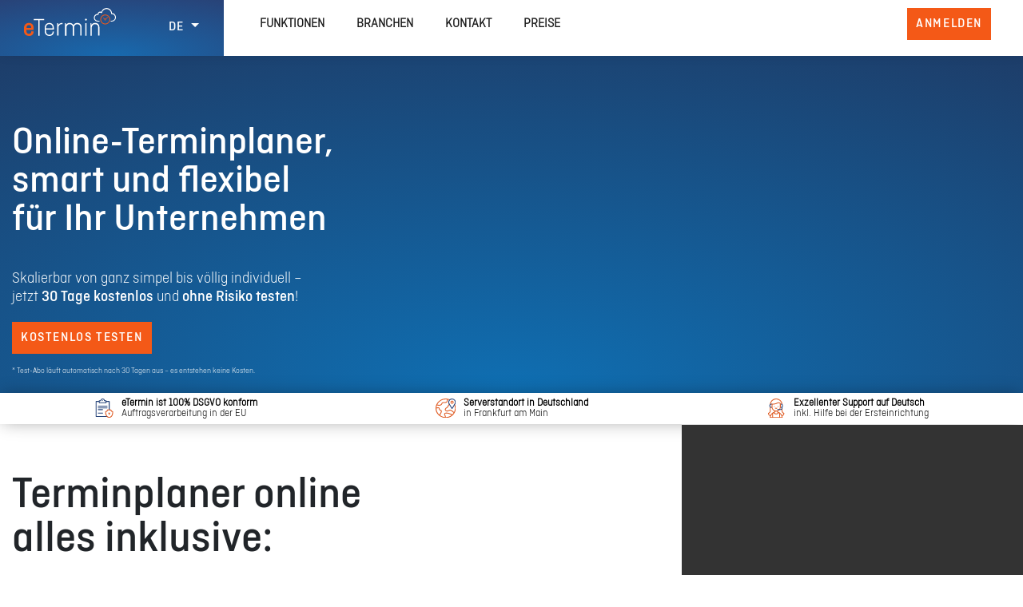

--- FILE ---
content_type: text/html; charset=utf-8
request_url: https://www.etermin.net/hegel
body_size: 48083
content:
<!DOCTYPE html>
<html lang="DE">
<head>
  <title></title>
  <meta charset="utf-8" />
  <meta name="viewport" content="width=device-width, initial-scale=1.0" />
  <meta name="keywords" />
  <meta property="og:title" />
  <meta property="og:description" />
  <meta name="viewport" content="width=device-width, initial-scale=1.0" />
  <meta name="robots" />
  <link rel="stylesheet" href="/css/jquery-ui.min.css?v=0" type="text/css" media="all" />
  <script rel="preload" src="/js/jquery3.min.js"></script>
  <script rel="preload" src="/js/b.min.js?i=34"></script>
</head>
<body>
<input type="hidden" id="webid" value="hegel" />
<input type="hidden" id="used" value="0" />
  <div id="divLang" style="display:none">DE</div>
  <div id="root" class="container" style="display: none">
    <div class="containerFlex">
      <div id="myLinks">
        <div id="divCompInfoMobile">
        </div>
        <a id="mobileIconX" href="#" onclick="mobileMenu()" aria-label="Mobile-Menü-Button">
          <?xml version="1.0" encoding="utf-8" ?>
          <svg xmlns="http://www.w3.org/2000/svg" xmlns:xlink="http://www.w3.org/1999/xlink" version="1.1" x="0px" y="0px" width="0.9625em" height="0.9625em" viewBox="0 0 16 16" style="enable-background: new 0 0 16 16;" xml:space="preserve">
            <g>
              <path class="mobileIcons" d="M13.2,15L0.4,2.2c-0.5-0.5-0.5-1.3,0-1.9c0.5-0.5,1.3-0.5,1.9,0L15,13.2c0.5,0.5,0.5,1.3,0,1.9   C14.5,15.5,13.7,15.5,13.2,15" />
              <path class="mobileIcons" d="M0.4,15c-0.5-0.5-0.5-1.3,0-1.9L13.2,0.4c0.5-0.5,1.3-0.5,1.9,0c0.5,0.5,0.5,1.3,0,1.9L2.2,15   C1.7,15.5,0.9,15.5,0.4,15" />
            </g>
          </svg>
        </a>
        <div class="ratingsMobile" id="ratingsM">
          <a href="#" onclick="loadRatingsText(1)" id="ratingsMA">
            Bewertungen</a>
        </div>
      </div>

      <div id="divTitle" class="nav-container" aria-label="Header">
        <a class="aK" accesskey="1" href="javascript:void(0);" tabindex="-1" aria-label="Alt+1:Header"></a>
        <div class="divTitleFirstLine" id="divTitleSecondLine">
          <div id="headerLogo" aria-hidden="true" class="logo">
          </div>
          <div id="divCompInfo">
          </div>
        </div>

        <a id="mobileIcon" href="#" class="icon" onclick="mobileMenu()">
          <svg xmlns="http://www.w3.org/2000/svg" xmlns:xlink="http://www.w3.org/1999/xlink" version="1.1" x="0px" y="0px" width="1.8em" height="1.25em" viewBox="0 0 29 20" style="enable-background: new 0 0 29 20;" xml:space="preserve">
            <g>
              <path class="mobileIcons" d="M27.7,11.2H1.2C0.5,11.2,0,10.6,0,10c0-0.6,0.5-1.2,1.2-1.2h26.5c0.6,0,1.2,0.5,1.2,1.2   C28.8,10.6,28.3,11.2,27.7,11.2" />
              <path class="mobileIcons" d="M27.7,2.3H1.2C0.5,2.3,0,1.8,0,1.2S0.5,0,1.2,0h26.5c0.6,0,1.2,0.5,1.2,1.2S28.3,2.3,27.7,2.3" />
              <path class="mobileIcons" d="M27.7,20H1.2C0.5,20,0,19.5,0,18.8c0-0.6,0.5-1.2,1.2-1.2h26.5c0.6,0,1.2,0.5,1.2,1.2   C28.8,19.5,28.3,20,27.7,20" />
            </g>
          </svg>
        </a>
      </div>
    </div>

    <div id="slider" aria-label="Image-Slider">
      <div class="slides-container" id="slidercont">
      </div>
      <div class="timer"></div>
      <div class="arrows">
        <a class="prev" href="#"><</a>
        <a class="next" href="#">></a>
      </div>
    </div>
    <div id="itext" class="infotext" aria-label="Infotext">
    </div>
    <div id="divTitleMin" style="display: none" aria-label="Header">
    </div>
    <div id="ratingsModal" class="displayNone modalDialog" aria-label="Bewertungen">
    </div>
    <div class="bookingWidget" aria-label="Body"> 
      <div id="popup" style="display: none">
        <div class="modal fade" style="opacity: 1" tabindex="-1" role="dialog" aria-hidden="true">
          <div class="modal-dialog modal-lg" role="document">
            <div class="modal-content">
              <div class="modal-header">
                <h5 class="modal-title"></h5>
                <button type="button" class="close" data-dismiss="modal" aria-label="Close">
                  <span aria-hidden="true">&times;</span>
                </button>
              </div>
              <div id="popuptxt" class="modal-body">
              </div>
              <div id="donotshowagain" class="modal-body" style="display:none">
                <div class="checkbox">
                  <input type="checkbox" id="dontshow" />
                  <label for="dontshow">
                    Diesen Dialog nicht mehr anzeigen
                  </label>
                </div>
              </div>
              <div class="clear"></div>
              <div style="text-align: center">
                <button id="cmdClosePopup" class="btn btn-orange margin10Left0" onclick="return hidePopup()">OK</button>
              </div>
            </div>
          </div>
        </div>
      </div>
      <div id="p-3" style="display: none" aria-label="Bewertungsdialog">
        <div class="s s1 marginRight0" style="cursor: default;">
          <div id="divRating">
            <h3 style="text-align: center">
              <div id="locFeedbackSubject">
                Bewerten Sie unsere Dienstleistung
              </div>
            </h3>
            <div id="locExplain">
              Bitte bewerten Sie die Dienstleistung indem Sie auf die Sterne klicken. Sie können im Textfeld noch zusätzliche Information angeben, zum Beispiel was sie besonders gut oder nicht so gut fanden.
            </div>
            <br />
            <br />
            <div id="divRatingData"></div>
            <br />
            Geben Sie eine Gesamtwertung ab
            <div id="divStars"></div>
            (1 Stern: ungenügend - 5 Sterne: ausgezeichnet)
            <br />
            <br />
            <div id="locRating">
              Ihre Bewertung
            </div>
            <textarea id="txtFeedback" style="height: 80px; width: 100%"></textarea>
            <div id="divRatingName" style="display: none">
              Ihr Name (optional)
              <input id="ratingName" />
            </div>
            <label id="lblAF">
              <input id="chkAnonymousFeedback" type="checkbox" />
              Anonyme Bewertung
            </label>
            <br />
            <label>
              <input id="chkPublish" type="checkbox" checked />
              Bewertung darf veröffentlicht werden
            </label>
            <div style="text-align: center">
              <button id="cmdSendFeedback" class="btn btn-orange marginTop20" onclick="return sendFeedback()">
                Bewertung abgeben</button>
            </div>
          </div>
          <div id="divRated" style="display: none">
            Vielen Dank für Ihre Bewertung!
          </div>
          <div id="divRatedDone" style="display: none">
            Es wurde bereits eine Bewertung für diesen Termin abgegeben!
          </div>
        </div>
      </div>
      <div id="p-4" style="display: none" aria-label="Bewertungsdialog Umfrage">
        <div class="s s1 marginRight0" style="cursor: default;">
          <div id="divSurvey">
            <h3 style="text-align: center">
              <span id="locSurveyHeader"></span>
            </h3>
            <span id="locSurveyAppInfo"></span>
            <br />
            <br />
            <span id="locSurveyInfo"></span>
            <br />
            <br />
            <div id="divSurveyData"></div>
            <br />
            <div style="text-align: center">
              <button id="cmdSendSurvey" class="btn btn-orange marginTop20 marginBottom10" onclick="return sendSurvey()">
                <span id="locSendSurvey">Bewertung abgeben</span></button>
            </div>
          </div>
          <div id="divSurveyDone" style="display: none">
            <span id="locRatedSurvey">
            Vielen Dank für Ihre Bewertung!
            </span>
          </div>
          <div id="divSurveyAlreadRated" style="display: none">
            Es wurde bereits eine Bewertung für diesen Termin abgegeben!
          </div>
        </div>
      </div>
      <div id="p-1" style="display: none">
        <div id="divAppData" class="s s1 marginRight0" style="cursor: default;">
        </div>
        <div id="divAppDataRecurrence" class="s s1 marginRight0" style="display: none; cursor: default;">
        </div>
      </div>
      <div id="p0" aria-label="Login Dialog">
        <form action="javascript:void(0);">
          <div class="p0C">
            <div id="divLogin">
              <div class="p0COverlay">
                <div class="iconLogin">
                  <svg xmlns="http://www.w3.org/2000/svg" xmlns:xlink="http://www.w3.org/1999/xlink" version="1.1" x="0px" y="0px" width="5em" height="3.125em" viewBox="0 0 500 365.2" style="enable-background: new 0 0 500 365.2;" xml:space="preserve">
                    <g>
                      <path class="c2" d="M183.1,176l18.2-6.1l9.6,28.8l-18.2,6.1L183.1,176z M183.1,176" />
                      <rect class="c2" x="153.7" y="317.1" width="1.2em" height="1.2em" />
                      <path class="c2" d="M163.4,192.2c-42.4,0-76.9-47.4-76.9-105.7v-9.6C86.5,34.5,121,0,163.4,0   c42.4,0,76.9,34.5,76.9,76.9v9.6C240.2,144.8,205.7,192.2,163.4,192.2L163.4,192.2z M163.4,19.2c-31.8,0-57.7,25.9-57.7,57.7v9.6   c0,47.7,25.9,86.5,57.7,86.5c31.8,0,57.7-38.8,57.7-86.5v-9.6C221,45.1,195.2,19.2,163.4,19.2L163.4,19.2z M163.4,19.2" />
                      <path class="c2" d="M211.4,288.3c-1.2,0-2.4-0.2-3.6-0.7l-44.5-17.8l-44.5,17.8c-2.7,1.1-5.8,0.9-8.3-0.6   c-2.5-1.4-4.3-3.9-4.8-6.8l-9.6-57.7c-0.5-3.1,0.5-6.2,2.7-8.4l19.2-19.2c3.4-3.4,8.7-3.8,12.6-0.9l32.7,24.5l32.7-24.5   c3.8-2.9,9.2-2.5,12.6,0.9l19.2,19.2c2.2,2.2,3.2,5.3,2.7,8.4l-9.6,57.7c-0.5,2.9-2.2,5.4-4.8,6.8   C214.7,287.9,213,288.3,211.4,288.3L211.4,288.3z M163.4,249.8c1.2,0,2.4,0.2,3.6,0.7l37,14.8l6.8-41l-9.8-9.8l-31.8,23.8   c-3.4,2.6-8.1,2.6-11.5,0l-31.8-23.8l-9.8,9.8l6.8,41l37-14.8C160.9,250.1,162.1,249.8,163.4,249.8L163.4,249.8z M163.4,249.8" />
                      <path class="c2" d="M19.2,365.2H0v-57.7c0-27.8,16.4-52.6,43.7-66.3l57.7-28.8l8.6,17.2l-57.7,28.8   c-20.7,10.4-33.1,28.7-33.1,49.1V365.2z M19.2,365.2" />
                      <path class="c2" d="M326.7,365.2h-19.2v-57.7c0-20.4-12.4-38.7-33.1-49.1l-57.7-28.8l8.6-17.2l57.7,28.8   c27.4,13.7,43.7,38.5,43.7,66.2V365.2z M326.7,365.2" />
                      <path class="c2" d="M192.2,86.5H173c-14.5,0-27.8-5.2-38.4-14.7c-10.6,9.6-23.9,14.7-38.4,14.7c-5.3,0-9.6-4.3-9.6-9.6   c0-5.3,4.3-9.6,9.6-9.6c12.1,0,23.1-5.5,30.8-15.5c3.6-4.7,11.5-4.7,15.2,0c7.8,10,18.7,15.5,30.8,15.5h19.2c5.3,0,9.6,4.3,9.6,9.6   C201.8,82.2,197.5,86.5,192.2,86.5L192.2,86.5z M192.2,86.5" />
                      <rect class="c2" x="57.7" y="317.1" width="1.2em" height="3em" />
                      <rect class="c2" x="249.8" y="317.1" width="1.2em" height="3em" />
                      <path class="c1" d="M404,289.7c-15.9,0-28.8-12.9-28.8-28.8c0-15.9,12.9-28.8,28.8-28.8c15.9,0,28.8,12.9,28.8,28.8   C432.8,276.7,419.9,289.7,404,289.7L404,289.7z M404,251.3c-5.3,0-9.6,4.3-9.6,9.6c0,5.3,4.3,9.6,9.6,9.6c5.3,0,9.6-4.3,9.6-9.6   C413.6,255.6,409.3,251.3,404,251.3L404,251.3z M404,251.3" />
                      <path class="c1" d="M404,318.5c-5.3,0-9.6-4.3-9.6-9.6v-28.8c0-5.3,4.3-9.6,9.6-9.6c5.3,0,9.6,4.3,9.6,9.6v28.8   C413.6,314.2,409.3,318.5,404,318.5L404,318.5z M404,318.5" />
                      <path class="c1" d="M452,203.3c-5.3,0-9.6-4.3-9.6-9.6v-76.8c0-5.1-2-9.9-5.6-13.6c-3.6-3.6-8.4-5.6-13.6-5.6h-38.4   c-5.1,0-9.9,2-13.6,5.6c-3.6,3.6-5.6,8.4-5.6,13.6v48c0,5.3-4.3,9.6-9.6,9.6c-5.3,0-9.6-4.3-9.6-9.6v-48c0-10.3,4-19.9,11.2-27.1   c7.3-7.3,16.9-11.2,27.1-11.2h38.4c10.2,0,19.9,4,27.1,11.2c7.3,7.2,11.2,16.9,11.2,27.1v76.8C461.6,199,457.3,203.3,452,203.3   L452,203.3z M452,203.3" />
                      <path class="c1" d="M308,211.6V202c0-5.3,4.3-9.6,9.6-9.6h172.8c5.3,0,9.6,4.3,9.6,9.6v153.6c0,5.3-4.3,9.6-9.6,9.6l0,0   h-131V346h121.4V211.6H327.2H308z" />
                      <path class="c1" d="M327.2,202.1v29.2c0,5.3-4.3,9.6-9.6,9.6c-5.3,0-9.6-4.3-9.6-9.6v-29.2" />
                      <path class="c1" d="M381.5,365.2h-29.2c-5.3,0-9.6-4.3-9.6-9.6c0-5.3,4.3-9.6,9.6-9.6h29.2" />
                    </g>
                  </svg>
                </div>
                <div id="divLoginSection">
                  <span id="locLogin">
                    <b>Willkommen auf unserer Online Buchungsseite</b><br>Bitte melden Sie sich mit Ihren Zugangsdaten an, die Sie bei der erstmaligen Registrierung erhalten haben. 
                  </span>
                  <div class="float-container">
                    <label class="label-float-container" for="u">
                      <span id="locLoginID">
                        E-Mail Adresse
                      </span>
                    </label>
                    <input class="input-float-container" type="text" id="u" data-placeholder="" autocomplete="new-password" />
                  </div>
                  <div id="divPassword" class="float-container">
                    <label id="lblPassword" class="label-float-container" for="password">
                      <span>
                        Passwort
                      </span>
                    </label>
                    <input class="input-float-container" type="password" id="password" data-placeholder="" autocomplete="new-password" />
                  </div>
                  <button id="cmdLogin" type="submit" class="btn btn-orange margin10Left0" onclick="return login(0)">Login</button>
                  <span style="font-size: smaller" class="link" id="divForgotPW">
                    <a onclick="return showRestPW(0)">
                      Passwort vergessen?
                    </a>
                  </span>
                  <span style="font-size: smaller" class="link" id="divChangePW">
                    <br />
                    <input type="checkbox" id="chkChangePW" />
                    <label for="font-size">
                      Passwort ändern</label>
                  </span>
                  <div id="divLoginFailed" class="colorRed">
                    <span id="locLoginFailed">
                      Login fehlgeschlagen.
                    </span>
                  </div>
                </div>
                <div id="divPWReset" style="display: none">
                  Bitte E-Mail-Adresse eingeben und auf „Passwort zurücksetzen“ klicken. Ein neues Passwort wird anschließend per E-Mail zugesendet.
                  <div class="float-container">
                    <label class="label-float-container" for="emReset">
                      E-Mail Adresse
                    </label>
                    <input class="input-float-container" type="text" id="emReset" data-placeholder="" autocomplete="new-password" />
                  </div>
                  <button id="cmdResetPW" class="btn btn-orange margin10" onclick="return resetpw(0)">
                    Passwort zurücksetzen
                  </button>
                </div>
                <div id="divPWResetMsg" style="display: none">
                </div>
                <div id="divPWChange" style="display: none">
                  Bitte ändern Sie Ihr Passwort.
                  <div class="float-container">
                    <label class="label-float-container" for="txtNewPW">
                      Neues Passwort
                    </label>
                    <input class="input-float-container" type="password" id="txtNewPW" data-placeholder="" autocomplete="new-password" />
                  </div>
                  <div class="float-container">
                    <label class="label-float-container" for="txtNewPWRep">
                      Neues Passwort (Wiederholung)
                    </label>
                    <input class="input-float-container" type="password" id="txtNewPWRep" data-placeholder="" autocomplete="new-password" />
                  </div>
                  <button id="cmdChangePW" class="btn btn-orange margin10" onclick="return changepw()">
                    Passwort ändern
                  </button>
                </div>
              </div>
            </div>
            <div id="divOpenID" class="p0COverlay" style="display: none">
              <div class="iconLogin">
                <svg xmlns="http://www.w3.org/2000/svg" xmlns:xlink="http://www.w3.org/1999/xlink" version="1.1" x="0px" y="0px" width="5em" height="3.125em" viewBox="0 0 500 365.2" style="enable-background: new 0 0 500 365.2;" xml:space="preserve">
                  <g>
                    <path class="c2" d="M183.1,176l18.2-6.1l9.6,28.8l-18.2,6.1L183.1,176z M183.1,176" />
                    <rect class="c2" x="153.7" y="317.1" width="1.2em" height="1.2em" />
                    <path class="c2" d="M163.4,192.2c-42.4,0-76.9-47.4-76.9-105.7v-9.6C86.5,34.5,121,0,163.4,0   c42.4,0,76.9,34.5,76.9,76.9v9.6C240.2,144.8,205.7,192.2,163.4,192.2L163.4,192.2z M163.4,19.2c-31.8,0-57.7,25.9-57.7,57.7v9.6   c0,47.7,25.9,86.5,57.7,86.5c31.8,0,57.7-38.8,57.7-86.5v-9.6C221,45.1,195.2,19.2,163.4,19.2L163.4,19.2z M163.4,19.2" />
                    <path class="c2" d="M211.4,288.3c-1.2,0-2.4-0.2-3.6-0.7l-44.5-17.8l-44.5,17.8c-2.7,1.1-5.8,0.9-8.3-0.6   c-2.5-1.4-4.3-3.9-4.8-6.8l-9.6-57.7c-0.5-3.1,0.5-6.2,2.7-8.4l19.2-19.2c3.4-3.4,8.7-3.8,12.6-0.9l32.7,24.5l32.7-24.5   c3.8-2.9,9.2-2.5,12.6,0.9l19.2,19.2c2.2,2.2,3.2,5.3,2.7,8.4l-9.6,57.7c-0.5,2.9-2.2,5.4-4.8,6.8   C214.7,287.9,213,288.3,211.4,288.3L211.4,288.3z M163.4,249.8c1.2,0,2.4,0.2,3.6,0.7l37,14.8l6.8-41l-9.8-9.8l-31.8,23.8   c-3.4,2.6-8.1,2.6-11.5,0l-31.8-23.8l-9.8,9.8l6.8,41l37-14.8C160.9,250.1,162.1,249.8,163.4,249.8L163.4,249.8z M163.4,249.8" />
                    <path class="c2" d="M19.2,365.2H0v-57.7c0-27.8,16.4-52.6,43.7-66.3l57.7-28.8l8.6,17.2l-57.7,28.8   c-20.7,10.4-33.1,28.7-33.1,49.1V365.2z M19.2,365.2" />
                    <path class="c2" d="M326.7,365.2h-19.2v-57.7c0-20.4-12.4-38.7-33.1-49.1l-57.7-28.8l8.6-17.2l57.7,28.8   c27.4,13.7,43.7,38.5,43.7,66.2V365.2z M326.7,365.2" />
                    <path class="c2" d="M192.2,86.5H173c-14.5,0-27.8-5.2-38.4-14.7c-10.6,9.6-23.9,14.7-38.4,14.7c-5.3,0-9.6-4.3-9.6-9.6   c0-5.3,4.3-9.6,9.6-9.6c12.1,0,23.1-5.5,30.8-15.5c3.6-4.7,11.5-4.7,15.2,0c7.8,10,18.7,15.5,30.8,15.5h19.2c5.3,0,9.6,4.3,9.6,9.6   C201.8,82.2,197.5,86.5,192.2,86.5L192.2,86.5z M192.2,86.5" />
                    <rect class="c2" x="57.7" y="317.1" width="1.2em" height="3em" />
                    <rect class="c2" x="249.8" y="317.1" width="1.2em" height="3em" />
                    <path class="c1" d="M404,289.7c-15.9,0-28.8-12.9-28.8-28.8c0-15.9,12.9-28.8,28.8-28.8c15.9,0,28.8,12.9,28.8,28.8   C432.8,276.7,419.9,289.7,404,289.7L404,289.7z M404,251.3c-5.3,0-9.6,4.3-9.6,9.6c0,5.3,4.3,9.6,9.6,9.6c5.3,0,9.6-4.3,9.6-9.6   C413.6,255.6,409.3,251.3,404,251.3L404,251.3z M404,251.3" />
                    <path class="c1" d="M404,318.5c-5.3,0-9.6-4.3-9.6-9.6v-28.8c0-5.3,4.3-9.6,9.6-9.6c5.3,0,9.6,4.3,9.6,9.6v28.8   C413.6,314.2,409.3,318.5,404,318.5L404,318.5z M404,318.5" />
                    <path class="c1" d="M452,203.3c-5.3,0-9.6-4.3-9.6-9.6v-76.8c0-5.1-2-9.9-5.6-13.6c-3.6-3.6-8.4-5.6-13.6-5.6h-38.4   c-5.1,0-9.9,2-13.6,5.6c-3.6,3.6-5.6,8.4-5.6,13.6v48c0,5.3-4.3,9.6-9.6,9.6c-5.3,0-9.6-4.3-9.6-9.6v-48c0-10.3,4-19.9,11.2-27.1   c7.3-7.3,16.9-11.2,27.1-11.2h38.4c10.2,0,19.9,4,27.1,11.2c7.3,7.2,11.2,16.9,11.2,27.1v76.8C461.6,199,457.3,203.3,452,203.3   L452,203.3z M452,203.3" />
                    <path class="c1" d="M308,211.6V202c0-5.3,4.3-9.6,9.6-9.6h172.8c5.3,0,9.6,4.3,9.6,9.6v153.6c0,5.3-4.3,9.6-9.6,9.6l0,0   h-131V346h121.4V211.6H327.2H308z" />
                    <path class="c1" d="M327.2,202.1v29.2c0,5.3-4.3,9.6-9.6,9.6c-5.3,0-9.6-4.3-9.6-9.6v-29.2" />
                    <path class="c1" d="M381.5,365.2h-29.2c-5.3,0-9.6-4.3-9.6-9.6c0-5.3,4.3-9.6,9.6-9.6h29.2" />
                  </g>
                </svg>
              </div>
              <span id="locLoginSSO"></span>
              <select id="cboOpenIDs" style="margin-top:5px;padding:10px"></select>
              <button id="cmdLoginOpenID" type="submit" class="btn btn-orange margin10Left0" onclick="return loginOpenID(0)">SSO Login</button>
            </div>
            <div id="divRegInfo" class="p0COverlay">
              <div class="iconLogin centered">
                <svg xmlns="http://www.w3.org/2000/svg" xmlns:xlink="http://www.w3.org/1999/xlink" version="1.1" x="0px" y="0px" width="5em" height="3.125em" viewBox="0 0 500 365.2" style="enable-background: new 0 0 500 365.2;" xml:space="preserve">
                  <path class="c3" d="M183.1,176l18.2-6.1l9.6,28.8l-18.2,6.1L183.1,176z M183.1,176" />
                  <rect class="c3" x="153.7" y="317.1" width="1.2em" height="1.2em" />
                  <path class="c3" d="M163.4,192.2c-42.4,0-76.9-47.4-76.9-105.7v-9.6C86.5,34.5,121,0,163.4,0c42.4,0,76.9,34.5,76.9,76.9  v9.6C240.2,144.8,205.7,192.2,163.4,192.2L163.4,192.2z M163.4,19.2c-31.8,0-57.7,25.9-57.7,57.7v9.6c0,47.7,25.9,86.5,57.7,86.5  c31.8,0,57.7-38.8,57.7-86.5v-9.6C221,45.1,195.2,19.2,163.4,19.2L163.4,19.2z M163.4,19.2" />
                  <path class="c3" d="M211.4,288.3c-1.2,0-2.4-0.2-3.6-0.7l-44.5-17.8l-44.5,17.8c-2.7,1.1-5.8,0.9-8.3-0.6  c-2.5-1.4-4.3-3.9-4.8-6.8l-9.6-57.7c-0.5-3.1,0.5-6.2,2.7-8.4l19.2-19.2c3.4-3.4,8.7-3.8,12.6-0.9l32.7,24.5l32.7-24.5  c3.8-2.9,9.2-2.5,12.6,0.9l19.2,19.2c2.2,2.2,3.2,5.3,2.7,8.4l-9.6,57.7c-0.5,2.9-2.2,5.4-4.8,6.8  C214.7,287.9,213,288.3,211.4,288.3L211.4,288.3z M163.4,249.8c1.2,0,2.4,0.2,3.6,0.7l37,14.8l6.8-41l-9.8-9.8l-31.8,23.8  c-3.4,2.6-8.1,2.6-11.5,0l-31.8-23.8l-9.8,9.8l6.8,41l37-14.8C160.9,250.1,162.1,249.8,163.4,249.8L163.4,249.8z M163.4,249.8" />
                  <path class="c3" d="M19.2,365.2H0v-57.7c0-27.8,16.4-52.6,43.7-66.3l57.7-28.8l8.6,17.2l-57.7,28.8  c-20.7,10.4-33.1,28.7-33.1,49.1V365.2z M19.2,365.2" />
                  <path class="c3" d="M326.7,365.2h-19.2v-57.7c0-20.4-12.4-38.7-33.1-49.1l-57.7-28.8l8.6-17.2l57.7,28.8  c27.4,13.7,43.7,38.5,43.7,66.2V365.2z M326.7,365.2" />
                  <path class="c3" d="M192.2,86.5H173c-14.5,0-27.8-5.2-38.4-14.7c-10.6,9.6-23.9,14.7-38.4,14.7c-5.3,0-9.6-4.3-9.6-9.6  c0-5.3,4.3-9.6,9.6-9.6c12.1,0,23.1-5.5,30.8-15.5c3.6-4.7,11.5-4.7,15.2,0c7.8,10,18.7,15.5,30.8,15.5h19.2c5.3,0,9.6,4.3,9.6,9.6  C201.8,82.2,197.5,86.5,192.2,86.5L192.2,86.5z M192.2,86.5" />
                  <rect class="c3" x="57.7" y="317.1" width="1.2em" height="3em" />
                  <rect class="c3" x="249.8" y="317.1" width="1.2em" height="3em" />
                  <path class="c1" d="M452,203.3" />
                  <path class="c1" d="M308,211.6V202c0-5.3,4.3-9.6,9.6-9.6h172.8c5.3,0,9.6,4.3,9.6,9.6v153.6c0,5.3-4.3,9.6-9.6,9.6l0,0  h-131V346h121.4V211.6H327.2H308z" />
                  <path class="c1" d="M327.2,202.1v29.2c0,5.3-4.3,9.6-9.6,9.6c-5.3,0-9.6-4.3-9.6-9.6v-29.2" />
                  <path class="c1" d="M381.5,365.2h-29.2c-5.3,0-9.6-4.3-9.6-9.6c0-5.3,4.3-9.6,9.6-9.6h29.2" />
                  <g>
                    <path class="c1" d="M363,269.4c1.5-1.5,3.6-2.4,5.9-2.4l70.3,0c4.6,0,8.3,3.7,8.3,8.3c0,4.6-3.7,8.3-8.3,8.3h-70.3   c-4.6,0-8.3-3.7-8.3-8.3C360.6,273,361.5,270.9,363,269.4L363,269.4z M363,269.4" />
                    <path class="c1" d="M398.2,234.3c1.5-1.5,3.6-2.4,5.9-2.4c4.6,0,8.3,3.7,8.3,8.3v70.3c0,4.6-3.7,8.3-8.3,8.3   c-4.6,0-8.3-3.7-8.3-8.3l0-70.3C395.7,237.8,396.7,235.8,398.2,234.3L398.2,234.3z M398.2,234.3" />
                  </g>
                </svg>
              </div>
              <span id="locRegInfo">
                <b>Sie haben noch kein Konto?</b><br> Klicken Sie bitte auf "Zugang anfordern". Nach erfolgreicher Eingabe Ihrer Kontaktdaten erhalten Sie Ihre Zugangsdaten.
              </span>
              <button type="button" id="cmdRequestAccess" class="btn btn-reg marginTop20" onclick="return requestAccess()">
                Zugang anfordern
              </button>
            </div>
          </div>
        </form>
      </div>
      <div id="main" class="divMain" aria-label="Hauptbereich">
        <a class="aK" accesskey="2" href="javascript:void(0);" tabindex="-1" id="ak2"></a>
        <div id="loader" class="modal">
          <div class="center">
            <div class="lds-roller">
              <div></div>
              <div></div>
              <div></div>
              <div></div>
              <div></div>
              <div></div>
              <div></div>
              <div></div>
            </div>
          </div>
        </div>
        <div id="p1" aria-label="Hauptbereich Seite 1 - Buchbare Leistungen">
          <div class="p1C">
            <div id="servicesError" class="inputerror">
            </div>
            <div id="services">
            </div>
          </div>
        </div>
        <div id="p2" style="display:none" aria-label="Hauptbereich Seite 2 - Termin wählen">
          <div class="p2C">
            <div id="calSel">
              <a class="aK" accesskey="5" href="javascript:void(0);" tabindex="-1" id ="ak5"></a>
              <h1 id="locCalendarSelection" class="pageHeader" tabindex="0">
                Mitarbeiter auswählen
              </h1>
              <div id="calSelOverlay">
              </div>
            </div>

            <div id="divDateTime" class="p2divDateTime">
              <a class="aK" accesskey="6" href="javascript:void(0);" tabindex="-1" id="ak6"></a>
              <h1 id="locPage2Info2" class="pageHeader" style="display:none">
                Zeitzone auswählen
              </h1>
              <div id="divTimeZone" tabindex="0" class="selTimeZone clear">
                <select id="timezones" onchange="timezoneSelected()">
                  <option value="Dateline Standard Time">(GMT-12:00) International Date Line West</option>
                  <option value="Samoa Standard Time">(GMT-11:00) Midway Island, Samoa</option>
                  <option value="Hawaiian Standard Time">(GMT-10:00) Hawaii</option>
                  <option value="Alaskan Standard Time">(GMT-09:00) Alaska</option>
                  <option value="Pacific Standard Time">(GMT-08:00) Pacific Time (US & Canada)</option>
                  <option value="Mountain Standard Time">(GMT-07:00) Mountain Time (US & Canada)</option>
                  <option value="Central America Standard Time">(GMT-06:00) Central America</option>
                  <option value="Central Standard Time">(GMT-06:00) Central Time (US & Canada)</option>
                  <option value="Eastern Standard Time">(GMT-05:00) Eastern Time (US & Canada)</option>
                  <option value="Atlantic Standard Time">(GMT-04:00) Atlantic Time (Canada)</option>
                  <option value="Newfoundland Standard Time">(GMT-03:30) Newfoundland</option>
                  <option value="Greenland Standard Time">(GMT-03:00) Greenland</option>
                  <option value="Mid-Atlantic Standard Time">(GMT-02:00) Mid-Atlantic</option>
                  <option value="Azores Standard Time">(GMT-01:00) Azores</option>
                  <option value="GMT Standard Time">(GMT) Greenwich Mean Time : Dublin, Edinburgh, Lisbon, London</option>
                  <option value="W. Europe Standard Time">(GMT+01:00) Amsterdam, Berlin, Bern, Rome, Stockholm, Vienna </option>
                  <option value="Morocco Standard Time">(GMT+01:00) Casablanca, Marokko Sommertime</option>
                  <option value="GTB Standard Time">(GMT+02:00) Athens, Bucharest, Istanbul</option>
                  <option value="Egypt Standard Time">(GMT+02:00) Cairo</option>
                  <option value="FLE Standard Time">(GMT+02:00) Helsinki, Kyiv, Minsk, Riga, Sofia, Tallinn, Vilnius</option>
                  <option value="Russian Standard Time">(GMT+03:00) Moscow, St. Petersburg, Volgograd</option>
                  <option value="Arabian Standard Time">(GMT+04:00) Abu Dhabi, Muscat, Riad</option>
                  <option value="Pakistan Standard Time">(GMT+05:00) Islamabad, Karachi</option>
                  <option value="India Standard Time">(GMT+05:30) Chennai, Kolkata, Mumbai, New Delhi</option>
                  <option value="N. Central Asia Standard Time">(GMT+06:00) Almaty, Novosibirsk</option>
                  <option value="SE Asia Standard Time">(GMT+07:00) Bangkok, Hanoi, Jakarta</option>
                  <option value="W. Australia Standard Time">(GMT+08:00) Perth</option>
                  <option value="Tokyo Standard Time">(GMT+09:00) Osaka, Sapporo, Tokyo</option>
                  <option value="Korea Standard Time">(GMT+09:00) Seoul</option>
                  <option value="E. Australia Standard Time">(GMT+10:00) Brisbane</option>
                  <option value="AUS Eastern Standard Time">(GMT+10:00) Canberra, Melbourne, Sydney</option>
                  <option value="Central Pacific Standard Time">(GMT+11:00) Magadan, Solomon Is., New Caledonia</option>
                  <option value="New Zealand Standard Time">(GMT+12:00) Auckland, Wellington</option>
                </select>
              </div>
              <h1 id="locPage2Info" class="pageHeader" tabindex="0">
                Tag & Uhrzeit wählen
              </h1>
              <div class="p2DateTime" aria-label="Monatskalender">
                <div id="divDP" class="p2Cal">
                </div>
                <div id="divSlotsList" aria-label="Terminslots">
                </div>
                <div id="divSlotListError" style="display:none">
                  Bitte wählen Sie einen Termin!
                </div>
              </div>
            </div>
          </div>
        </div>
        <div id="p3" style="display:none" aria-label="Hautpbereich Seite 3 - Kontaktdaten">
          <div class="p3C">
            <div id="clientAccount">
              <h1 id="locClientAccount" class="pageHeader">
                <a class="aK" accesskey="7" href="javascript:void(0);" tabindex="-1" id="ak7"></a>
                Kundenkonto
              </h1>
              <div class="divClientAccount">
                <div id="clientLogin" class="clientAccountLogin">
                  <span id="locCAInfo" class="fontSmaller">
                    Kundenkonto vorhanden? 
                  </span>
                  <div class="clientLogin" id="divLoginData">
                    <div class="iconClientLogin">
                      <svg xmlns="http://www.w3.org/2000/svg" xmlns:xlink="http://www.w3.org/1999/xlink" version="1.1" x="0px" y="0px" width="2.5em" height="2.5em" viewBox="0 0 500 365.2" style="enable-background: new 0 0 500 365.2;" xml:space="preserve">
                        <g>
                          <path class="c2" d="M183.1,176l18.2-6.1l9.6,28.8l-18.2,6.1L183.1,176z M183.1,176" />
                          <rect class="c2" x="153.7" y="317.1" width="1.2em" height="1.2em" />
                          <path class="c2" d="M163.4,192.2c-42.4,0-76.9-47.4-76.9-105.7v-9.6C86.5,34.5,121,0,163.4,0   c42.4,0,76.9,34.5,76.9,76.9v9.6C240.2,144.8,205.7,192.2,163.4,192.2L163.4,192.2z M163.4,19.2c-31.8,0-57.7,25.9-57.7,57.7v9.6   c0,47.7,25.9,86.5,57.7,86.5c31.8,0,57.7-38.8,57.7-86.5v-9.6C221,45.1,195.2,19.2,163.4,19.2L163.4,19.2z M163.4,19.2" />
                          <path class="c2" d="M211.4,288.3c-1.2,0-2.4-0.2-3.6-0.7l-44.5-17.8l-44.5,17.8c-2.7,1.1-5.8,0.9-8.3-0.6   c-2.5-1.4-4.3-3.9-4.8-6.8l-9.6-57.7c-0.5-3.1,0.5-6.2,2.7-8.4l19.2-19.2c3.4-3.4,8.7-3.8,12.6-0.9l32.7,24.5l32.7-24.5   c3.8-2.9,9.2-2.5,12.6,0.9l19.2,19.2c2.2,2.2,3.2,5.3,2.7,8.4l-9.6,57.7c-0.5,2.9-2.2,5.4-4.8,6.8   C214.7,287.9,213,288.3,211.4,288.3L211.4,288.3z M163.4,249.8c1.2,0,2.4,0.2,3.6,0.7l37,14.8l6.8-41l-9.8-9.8l-31.8,23.8   c-3.4,2.6-8.1,2.6-11.5,0l-31.8-23.8l-9.8,9.8l6.8,41l37-14.8C160.9,250.1,162.1,249.8,163.4,249.8L163.4,249.8z M163.4,249.8" />
                          <path class="c2" d="M19.2,365.2H0v-57.7c0-27.8,16.4-52.6,43.7-66.3l57.7-28.8l8.6,17.2l-57.7,28.8   c-20.7,10.4-33.1,28.7-33.1,49.1V365.2z M19.2,365.2" />
                          <path class="c2" d="M326.7,365.2h-19.2v-57.7c0-20.4-12.4-38.7-33.1-49.1l-57.7-28.8l8.6-17.2l57.7,28.8   c27.4,13.7,43.7,38.5,43.7,66.2V365.2z M326.7,365.2" />
                          <path class="c2" d="M192.2,86.5H173c-14.5,0-27.8-5.2-38.4-14.7c-10.6,9.6-23.9,14.7-38.4,14.7c-5.3,0-9.6-4.3-9.6-9.6   c0-5.3,4.3-9.6,9.6-9.6c12.1,0,23.1-5.5,30.8-15.5c3.6-4.7,11.5-4.7,15.2,0c7.8,10,18.7,15.5,30.8,15.5h19.2c5.3,0,9.6,4.3,9.6,9.6   C201.8,82.2,197.5,86.5,192.2,86.5L192.2,86.5z M192.2,86.5" />
                          <rect class="c2" x="57.7" y="317.1" width="1.2em" height="3em" />
                          <rect class="c2" x="249.8" y="317.1" width="1.2em" height="3em" />
                          <path class="c1" d="M404,289.7c-15.9,0-28.8-12.9-28.8-28.8c0-15.9,12.9-28.8,28.8-28.8c15.9,0,28.8,12.9,28.8,28.8   C432.8,276.7,419.9,289.7,404,289.7L404,289.7z M404,251.3c-5.3,0-9.6,4.3-9.6,9.6c0,5.3,4.3,9.6,9.6,9.6c5.3,0,9.6-4.3,9.6-9.6   C413.6,255.6,409.3,251.3,404,251.3L404,251.3z M404,251.3" />
                          <path class="c1" d="M404,318.5c-5.3,0-9.6-4.3-9.6-9.6v-28.8c0-5.3,4.3-9.6,9.6-9.6c5.3,0,9.6,4.3,9.6,9.6v28.8   C413.6,314.2,409.3,318.5,404,318.5L404,318.5z M404,318.5" />
                          <path class="c1" d="M452,203.3c-5.3,0-9.6-4.3-9.6-9.6v-76.8c0-5.1-2-9.9-5.6-13.6c-3.6-3.6-8.4-5.6-13.6-5.6h-38.4   c-5.1,0-9.9,2-13.6,5.6c-3.6,3.6-5.6,8.4-5.6,13.6v48c0,5.3-4.3,9.6-9.6,9.6c-5.3,0-9.6-4.3-9.6-9.6v-48c0-10.3,4-19.9,11.2-27.1   c7.3-7.3,16.9-11.2,27.1-11.2h38.4c10.2,0,19.9,4,27.1,11.2c7.3,7.2,11.2,16.9,11.2,27.1v76.8C461.6,199,457.3,203.3,452,203.3   L452,203.3z M452,203.3" />
                          <path class="c1" d="M308,211.6V202c0-5.3,4.3-9.6,9.6-9.6h172.8c5.3,0,9.6,4.3,9.6,9.6v153.6c0,5.3-4.3,9.6-9.6,9.6l0,0   h-131V346h121.4V211.6H327.2H308z" />
                          <path class="c1" d="M327.2,202.1v29.2c0,5.3-4.3,9.6-9.6,9.6c-5.3,0-9.6-4.3-9.6-9.6v-29.2" />
                          <path class="c1" d="M381.5,365.2h-29.2c-5.3,0-9.6-4.3-9.6-9.6c0-5.3,4.3-9.6,9.6-9.6h29.2" />
                        </g>
                      </svg>
                    </div>
                    <div class="float-container">
                      <label class="label-float-container" for="emailLogin">
                        <span>
                          E-Mail
                        </span>
                      </label>
                      <input class="input-float-container" type="text" data-placeholder="" id="emailLogin" />
                    </div>
                    <div class="float-container">
                      <label class="label-float-container" for="passwordLogin">
                        <span>
                          Passwort
                        </span>
                      </label>
                      <input class="input-float-container" type="password" id="passwordLogin" data-placeholder="" autocomplete="new-password" />
                    </div>
                    <button class="btn btn-orange margin10" onclick="return login(3)">Login</button>
                    <span class="fontSmaller">
                      <a href="#" onclick="return showRestPW(3)">
                        Passwort vergessen?
                      </a>
                    </span>
                    <div id="divLoginFailedLogin" class="colorRed" role="alert">
                      Login fehlgeschlagen.
                    </div>
                    <div id="divPWResetLogin" style="display: none">
                      Bitte E-Mail-Adresse eingeben und auf „Passwort zurücksetzen“ klicken. Ein neues Passwort wird anschließend per E-Mail zugesendet.
                      <div class="float-container">
                        <label class="label-float-container" for="emResetLogin">
                          E-Mail Adresse
                        </label>
                        <input class="input-float-container" type="text" id="emResetLogin" data-placeholder="" autocomplete="new-password" />
                      </div>
                      <button class="btn btn-orange margin10" onclick="return resetpw(3)">
                        Passwort zurücksetzen
                      </button>
                      <div id="divPWResetMsgLogin">
                      </div>
                    </div>
                  </div>
                  <div class="marginTop20">
                    <label data-info="" class="float-containerChk chkBox margin10Left0" tabindex="0">
                      <span id="locClientReg">
                        Kundenkonto erstellen (optional, Termine können auch ohne gebucht werden)</span>
                      <input role="checkbox" aria-checked="false" tabindex="0" id="chkCreateAccount" type="checkbox" onkeydown="return event.keyCode != 13 || toogleClientReg()" onclick="return toogleClientReg()" /><span class="checkmark"></span>
                    </label>
                  </div>
                </div>

                <div id="divClientReg" class="clientAccountRegister">
                  <div class="iconClientLogin">
                    <svg xmlns="http://www.w3.org/2000/svg" xmlns:xlink="http://www.w3.org/1999/xlink" version="1.1" x="0px" y="0px" width="2.5em" height="2.5em" viewBox="0 0 500 365.2" style="enable-background: new 0 0 500 365.2;" xml:space="preserve">
                      <path class="c2" d="M183.1,176l18.2-6.1l9.6,28.8l-18.2,6.1L183.1,176z M183.1,176" />
                      <rect x="153.7" y="317.1" class="c2" width="1.2em" height="1.2em" />
                      <path class="c2" d="M163.4,192.2c-42.4,0-76.9-47.4-76.9-105.7v-9.6C86.5,34.5,121,0,163.4,0c42.4,0,76.9,34.5,76.9,76.9  v9.6C240.2,144.8,205.7,192.2,163.4,192.2L163.4,192.2z M163.4,19.2c-31.8,0-57.7,25.9-57.7,57.7v9.6c0,47.7,25.9,86.5,57.7,86.5  c31.8,0,57.7-38.8,57.7-86.5v-9.6C221,45.1,195.2,19.2,163.4,19.2L163.4,19.2z M163.4,19.2" />
                      <path class="c2" d="M211.4,288.3c-1.2,0-2.4-0.2-3.6-0.7l-44.5-17.8l-44.5,17.8c-2.7,1.1-5.8,0.9-8.3-0.6  c-2.5-1.4-4.3-3.9-4.8-6.8l-9.6-57.7c-0.5-3.1,0.5-6.2,2.7-8.4l19.2-19.2c3.4-3.4,8.7-3.8,12.6-0.9l32.7,24.5l32.7-24.5  c3.8-2.9,9.2-2.5,12.6,0.9l19.2,19.2c2.2,2.2,3.2,5.3,2.7,8.4l-9.6,57.7c-0.5,2.9-2.2,5.4-4.8,6.8  C214.7,287.9,213,288.3,211.4,288.3L211.4,288.3z M163.4,249.8c1.2,0,2.4,0.2,3.6,0.7l37,14.8l6.8-41l-9.8-9.8l-31.8,23.8  c-3.4,2.6-8.1,2.6-11.5,0l-31.8-23.8l-9.8,9.8l6.8,41l37-14.8C160.9,250.1,162.1,249.8,163.4,249.8L163.4,249.8z M163.4,249.8" />
                      <path class="c2" d="M19.2,365.2H0v-57.7c0-27.8,16.4-52.6,43.7-66.3l57.7-28.8l8.6,17.2l-57.7,28.8  c-20.7,10.4-33.1,28.7-33.1,49.1V365.2z M19.2,365.2" />
                      <path class="c2" d="M326.7,365.2h-19.2v-57.7c0-20.4-12.4-38.7-33.1-49.1l-57.7-28.8l8.6-17.2l57.7,28.8  c27.4,13.7,43.7,38.5,43.7,66.2V365.2z M326.7,365.2" />
                      <path class="c2" d="M192.2,86.5H173c-14.5,0-27.8-5.2-38.4-14.7c-10.6,9.6-23.9,14.7-38.4,14.7c-5.3,0-9.6-4.3-9.6-9.6  c0-5.3,4.3-9.6,9.6-9.6c12.1,0,23.1-5.5,30.8-15.5c3.6-4.7,11.5-4.7,15.2,0c7.8,10,18.7,15.5,30.8,15.5h19.2c5.3,0,9.6,4.3,9.6,9.6  C201.8,82.2,197.5,86.5,192.2,86.5L192.2,86.5z M192.2,86.5" />
                      <rect x="57.7" y="317.1" class="c2" width="1.2em" height="3em" />
                      <rect x="249.8" y="317.1" class="c2" width="1.2em" height="3em" />
                      <path class="c1" d="M452,203.3" />
                      <path class="c1" d="M308,211.6V202c0-5.3,4.3-9.6,9.6-9.6h172.8c5.3,0,9.6,4.3,9.6,9.6v153.6c0,5.3-4.3,9.6-9.6,9.6l0,0  h-131V346h121.4V211.6H327.2H308z" />
                      <path class="c1" d="M327.2,202.1v29.2c0,5.3-4.3,9.6-9.6,9.6c-5.3,0-9.6-4.3-9.6-9.6v-29.2" />
                      <path class="c1" d="M381.5,365.2h-29.2c-5.3,0-9.6-4.3-9.6-9.6c0-5.3,4.3-9.6,9.6-9.6h29.2" />
                      <g>
                        <path class="c1" d="M363,269.4c1.5-1.5,3.6-2.4,5.9-2.4l70.3,0c4.6,0,8.3,3.7,8.3,8.3c0,4.6-3.7,8.3-8.3,8.3h-70.3   c-4.6,0-8.3-3.7-8.3-8.3C360.6,273,361.5,270.9,363,269.4L363,269.4z M363,269.4" />
                        <path class="c1" d="M398.2,234.3c1.5-1.5,3.6-2.4,5.9-2.4c4.6,0,8.3,3.7,8.3,8.3v70.3c0,4.6-3.7,8.3-8.3,8.3   c-4.6,0-8.3-3.7-8.3-8.3l0-70.3C395.7,237.8,396.7,235.8,398.2,234.3L398.2,234.3z M398.2,234.3" />
                      </g>
                    </svg>
                  </div>
                  <div id="divClientReg2" class="fontSmaller">
                    Um in Zukunft schneller und bequemer einen Termin zu buchen, empfehlen wir, ein Passwort für das Kundenkonto festzulegen. Bei der nächsten Online Buchung werden die Kontaktdaten nach erfolgreichem Login automatisch geladen.
                  </div>
                  <div class="showFlex flexColumn">
                    <div class="float-container">
                      <label class="label-float-container" for="cPassword">
                        <span>
                          Passwort
                        </span>
                      </label>
                      <input class="input-float-container" type="password" id="passwordReg" data-placeholder="" autocomplete="new-password" />
                    </div>
                    <div class="float-container">
                      <label class="label-float-container" for="cPasswordRepeat">
                        <span>
                          Passwort wiederholen
                        </span>
                      </label>
                      <input class="input-float-container" type="password" id="passwordRegCheck" data-placeholder="" autocomplete="new-password" />
                    </div>
                    <div id="divPwError" class="fontSmaller"></div>
                  </div>
                </div>
              </div>
            </div>
            <div id="divS" class="fields" style="display: none">
              <div class="pageHeader">
                Suche
              </div>
              <div class="float-container overlay" id="search">
                <label class="label-float-container" for="txtS">
                  Name, Vorname, E-Mail oder Telefon</label>
                <input data-errmsg="" data-regex="" data-placeholder="" data-required="False" name="ui" type="text" id="txtS" />
              </div>
              <div id="divSRes"></div>
            </div>
            <div id="divFieldContainer" class="fields">
              <h1 class="pageHeader" id="locFieldsHeader" >
                <a class="aK" accesskey="8" href="javascript:void(0);" tabindex="-1" id="ak8"></a>
                Ihre Daten
              </h1>
              <form id="divFields">
              </form>
              <div id="divUserQueries" class="overlay">
              </div>
              <div id="divVoucherField" class="overlay" aria-label="Gutscheincode-Eingabefeld">
                <div class="divFlex flexCentered">
                  <div class="iconSummaryPayment paddingRight20">
                    <svg xmlns="http://www.w3.org/2000/svg" xmlns:xlink="http://www.w3.org/1999/xlink" version="1.1" x="0px" y="0px" width="2.5em" height="2.5em" viewBox="0 0 40 40" style="enable-background: new 0 0 40 40;" xml:space="preserve">
                      <path class="c1" d="M37.5,33.333h-35c-1.379,0-2.5-1.122-2.5-2.5V9.166c0-1.378,1.121-2.5,2.5-2.5h35  c1.379,0,2.5,1.121,2.5,2.5v21.667C40,32.211,38.879,33.333,37.5,33.333L37.5,33.333z M2.5,8.333c-0.459,0-0.833,0.374-0.833,0.833  v21.667c0,0.46,0.374,0.833,0.833,0.833h35c0.46,0,0.833-0.373,0.833-0.833V9.166c0-0.459-0.373-0.833-0.833-0.833H2.5z M2.5,8.333" />
                      <rect x="3.334" y="28.333" class="c1" width="33.333" height="1.667" />
                      <g>
                        <g>
                          <path class="c2" d="M11.82,24.704h-3.64c-1.505,0-2.73-1.225-2.73-2.73c0-0.502,0.406-0.91,0.91-0.91    c0.503,0,0.91,0.407,0.91,0.91c0,0.501,0.408,0.91,0.911,0.91h3.64c0.502,0,0.911-0.408,0.911-0.91v-1.82    c0-0.501-0.408-0.91-0.911-0.91h-3.64c-1.505,0-2.73-1.225-2.73-2.73v-1.82c0-1.505,1.225-2.73,2.73-2.73h3.64    c1.505,0,2.73,1.225,2.73,2.73c0,0.502-0.406,0.911-0.91,0.911c-0.503,0-0.91-0.408-0.91-0.911c0-0.501-0.408-0.91-0.911-0.91    h-3.64c-0.502,0-0.911,0.408-0.911,0.91v1.82c0,0.501,0.408,0.91,0.911,0.91h3.64c1.505,0,2.73,1.225,2.73,2.73v1.82    C14.55,23.478,13.325,24.704,11.82,24.704" />
                          <path class="c2" d="M10.001,26.524c-0.503,0-0.91-0.408-0.91-0.91V11.053c0-0.502,0.406-0.91,0.91-0.91    c0.503,0,0.91,0.407,0.91,0.91v14.561C10.91,26.115,10.504,26.524,10.001,26.524" />
                        </g>
                        <g>
                          <rect x="25" y="12.5" class="c2" width="1.667" height="1.666" />
                          <rect x="21.667" y="12.5" class="c2" width="1.667" height="1.666" />
                          <rect x="18.334" y="12.5" class="c2" width="1.667" height="1.666" />
                          <rect x="18.334" y="15.833" class="c2" width="15" height="1.667" />
                          <rect x="18.334" y="19.166" class="c2" width="15" height="1.667" />
                          <rect x="18.334" y="22.5" class="c2" width="8.333" height="1.667" />
                        </g>
                      </g>
                    </svg>
                  </div>

                  <div class="float-container" id="divVoucher">
                    <label class="label-float-container" for="txtVoucher">
                      <div id="locEnterVoucher">
                        Gutscheincode eingeben
                      </div>
                    </label>
                    <input id="txtVoucher" data-errmsg="" data-placeholder="" data-required="False" type="text" />
                  </div>
                  <span id="voucherMsg" aria-live="assertive" role="alert"></span>
                  <div class="btnVoucher">
                    <button class="btn btn-orange" id="cmdRedeem" onclick="return redeemVoucher(0);">
                      Einlösen
                    </button>
                  </div>
                </div>
              </div>
            </div>

            <div id="divSMSValidation" class="overlay" style="display: none">
              <div class="divFlex flexCentered">
                <div class="iconSummaryPayment paddingRight20">
                  <svg xmlns="http://www.w3.org/2000/svg" xmlns:xlink="http://www.w3.org/1999/xlink" version="1.1" id="Ebene_1" x="0px" y="0px" width="2.5em" height="2.5em" viewBox="0 0 426.8 500" style="enable-background: new 0 0 426.8 500;" xml:space="preserve">
                    <g>
                      <rect x="145.8" y="41.7" class="c2" width="20.8" height="20.8" />
                      <path class="c2" d="M177.1,458.3h-41.7c-5.7,0-10.4-4.7-10.4-10.4s4.7-10.4,10.4-10.4h41.7c5.8,0,10.4,4.7,10.4,10.4   S182.8,458.3,177.1,458.3L177.1,458.3z M177.1,458.3" />
                      <path class="c2" d="M10.4,374.9c-5.7,0-10.4-4.7-10.4-10.4V52.1C0,23.4,23.4,0,52.1,0h208.3c28.7,0,52.1,23.4,52.1,52.1   v41.7c0,5.8-4.7,10.4-10.4,10.4H20.8v260.3C20.8,370.2,16.2,374.9,10.4,374.9L10.4,374.9z M20.8,83.3h270.8V52.1   c0-17.2-14-31.2-31.2-31.2H52.1c-17.2,0-31.2,14-31.2,31.2V83.3z M20.8,83.3" />
                      <g>
                        <path class="c1" d="M302,374.9c-68.9,0-124.9-56-124.9-124.9c0-68.9,56-124.9,124.9-124.9c68.9,0,124.9,56,124.9,124.9    C426.8,318.9,370.8,374.9,302,374.9L302,374.9z M302,146c-57.4,0-104.1,46.7-104.1,104.1c0,57.4,46.7,104.1,104.1,104.1    c57.4,0,104.1-46.7,104.1-104.1C406,192.7,359.3,146,302,146L302,146z M302,146" />
                        <path class="c1" d="M291.6,291.7c-2.7,0-5.3-1-7.4-3.1L253,257.4c-4.1-4.1-4.1-10.6,0-14.7c4.1-4.1,10.6-4.1,14.7,0    l23.9,23.9l44.7-44.7c4.1-4.1,10.6-4.1,14.7,0c4.1,4.1,4.1,10.6,0,14.7l-52,52C296.9,290.6,294.2,291.7,291.6,291.7L291.6,291.7z     M291.6,291.7" />
                      </g>
                      <path class="c2" d="M302.1,395.7H20.8v0.1H10.4c-5.7,0-10.4,4.7-10.4,10.4v41.7C0,476.6,23.4,500,52.1,500h208.3   c28.7,0,52.1-23.4,52.1-52.1v-0.1V411v-4.9C312.5,400.4,307.8,395.7,302.1,395.7z M291.7,447.9c0,17.2-14,31.2-31.2,31.2H52.1   c-17.2,0-31.2-14-31.2-31.2v-31.2h270.8v31.1h0V447.9z" />
                      <path style="fill: #403E3E;" d="M32.7,359.3" />
                    </g>
                  </svg>
                </div>
                <div class="float-container" id="divValS1">
                  <label class="label-float-container" for="txtValS1">
                    <span id="locSMSValidation">
                      Um die Buchung fortsetzen zu können, müssen Sie zuerst die Mobiltelefonnummer verifizieren.
                    </span>
                  </label>
                  <input type="text" />
                </div>
                <div class="btnVoucher">
                  <button id="cmdValNumber" class="btn btn-orange" onclick="return smsValidationS1();">
                    Verifizierung starten
                  </button>
                </div>
                <div class="float-container" id="divValS2" style="display: none">
                  <label class="label-float-container" for="txtSMSCode">
                    Geben Sie den Code ein, den Sie soeben erhalten haben. <span id="idCodeType"></span>
                  </label>
                  <input id="txtSMSCode" type="text" data-placeholder="" />
                </div>
                <div id="divSMSInfoMsg" class="errMsg" style="margin:5px">
                </div>
                <div class="btnVoucher" id="divValS3" style="display: none">
                  <button class="btn btn-orange" onclick="return smsValidationS2();">
                    Code überprüfen
                  </button>
                </div>
              </div>
            </div>

            <div id="divPaymentOptions" style="display:none">
              <h2 id="divpaymentHeader" class="pageHeader paddingTopSeparator">
                <a class="aK" accesskey="9" href="javascript:void(0);" tabindex="-1" id="ak9"></a>
                Wie möchten Sie bezahlen?
              </h2>
              <div class="selPayment">
                <div id="divPaymentOnline" class="payOverlay s" tabindex="0" role="checkbox">
                  <div class="divFlex flexCentered">
                    <div class="iconSummaryPayment paddingRight20">
                      <svg xmlns="http://www.w3.org/2000/svg" xmlns:xlink="http://www.w3.org/1999/xlink" version="1.1" x="0px" y="0px" width="2.5em" height="2.5em" viewBox="0 0 53.335 40" style="enable-background: new 0 0 53.335 40;" xml:space="preserve">
                        <g>
                          <path class="c1" d="M38.89,27.779h-2.222c-1.838,0-3.334-1.496-3.334-3.334c0-0.614,0.497-1.111,1.112-1.111   c0.614,0,1.111,0.497,1.111,1.111c0,0.613,0.497,1.111,1.111,1.111h2.222c0.613,0,1.111-0.498,1.111-1.111v-2.222   c0-0.613-0.498-1.111-1.111-1.111h-2.222c-1.838,0-3.334-1.496-3.334-3.333v-2.223c0-1.837,1.496-3.333,3.334-3.333h2.222   c1.838,0,3.334,1.496,3.334,3.333c0,0.614-0.497,1.111-1.112,1.111c-0.614,0-1.111-0.497-1.111-1.111   c0-0.612-0.498-1.111-1.111-1.111h-2.222c-0.614,0-1.111,0.499-1.111,1.111v2.223c0,0.612,0.497,1.111,1.111,1.111h2.222   c1.838,0,3.334,1.495,3.334,3.333v2.222C42.224,26.283,40.728,27.779,38.89,27.779" />
                          <path class="c1" d="M37.779,14.445c-0.615,0-1.111-0.498-1.111-1.111v-2.222c0-0.614,0.496-1.111,1.111-1.111   c0.614,0,1.111,0.497,1.111,1.111v2.222C38.89,13.947,38.393,14.445,37.779,14.445" />
                          <path class="c1" d="M37.779,30c-0.615,0-1.111-0.497-1.111-1.111v-2.222c0-0.615,0.496-1.111,1.111-1.111   c0.614,0,1.111,0.496,1.111,1.111v2.222C38.89,29.503,38.393,30,37.779,30" />
                          <path class="c1" d="M37.779,35.556c-2.987,0-5.885-0.849-8.379-2.455c-0.517-0.332-0.666-1.02-0.334-1.535   c0.333-0.517,1.021-0.665,1.536-0.333c2.135,1.375,4.617,2.101,7.177,2.101c7.352,0,13.333-5.981,13.333-13.334   c0-7.352-5.981-13.333-13.333-13.333c-2.56,0-5.042,0.726-7.177,2.102c-0.514,0.333-1.203,0.184-1.536-0.332   c-0.332-0.516-0.183-1.204,0.334-1.536c2.493-1.607,5.392-2.457,8.379-2.457c8.577,0,15.556,6.978,15.556,15.556   S46.356,35.556,37.779,35.556" />
                        </g>
                        <rect x="45.556" y="18.889" class="c1" width="2.223" height="2.222" />
                        <g>
                          <path class="c2" d="M15.556,6.667C8.204,6.667,2.223,12.648,2.223,20c0,7.353,5.981,13.334,13.333,13.334   S28.889,27.353,28.889,20C28.889,12.648,22.908,6.667,15.556,6.667 M15.556,35.556C6.979,35.556,0,28.578,0,20   S6.979,4.444,15.556,4.444c8.578,0,15.556,6.978,15.556,15.556S24.134,35.556,15.556,35.556" />
                          <path class="c2" d="M15.556,6.667C11.943,6.667,8.89,12.772,8.89,20s3.053,13.334,6.666,13.334S22.223,27.228,22.223,20   S19.169,6.667,15.556,6.667 M15.556,35.556c-4.984,0-8.889-6.833-8.889-15.556s3.905-15.556,8.889-15.556   c4.985,0,8.889,6.833,8.889,15.556S20.541,35.556,15.556,35.556" />
                          <path class="c2" d="M15.556,35.556c-0.613,0-1.111-0.497-1.111-1.111V5.556c0-0.613,0.498-1.112,1.111-1.112   c0.613,0,1.111,0.499,1.111,1.112v28.889C16.667,35.059,16.169,35.556,15.556,35.556" />
                          <path class="c2" d="M30.001,21.111H1.112c-0.614,0-1.111-0.498-1.111-1.111c0-0.613,0.497-1.111,1.111-1.111h28.889   c0.615,0,1.111,0.498,1.111,1.111C31.112,20.613,30.616,21.111,30.001,21.111" />
                          <path class="c2" d="M28.889,2.222h-10c-0.614,0-1.111-0.497-1.111-1.111C17.778,0.498,18.275,0,18.889,0h10   C29.503,0,30,0.498,30,1.111C30,1.725,29.503,2.222,28.889,2.222" />
                        </g>
                        <rect x="32.223" y="0.001" class="c2" width="2.222" height="2.221" />
                        <g>
                          <path class="c2" d="M34.445,40h-10c-0.613,0-1.111-0.496-1.111-1.111s0.498-1.111,1.111-1.111h10   c0.614,0,1.111,0.496,1.111,1.111S35.059,40,34.445,40" />
                        </g>
                        <rect x="18.889" y="37.778" class="c2" width="2.222" height="2.222" />
                      </svg>
                    </div>
                    <div class="TextSummary">
                      <div id="locSelOnline">
                        Online Zahlung
                      </div>
                    </div>
                  </div>
                  <span class="imgRBToggle imgRBChecked" id="spanDivPaymentOnline">
                    <span class="imgRB">
                      <svg xmlns="http://www.w3.org/2000/svg" version="1.1" x="0px" y="0px" width="0.66875em" height="0.4975em" viewBox="0 0 10.693 7.961" style="enable-background: new 0 0 10.693 7.961;" xml:space="preserve">
                        <g>
                          <path class="c1Text" d="M9.383,0.226l-5.911,5.88L1.315,3.937C1.013,3.635,0.529,3.635,0.227,3.93   c-0.302,0.296-0.302,0.786-0.006,1.088l2.697,2.717c0.151,0.151,0.346,0.226,0.547,0.226c0.195,0,0.39-0.075,0.541-0.226   l6.459-6.421c0.302-0.302,0.302-0.786,0.006-1.088C10.169-0.075,9.685-0.075,9.383,0.226"></path>
                        </g></svg></span>
                  </span>
                </div>

                <div id="divPaymentOnTheSpot" class="payOverlay s" tabindex="0" role="checkbox">
                  <div class="divFlex flexCentered">
                    <div class="iconSummaryPayment paddingRight20">
                      <svg xmlns="http://www.w3.org/2000/svg" xmlns:xlink="http://www.w3.org/1999/xlink" version="1.1" x="0px" y="0px" width="2.5em" height="2.187em" viewBox="0 0 40 40" style="enable-background: new 0 0 40 40;" xml:space="preserve">
                        <rect x="16.25" y="23.267" transform="matrix(0.9487 -0.3162 0.3162 0.9487 -6.8976 6.6637)" class="c2" width="1.667" height="2.635" />
                        <rect x="13.333" y="35.833" class="c2" width="1.667" height="1.667" />
                        <g>
                          <path class="c2" d="M14.167,10c-2.757,0-5,2.243-5,5v0.833c0,4.135,2.243,7.5,5,7.5c2.758,0,5-3.365,5-7.5V15   C19.167,12.243,16.925,10,14.167,10 M14.167,25C10.491,25,7.5,20.887,7.5,15.833V15c0-3.676,2.991-6.667,6.667-6.667   s6.667,2.991,6.667,6.667v0.833C20.834,20.887,17.843,25,14.167,25" />
                          <path class="c2" d="M14.167,30.001c0.105,0,0.21,0.019,0.31,0.059l3.205,1.282l0.593-3.557l-0.853-0.851L14.667,29   c-0.295,0.223-0.704,0.223-1,0l-2.755-2.066l-0.852,0.851l0.592,3.557l3.205-1.282C13.957,30.02,14.062,30.001,14.167,30.001    M18.334,33.333c-0.105,0-0.21-0.019-0.31-0.059l-3.857-1.544l-3.857,1.544c-0.234,0.093-0.499,0.076-0.718-0.049   c-0.22-0.123-0.371-0.34-0.413-0.589l-0.833-5c-0.045-0.265,0.042-0.536,0.232-0.726l1.667-1.666   c0.293-0.294,0.757-0.329,1.089-0.078l2.833,2.125l2.834-2.125c0.331-0.251,0.796-0.216,1.089,0.078l1.666,1.666   c0.191,0.191,0.278,0.461,0.233,0.726l-0.834,5c-0.041,0.249-0.193,0.466-0.413,0.589C18.616,33.298,18.476,33.333,18.334,33.333" />
                          <path class="c2" d="M1.667,40H0v-5c0-2.411,1.419-4.558,3.794-5.746l5-2.5l0.746,1.491l-5,2.5   c-1.799,0.9-2.873,2.49-2.873,4.255V40z" />
                          <path class="c2" d="M28.334,40h-1.667v-5c0-1.765-1.074-3.355-2.872-4.254l-5-2.5l0.746-1.491l5,2.5   c2.375,1.188,3.793,3.335,3.793,5.745V40z" />
                          <path class="c2" d="M16.667,15.833H15c-1.257,0-2.413-0.448-3.333-1.278c-0.92,0.83-2.076,1.278-3.334,1.278   C7.873,15.833,7.5,15.46,7.5,15c0-0.46,0.373-0.834,0.833-0.834c1.054,0,2.003-0.477,2.676-1.344c0.315-0.406,1.001-0.406,1.316,0   c0.673,0.867,1.622,1.344,2.675,1.344h1.667c0.46,0,0.833,0.374,0.833,0.834C17.5,15.46,17.127,15.833,16.667,15.833" />
                        </g>
                        <rect x="5" y="35.833" class="c2" width="1.666" height="4.167" />
                        <rect x="21.667" y="35.833" class="c2" width="1.667" height="4.167" />
                        <g>
                          <path class="c1" d="M27.5,25c-2.092,0-4.253-0.615-6.253-1.78c-0.398-0.232-0.532-0.742-0.3-1.139   c0.23-0.398,0.741-0.533,1.139-0.301c1.77,1.031,3.591,1.553,5.414,1.553c5.973,0,10.833-4.86,10.833-10.833   S33.473,1.667,27.5,1.667c-3.851,0-7.32,2.025-9.279,5.416c-0.229,0.4-0.74,0.535-1.138,0.306   c-0.399-0.231-0.535-0.741-0.305-1.139C19.038,2.337,23.047,0,27.5,0C34.393,0,40,5.608,40,12.5C40,19.393,34.393,25,27.5,25" />
                          <path class="c1" d="M29.167,18.333h-3.333c-1.378,0-2.5-1.122-2.5-2.5c0-0.46,0.372-0.833,0.833-0.833   c0.461,0,0.833,0.373,0.833,0.833c0,0.459,0.374,0.833,0.834,0.833h3.333c0.46,0,0.834-0.374,0.834-0.833v-1.667   c0-0.459-0.374-0.833-0.834-0.833h-3.333c-1.378,0-2.5-1.122-2.5-2.5V9.167c0-1.378,1.122-2.5,2.5-2.5h3.333   c1.378,0,2.5,1.122,2.5,2.5c0,0.46-0.372,0.834-0.833,0.834c-0.461,0-0.833-0.374-0.833-0.834c0-0.459-0.374-0.833-0.834-0.833   h-3.333C25.374,8.333,25,8.708,25,9.167v1.667c0,0.459,0.374,0.833,0.834,0.833h3.333c1.378,0,2.5,1.122,2.5,2.5v1.667   C31.667,17.212,30.545,18.333,29.167,18.333" />
                          <path class="c1" d="M27.5,20c-0.461,0-0.833-0.374-0.833-0.833V5.833C26.667,5.373,27.039,5,27.5,5   c0.461,0,0.833,0.373,0.833,0.833v13.334C28.333,19.626,27.961,20,27.5,20" />
                        </g>
                      </svg>
                    </div>
                    <div class="TextSummary">
                      <div id="locSelCash">
                        Zahlung vor Ort
                      </div>
                    </div>
                  </div>
                  <span class="imgRBToggle imgRBChecked" id="spanDivPaymentOnTheSpot">
                    <span class="imgRB">
                      <svg xmlns="http://www.w3.org/2000/svg" version="1.1" x="0px" y="0px" width="0.66875em" height="0.4975em" viewBox="0 0 10.693 7.961" style="enable-background: new 0 0 10.693 7.961;" xml:space="preserve">
                        <g>
                          <path class="c1Text" d="M9.383,0.226l-5.911,5.88L1.315,3.937C1.013,3.635,0.529,3.635,0.227,3.93   c-0.302,0.296-0.302,0.786-0.006,1.088l2.697,2.717c0.151,0.151,0.346,0.226,0.547,0.226c0.195,0,0.39-0.075,0.541-0.226   l6.459-6.421c0.302-0.302,0.302-0.786,0.006-1.088C10.169-0.075,9.685-0.075,9.383,0.226"></path>
                        </g>
                      </svg>
                    </span>
                  </span>
                </div>

                <div id="divPaymentInvoice" class="payOverlay s marginRight0" tabindex="0" role="checkbox">
                  <div class="divFlex flexCentered">
                    <div class="iconSummaryPayment paddingRight20">
                      <svg xmlns="http://www.w3.org/2000/svg" xmlns:xlink="http://www.w3.org/1999/xlink" version="1.1" x="0px" y="0px" width="2.5em" height="2.187em" viewBox="0 0 500 500" style="enable-background: new 0 0 500 500;" xml:space="preserve">
                        <g>
                          <g>
                            <path class="c2" d="M456.5,76.1c-24,0-43.5,19.5-43.5,43.5v337c0,12-9.7,21.7-21.7,21.7c-5.8,0-11.3-2.3-15.4-6.4    c-4.1-4.1-6.4-9.6-6.4-15.4V97.8h21.7c6,0,10.9-4.9,10.9-10.9c0-6-4.9-10.9-10.9-10.9h-21.7V32.6c0-2.9-1.1-5.7-3.2-7.7L344.6,3.2    c-4.2-4.3-11.1-4.3-15.4,0l-14.1,14.1L301.2,3.2c-4.3-4.3-11.1-4.3-15.4,0l-14.1,14.1L257.7,3.2c-4.3-4.3-11.1-4.3-15.4,0    l-14.1,14.1L214.2,3.2c-4.3-4.3-11.1-4.3-15.4,0l-14.1,14.1L170.7,3.2c-4.3-4.3-11.1-4.3-15.4,0l-14.1,14.1l-14-14.1    c-4.3-4.3-11.1-4.3-15.4,0L97.8,17.2l-14-14.1c-4.3-4.3-11.1-4.3-15.4,0L54.4,17.2L40.3,3.2c-4.3-4.3-11.1-4.3-15.4,0L3.2,24.9    c-2,2-3.2,4.8-3.2,7.7v423.9c0,11.6,4.5,22.5,12.7,30.7c8.2,8.2,19.1,12.7,30.7,12.7h347.8c24,0,43.5-19.5,43.5-43.5v-337    c0-12,9.7-21.7,21.7-21.7s21.7,9.7,21.7,21.7v358.7h-21.7c-6,0-10.9,4.9-10.9,10.9c0,6,4.9,10.9,10.9,10.9h32.6    c6,0,10.9-4.9,10.9-10.9V119.6C500,95.6,480.5,76.1,456.5,76.1z M43.5,478.3c-5.8,0-11.3-2.3-15.4-6.4c-4.1-4.1-6.4-9.6-6.4-15.4    V37.1l10.9-10.9l14,14.1c4.1,4.1,11.3,4.1,15.4,0l14.1-14.1l14,14.1c4.1,4.1,11.3,4.1,15.4,0l14.1-14.1l14.1,14.1    c4.1,4.1,11.3,4.1,15.4,0L163,26.2l14.1,14.1c4.1,4.1,11.3,4.1,15.4,0l14.1-14.1l14.1,14.1c4.1,4.1,11.3,4.1,15.4,0L250,26.2    l14.1,14.1c4.1,4.1,11.3,4.1,15.4,0l14.1-14.1l14.1,14.1c4.1,4.1,11.3,4.1,15.4,0L337,26.2l10.9,10.9v419.4c0,7.8,2,15.2,5.8,21.7    H43.5z" />
                            <rect x="206.5" y="163" class="c2" width="65.2" height="21.7" />
                            <rect x="173.9" y="206.5" class="c2" width="130.4" height="21.7" />
                            <rect x="173.9" y="250" class="c2" width="130.4" height="21.7" />
                            <rect x="173.9" y="293.5" class="c2" width="130.4" height="21.7" />
                            <rect x="173.9" y="337" class="c2" width="130.4" height="21.7" />
                            <rect x="65.2" y="380.4" class="c2" width="87" height="21.7" />
                            <rect x="173.9" y="380.4" class="c2" width="130.4" height="21.7" />
                            <rect x="65.2" y="423.9" class="c2" width="21.7" height="21.7" />
                            <rect x="108.7" y="423.9" class="c2" width="21.7" height="21.7" />
                            <rect x="152.2" y="423.9" class="c2" width="21.7" height="21.7" />
                            <rect x="195.7" y="423.9" class="c2" width="21.7" height="21.7" />
                            <rect x="239.1" y="423.9" class="c2" width="21.7" height="21.7" />
                            <rect x="282.6" y="423.9" class="c2" width="21.7" height="21.7" />
                          </g>
                          <g>
                            <path class="c1" d="M293.5,76.1H76.1c-6,0-10.9,4.9-10.9,10.9v43.5c0,6,4.9,10.9,10.9,10.9c6,0,10.9-4.9,10.9-10.9    V97.8h195.6v21.7h-163c-6,0-10.9,4.9-10.9,10.9c0,6,4.9,10.9,10.9,10.9h173.9c6,0,10.9-4.9,10.9-10.9V87    C304.4,81,299.5,76.1,293.5,76.1z" />
                            <path class="c1" d="M108.7,206.5c12,0,21.7,9.7,21.7,21.7c0,6,4.9,10.9,10.9,10.9c6,0,10.9-4.9,10.9-10.9    c0-20.2-13.9-37.3-32.6-42.1v-12.2c0-6-4.9-10.9-10.9-10.9c-6,0-10.9,4.9-10.9,10.9v12.2C79.1,191,65.2,208,65.2,228.3    c0,24,19.5,43.5,43.5,43.5c0,0,0,0,0,0s0,0,0,0h0c5.8,0,11.2,2.3,15.4,6.4c4.1,4.1,6.4,9.6,6.4,15.4c0,12-9.8,21.7-21.8,21.7    c-12,0-21.7-9.7-21.7-21.7c0-6-4.9-10.9-10.9-10.9c-6,0-10.9,4.9-10.9,10.9c0,20.2,13.9,37.3,32.6,42.1v12.2    c0,6,4.9,10.9,10.9,10.9c6,0,10.9-4.9,10.9-10.9v-12.2c18.7-4.8,32.6-21.9,32.6-42.1c0-11.6-4.5-22.5-12.7-30.7    c-8.2-8.2-19.1-12.7-30.7-12.7h0c0,0,0,0,0,0c0,0,0,0,0,0c-12,0-21.7-9.8-21.7-21.7C87,216.3,96.7,206.5,108.7,206.5z" />
                          </g>
                        </g>
                      </svg>
                    </div>
                    <div class="TextSummary">
                      <div id="locSelInvoice">
                        Zahlung per Rechnung
                      </div>
                    </div>
                  </div>
                  <span class="imgRBToggle imgRBChecked" id="spanDivPaymentInvoice">
                    <span class="imgRB">
                      <svg xmlns="http://www.w3.org/2000/svg" version="1.1" x="0px" y="0px" width="0.66875em" height="0.4975em" viewBox="0 0 10.693 7.961" style="enable-background: new 0 0 10.693 7.961;" xml:space="preserve">
                        <g>
                          <path class="c1Text" d="M9.383,0.226l-5.911,5.88L1.315,3.937C1.013,3.635,0.529,3.635,0.227,3.93   c-0.302,0.296-0.302,0.786-0.006,1.088l2.697,2.717c0.151,0.151,0.346,0.226,0.547,0.226c0.195,0,0.39-0.075,0.541-0.226   l6.459-6.421c0.302-0.302,0.302-0.786,0.006-1.088C10.169-0.075,9.685-0.075,9.383,0.226"></path>
                        </g>
                      </svg>
                    </span>
                  </span>
                </div>
              </div>
              <div id="divSelPaymentMethod" style="display: none" class="inputerror">
                Bitte wählen Sie eine Zahlungsmethode
              </div>
            </div>

            <div id="divTip" style="display:none">
              <div id="divTipheader" class="pageHeader paddingTopSeparator">
                Trinkgeld
              </div>
              <div class="selPayment">
                <div id="divNoTip" class="payOverlay s ssel" tabindex="0" role="checkbox" aria-checked="true">
                  Kein<br>Trinkgeld
                  <span class="imgRBToggle imgRBChecked" id="spanDivNoTip">
                    <span class="imgRB">
                      <svg xmlns="http://www.w3.org/2000/svg" version="1.1" x="0px" y="0px" width="0.66875em" height="0.4975em" viewBox="0 0 10.693 7.961" style="enable-background: new 0 0 10.693 7.961;" xml:space="preserve">
                        <g>
                          <path class="c1Text" d="M9.383,0.226l-5.911,5.88L1.315,3.937C1.013,3.635,0.529,3.635,0.227,3.93   c-0.302,0.296-0.302,0.786-0.006,1.088l2.697,2.717c0.151,0.151,0.346,0.226,0.547,0.226c0.195,0,0.39-0.075,0.541-0.226   l6.459-6.421c0.302-0.302,0.302-0.786,0.006-1.088C10.169-0.075,9.685-0.075,9.383,0.226"></path>
                        </g>
                      </svg>
                    </span>
                  </span>
                </div>
                <div id="divTip2" class="payOverlay s" tabindex="0" role="checkbox"></div>
                <div id="divTip5" class="payOverlay s" tabindex="0" role="checkbox"></div>
                <div id="divTip10" class="payOverlay s" tabindex="0" role="checkbox"></div>
                <div id="divTip15" class="payOverlay s" tabindex="0" role="checkbox"></div>
                <div id="divTip20" class="payOverlay s" tabindex="0" role="checkbox"></div>
              </div>
            </div>

            <div id="divInfoMsg">
            </div>
          </div>
        </div>

        <div id="divPayments" style="display:none">
          <div class="pageHeader" id="divPaymentHeader">
            Bezahlung
          </div>
          <div id="divPayServices">
          </div>
          <div class="divSummaryText divSummaryTextPayment" tabindex="0">
            <div id="bookPayment" class="iconSummary">
              <svg version="1.1" x="0px" y="0px" width="2.5em" height="2.187em" viewBox="0 0 39.607 35" style="enable-background: new 0 0 39.607 35;" xml:space="preserve">
                <g>
                  <path class="payment" d="M39.248,31.036C36.374,26.059,24.943,6.266,22.1,1.342C21.632,0.509,20.779,0.007,19.817,0h-0.018   c-0.953,0-1.804,0.493-2.28,1.319l-0.773,1.34c-0.214,0.369-0.087,0.843,0.283,1.056c0.37,0.214,0.843,0.087,1.056-0.283   l0.774-1.34c0.282-0.489,0.747-0.544,0.941-0.544h0.007c0.4,0.002,0.753,0.209,0.945,0.553c0.002,0.004,0.004,0.007,0.005,0.01   c2.844,4.926,14.278,24.722,17.151,29.699c0.201,0.347,0.201,0.744,0.001,1.09c-0.198,0.344-0.551,0.549-0.944,0.549h-0.001   L2.642,33.453c-0.4,0-0.769-0.219-0.964-0.571c-0.116-0.207-0.259-0.634,0.07-1.16c0.005-0.008,0.01-0.016,0.014-0.024   C4.948,26.18,14.991,8.791,14.991,8.791c0.214-0.369,0.087-0.843-0.283-1.056c-0.371-0.214-0.844-0.087-1.057,0.283   c0,0-10.039,17.382-13.222,22.895c-0.533,0.86-0.572,1.875-0.105,2.719C0.792,34.476,1.68,35,2.642,35l34.321-0.004h0.002   c0.952,0,1.806-0.494,2.284-1.323C39.726,32.848,39.725,31.862,39.248,31.036" />
                  <path class="payment" d="M19.029,21.513V13.95c0-0.427,0.347-0.774,0.773-0.774h0.001c0.426,0,0.773,0.347,0.773,0.774v7.563   c0,0.427-0.347,0.774-0.774,0.774C19.376,22.287,19.029,21.94,19.029,21.513 M22.123,21.513V13.95c0-1.28-1.041-2.321-2.321-2.321   c-1.279,0-2.32,1.041-2.32,2.321v7.563c0,1.28,1.041,2.321,2.321,2.321C21.082,23.834,22.123,22.793,22.123,21.513" />
                  <path class="payment" d="M19.802,26.154c0.426,0,0.773,0.347,0.773,0.773c0,0.427-0.347,0.774-0.773,0.774   c-0.427,0-0.774-0.347-0.774-0.774C19.028,26.501,19.375,26.154,19.802,26.154 M19.802,29.248c1.279,0,2.32-1.041,2.32-2.321   c0-1.279-1.041-2.32-2.32-2.32c-1.28,0-2.321,1.041-2.321,2.32C17.481,28.207,18.522,29.248,19.802,29.248" />
                  <path class="payment" d="M15.439,6.369c0.132,0.088,0.281,0.13,0.428,0.13c0.25,0,0.496-0.121,0.645-0.345   c0.237-0.355,0.141-0.836-0.214-1.073c-0.356-0.236-0.836-0.14-1.073,0.215C14.987,5.652,15.084,6.132,15.439,6.369" />
                </g>
              </svg>
            </div>
            <div class="TextSummary">
              <div id="locPayApp" class="textBold">
                Der Termin wurde vorgemerkt, ist aber erst nach der Bezahlung gültig.
              </div>
              <div id="locPayAppInfo">
                Bitte nehmen Sie die Zahlung innerhalb der nächsten 15 Minuten vor, sonst wird der soeben gebuchte Termin automatisch storniert.
              </div>
            </div>
          </div>
          <div class="overlay centered" tabindex="0">
            <div id="locPayMeth" class="pageHeader divSumSpace">
              Bitte wählen Sie eine Zahlungsmethode
            </div>
            <div id="divPaymentMethods">
            </div>
            <div class=""></div>
          </div>

        </div>
      </div>
      <div id="p4" aria-label="Hauptbereich Seite 4 - Zusammenfassung der Buchung">
        <div class="p4C">
          <div id="divSummaryText" tabindex="0">
            <div id="divSummaryHeader" class="pageHeader">
              Zusammenfassung
            </div>
            <div id="divSummaryTextSub" class="divSummaryText" tabindex="0">
              <div id="bookSuccess" class="iconSummary">
                <svg xmlns="http://www.w3.org/2000/svg" xmlns:xlink="http://www.w3.org/1999/xlink" version="1.1" x="0px" y="0px" width="2.5em" height="2.187em" viewBox="0 0 35 35" style="enable-background: new 0 0 35 35;" xml:space="preserve">
                  <g>
                    <path class="c2" d="M17.5,1.394C8.619,1.394,1.394,8.619,1.394,17.5S8.619,33.606,17.5,33.606   S33.606,26.381,33.606,17.5S26.381,1.394,17.5,1.394 M17.5,35c-4.674,0-9.069-1.82-12.374-5.126C1.82,26.569,0,22.174,0,17.5   S1.82,8.431,5.126,5.126C8.431,1.82,12.826,0,17.5,0s9.069,1.82,12.374,5.126C33.18,8.431,35,12.826,35,17.5   s-1.82,9.069-5.126,12.374C26.569,33.18,22.174,35,17.5,35" />
                    <path class="c2" d="M8.645,17.57c-0.268,0-0.535,0.102-0.739,0.306c-0.408,0.407-0.408,1.071,0,1.479l5.09,5.089   c0.197,0.198,0.46,0.307,0.739,0.307c0.279,0,0.542-0.109,0.74-0.307l11.991-11.992c0.408-0.408,0.408-1.071,0-1.479   c-0.407-0.408-1.071-0.408-1.479,0l-10.759,10.76c-0.272,0.272-0.714,0.272-0.986,0l-3.857-3.857   C9.181,17.672,8.913,17.57,8.645,17.57 M13.735,26.145c-0.652,0-1.265-0.254-1.725-0.715l-5.09-5.089   c-0.952-0.952-0.952-2.5,0-3.451c0.951-0.952,2.499-0.952,3.451,0l3.364,3.364L24.001,9.987c0.952-0.951,2.5-0.951,3.451,0   c0.952,0.952,0.952,2.5,0.001,3.451L15.461,25.43C15,25.891,14.387,26.145,13.735,26.145" />
                    <path class="c2" d="M17.5,32.56c-0.385,0-0.697-0.312-0.697-0.697c0-0.385,0.312-0.697,0.697-0.697   c6.256,0,11.702-4.228,13.243-10.282c0.095-0.373,0.474-0.599,0.848-0.504c0.373,0.095,0.599,0.475,0.504,0.848   C30.395,27.9,24.394,32.56,17.5,32.56" />
                    <path class="c2" d="M31.85,18.825c-0.01,0-0.02,0-0.031-0.001c-0.384-0.016-0.683-0.342-0.666-0.726   c0.008-0.197,0.013-0.398,0.013-0.598c0-0.385,0.312-0.697,0.697-0.697c0.385,0,0.697,0.312,0.697,0.697   c0,0.22-0.005,0.441-0.014,0.658C32.53,18.532,32.221,18.825,31.85,18.825" />
                  </g>
                </svg>
              </div>
              <div id="bookWL" class="iconSummary">
              </div>
              <div id="bookFailed" class="iconSummary">
                <svg version="1.1" x="0px" y="0px" width="2.5em" height="2.187em" viewBox="0 0 39.607 35" style="enable-background: new 0 0 39.607 35;" xml:space="preserve">
                  <g>
                    <path class="warning" d="M39.248,31.036C36.374,26.059,24.943,6.266,22.1,1.342C21.632,0.509,20.779,0.007,19.817,0h-0.018   c-0.953,0-1.804,0.493-2.28,1.319l-0.773,1.34c-0.214,0.369-0.087,0.843,0.283,1.056c0.37,0.214,0.843,0.087,1.056-0.283   l0.774-1.34c0.282-0.489,0.747-0.544,0.941-0.544h0.007c0.4,0.002,0.753,0.209,0.945,0.553c0.002,0.004,0.004,0.007,0.005,0.01   c2.844,4.926,14.278,24.722,17.151,29.699c0.201,0.347,0.201,0.744,0.001,1.09c-0.198,0.344-0.551,0.549-0.944,0.549h-0.001   L2.642,33.453c-0.4,0-0.769-0.219-0.964-0.571c-0.116-0.207-0.259-0.634,0.07-1.16c0.005-0.008,0.01-0.016,0.014-0.024   C4.948,26.18,14.991,8.791,14.991,8.791c0.214-0.369,0.087-0.843-0.283-1.056c-0.371-0.214-0.844-0.087-1.057,0.283   c0,0-10.039,17.382-13.222,22.895c-0.533,0.86-0.572,1.875-0.105,2.719C0.792,34.476,1.68,35,2.642,35l34.321-0.004h0.002   c0.952,0,1.806-0.494,2.284-1.323C39.726,32.848,39.725,31.862,39.248,31.036" />
                    <path class="warning" d="M19.029,21.513V13.95c0-0.427,0.347-0.774,0.773-0.774h0.001c0.426,0,0.773,0.347,0.773,0.774v7.563   c0,0.427-0.347,0.774-0.774,0.774C19.376,22.287,19.029,21.94,19.029,21.513 M22.123,21.513V13.95c0-1.28-1.041-2.321-2.321-2.321   c-1.279,0-2.32,1.041-2.32,2.321v7.563c0,1.28,1.041,2.321,2.321,2.321C21.082,23.834,22.123,22.793,22.123,21.513" />
                    <path class="warning" d="M19.802,26.154c0.426,0,0.773,0.347,0.773,0.773c0,0.427-0.347,0.774-0.773,0.774   c-0.427,0-0.774-0.347-0.774-0.774C19.028,26.501,19.375,26.154,19.802,26.154 M19.802,29.248c1.279,0,2.32-1.041,2.32-2.321   c0-1.279-1.041-2.32-2.32-2.32c-1.28,0-2.321,1.041-2.321,2.32C17.481,28.207,18.522,29.248,19.802,29.248" />
                    <path class="warning" d="M15.439,6.369c0.132,0.088,0.281,0.13,0.428,0.13c0.25,0,0.496-0.121,0.645-0.345   c0.237-0.355,0.141-0.836-0.214-1.073c-0.356-0.236-0.836-0.14-1.073,0.215C14.987,5.652,15.084,6.132,15.439,6.369" />
                  </g>
                </svg>
              </div>
              <div id="bookConfirm" class="iconSummary">
                <?xml version="1.0" encoding="iso-8859-1" ?>
                <svg version="1.1" xmlns="http://www.w3.org/2000/svg" xmlns:xlink="http://www.w3.org/1999/xlink" x="0px" y="0px" width="2.5em" height="2.187em" viewBox="0 0 38.676 35" style="enable-background: new 0 0 38.676 35;" xml:space="preserve">
                  <g>
                    <path style="fill: #9D9D9C;" d="M31.488,2.999h-3.249V2.045C28.239,0.917,27.322,0,26.194,0c-1.127,0-2.044,0.917-2.044,2.045v0.954
		H12.7V2.045C12.7,0.917,11.782,0,10.655,0C9.528,0,8.61,0.917,8.61,2.045v0.979C8.552,3.008,8.492,2.999,8.429,2.999H5.713
		c-1.879,0-3.408,1.529-3.408,3.408v21.38c0,0.376,0.305,0.681,0.682,0.681c0.376,0,0.681-0.305,0.681-0.681V10.019h24.571
		c0.376,0,0.682-0.305,0.682-0.681c0-0.377-0.306-0.682-0.682-0.682H3.668V6.407c0-1.128,0.917-2.045,2.045-2.045h2.716
		c0.063,0,0.123-0.009,0.181-0.025v0.877c0,1.128,0.918,2.045,2.045,2.045c1.127,0,2.045-0.917,2.045-2.045V4.362h11.45v0.852
		c0,1.128,0.917,2.045,2.044,2.045c1.128,0,2.045-0.917,2.045-2.045V4.362h3.249c1.127,0,2.044,0.917,2.044,2.045v2.931
		c0,0.376,0.306,0.681,0.682,0.681s0.682-0.305,0.682-0.681V6.407C34.896,4.528,33.367,2.999,31.488,2.999 M11.336,5.214
		c0,0.376-0.305,0.682-0.681,0.682c-0.376,0-0.682-0.306-0.682-0.682V2.045c0-0.376,0.306-0.682,0.682-0.682
		c0.376,0,0.681,0.306,0.681,0.682V5.214z M26.876,5.214c0,0.376-0.306,0.682-0.682,0.682c-0.375,0-0.681-0.306-0.681-0.682V2.045
		c0-0.376,0.306-0.682,0.681-0.682c0.376,0,0.682,0.306,0.682,0.682V5.214z" />
                    <path style="fill: #9D9D9C;" d="M31.436,8.656c-0.179,0-0.355,0.073-0.482,0.2c-0.127,0.126-0.199,0.302-0.199,0.481
		c0,0.18,0.072,0.356,0.199,0.482c0.127,0.127,0.303,0.2,0.482,0.2c0.179,0,0.355-0.073,0.482-0.2
		c0.127-0.126,0.199-0.302,0.199-0.482c0-0.179-0.072-0.355-0.199-0.481C31.791,8.729,31.615,8.656,31.436,8.656" />
                    <path style="fill: #9D9D9C;" d="M20.354,31.025c0.127-0.128,0.2-0.303,0.2-0.482c0-0.18-0.073-0.355-0.2-0.482
		c-0.127-0.127-0.303-0.199-0.482-0.199c-0.179,0-0.355,0.072-0.482,0.199c-0.126,0.127-0.199,0.302-0.199,0.482
		c0,0.179,0.073,0.354,0.199,0.482c0.127,0.127,0.303,0.199,0.482,0.199C20.051,31.224,20.227,31.152,20.354,31.025" />
                    <path style="fill: #9D9D9C;" d="M15.42,25.9c1.428,0,2.59-1.162,2.59-2.59c0-1.428-1.162-2.59-2.59-2.59
		c-1.428,0-2.59,1.162-2.59,2.59C12.83,24.738,13.992,25.9,15.42,25.9 M15.42,22.083c0.676,0,1.227,0.55,1.227,1.227
		c0,0.676-0.551,1.227-1.227,1.227c-0.676,0-1.227-0.551-1.227-1.227C14.193,22.633,14.744,22.083,15.42,22.083" />
                    <path style="fill: #9D9D9C;" d="M9.059,18.812c1.428,0,2.59-1.162,2.59-2.59s-1.162-2.59-2.59-2.59s-2.59,1.162-2.59,2.59
		S7.631,18.812,9.059,18.812 M9.059,14.994c0.676,0,1.227,0.55,1.227,1.227c0,0.676-0.551,1.227-1.227,1.227
		c-0.676,0-1.227-0.551-1.227-1.227C7.832,15.545,8.383,14.994,9.059,14.994" />
                    <path style="fill: #9D9D9C;" d="M9.059,25.9c1.428,0,2.59-1.162,2.59-2.59c0-1.428-1.162-2.59-2.59-2.59s-2.59,1.162-2.59,2.59
		C6.469,24.738,7.631,25.9,9.059,25.9 M9.059,22.083c0.676,0,1.227,0.55,1.227,1.227c0,0.676-0.551,1.227-1.227,1.227
		c-0.676,0-1.227-0.551-1.227-1.227C7.832,22.633,8.383,22.083,9.059,22.083" />
                    <path style="fill: #9D9D9C;" d="M23.438,14.237c0.001-0.001,0.002-0.003,0.002-0.003c-0.45-0.376-1.028-0.603-1.659-0.603
		c-1.428,0-2.59,1.162-2.59,2.59s1.162,2.59,2.59,2.59c0.444,0,0.862-0.112,1.227-0.309l-0.002-0.003
		c0.051-0.03,0.099-0.065,0.14-0.106c0.127-0.128,0.2-0.304,0.2-0.483c0-0.179-0.073-0.354-0.2-0.482
		c-0.126-0.127-0.302-0.199-0.482-0.199c-0.118,0-0.235,0.032-0.337,0.09c-0.165,0.083-0.35,0.129-0.546,0.129
		c-0.676,0-1.227-0.55-1.227-1.227c0-0.676,0.551-1.226,1.227-1.226c0.287,0,0.551,0.099,0.76,0.265
		c0.126,0.122,0.297,0.191,0.472,0.191c0.18,0,0.356-0.072,0.482-0.199c0.127-0.128,0.2-0.303,0.2-0.483
		c0-0.179-0.073-0.354-0.2-0.481C23.477,14.27,23.458,14.253,23.438,14.237" />
                    <path style="fill: #9D9D9C;" d="M23.438,21.325c0.001-0.001,0.002-0.003,0.002-0.003c-0.45-0.376-1.028-0.603-1.659-0.603
		c-1.428,0-2.59,1.162-2.59,2.59s1.162,2.59,2.59,2.59c0.444,0,0.862-0.112,1.227-0.309l-0.002-0.003
		c0.051-0.03,0.099-0.065,0.14-0.106c0.127-0.128,0.2-0.304,0.2-0.483c0-0.179-0.073-0.354-0.2-0.482
		c-0.126-0.127-0.302-0.199-0.482-0.199c-0.118,0-0.235,0.032-0.337,0.09c-0.165,0.083-0.35,0.129-0.546,0.129
		c-0.676,0-1.227-0.55-1.227-1.227c0-0.676,0.551-1.227,1.227-1.227c0.287,0,0.551,0.1,0.76,0.266
		c0.126,0.122,0.297,0.191,0.472,0.191c0.18,0,0.356-0.072,0.482-0.199c0.127-0.128,0.2-0.303,0.2-0.483
		c0-0.179-0.073-0.354-0.2-0.481C23.477,21.358,23.458,21.341,23.438,21.325" />
                    <path style="fill: #9D9D9C;" d="M15.42,18.812c1.428,0,2.59-1.162,2.59-2.59s-1.162-2.59-2.59-2.59c-1.428,0-2.59,1.162-2.59,2.59
		S13.992,18.812,15.42,18.812 M15.42,14.994c0.676,0,1.227,0.55,1.227,1.227c0,0.676-0.551,1.227-1.227,1.227
		c-0.676,0-1.227-0.551-1.227-1.227C14.193,15.545,14.744,14.994,15.42,14.994" />
                    <path style="fill: #9D9D9C;" d="M22.928,33.533h-1.965h-6.032H2.59c-0.677,0-1.227-0.55-1.227-1.227v-1.082h15.255
		c0.376,0,0.682-0.305,0.682-0.681c0-0.377-0.306-0.682-0.682-0.682H0.682C0.305,29.861,0,30.166,0,30.543v1.763
		c0,1.428,1.162,2.59,2.59,2.59h8.729h9.644h1.965c0.376,0,0.681-0.305,0.681-0.682C23.609,33.838,23.304,33.533,22.928,33.533" />
                    <path style="fill: #9D9D9C;" d="M34.253,22.901c1.052-0.639,1.922-1.538,2.517-2.6c0.586-1.046,0.896-2.229,0.896-3.421v-2.54
		c0.527-0.187,0.906-0.691,0.906-1.281v-0.906c0-0.25-0.203-0.453-0.453-0.453H25.433c-0.25,0-0.453,0.203-0.453,0.453v0.906
		c0,0.59,0.379,1.094,0.906,1.281v2.54c0,1.192,0.31,2.375,0.896,3.421c0.595,1.062,1.465,1.961,2.517,2.6
		c0.134,0.081,0.214,0.23,0.214,0.397s-0.08,0.315-0.214,0.397c-1.052,0.638-1.922,1.537-2.517,2.6
		c-0.586,1.045-0.896,2.228-0.896,3.421v2.539c-0.527,0.187-0.906,0.691-0.906,1.282v0.906c0,0.25,0.203,0.453,0.453,0.453h12.686
		c0.25,0,0.453-0.203,0.453-0.453v-0.906c0-0.591-0.379-1.095-0.906-1.282v-2.539c0-1.193-0.31-2.376-0.896-3.421
		c-0.595-1.063-1.466-1.962-2.517-2.6c-0.134-0.082-0.214-0.23-0.214-0.397S34.119,22.982,34.253,22.901 M25.886,12.606h11.78v0.453
		c0,0.25-0.204,0.453-0.453,0.453H26.339c-0.25,0-0.453-0.203-0.453-0.453V12.606z M37.666,33.99h-11.78v-0.453
		c0-0.25,0.203-0.453,0.453-0.453h10.874c0.249,0,0.453,0.203,0.453,0.453V33.99z M33.783,24.469
		c1.864,1.132,2.976,3.094,2.976,5.247v2.462h-9.966v-2.462c0-2.153,1.112-4.115,2.976-5.247c0.408-0.247,0.65-0.685,0.65-1.171
		s-0.242-0.924-0.65-1.171c-1.864-1.133-2.976-3.094-2.976-5.247v-2.462h9.966v2.462c0,2.153-1.112,4.114-2.976,5.247
		c-0.407,0.247-0.65,0.685-0.65,1.171S33.376,24.222,33.783,24.469" />
                    <path style="fill: #9D9D9C;" d="M25.991,12.71v0.349c0,0.192,0.156,0.349,0.349,0.349h10.873c0.192,0,0.349-0.157,0.349-0.349V12.71
		H25.991z M37.213,13.616H26.34c-0.307,0-0.557-0.25-0.557-0.557v-0.557H37.77v0.557C37.77,13.366,37.52,13.616,37.213,13.616
		 M26.897,32.073h9.759v-2.357c0-2.117-1.094-4.045-2.927-5.158c-0.438-0.266-0.7-0.737-0.7-1.26c0-0.523,0.262-0.994,0.7-1.261
		c1.833-1.113,2.927-3.041,2.927-5.157v-2.358h-9.759v2.358c0,2.116,1.094,4.044,2.926,5.157c0.439,0.266,0.701,0.738,0.701,1.261
		c0,0.523-0.262,0.994-0.701,1.26c-1.832,1.113-2.926,3.041-2.926,5.158V32.073z M36.864,32.282H26.689v-2.566
		c0-2.19,1.131-4.185,3.026-5.336c0.376-0.228,0.601-0.633,0.601-1.082c0-0.45-0.225-0.855-0.601-1.082
		c-1.895-1.152-3.026-3.147-3.026-5.336v-2.566h10.175v2.566c0,2.189-1.131,4.184-3.026,5.336c-0.376,0.228-0.601,0.632-0.601,1.082
		c0,0.449,0.225,0.854,0.601,1.082c1.895,1.151,3.026,3.146,3.026,5.336V32.282z M25.991,33.886h11.571v-0.349
		c0-0.193-0.157-0.349-0.349-0.349H26.34c-0.193,0-0.349,0.156-0.349,0.349V33.886z M37.77,34.094H25.783v-0.557
		c0-0.308,0.25-0.558,0.557-0.558h10.873c0.307,0,0.557,0.25,0.557,0.558V34.094z M25.434,11.804c-0.193,0-0.349,0.156-0.349,0.349
		v0.906c0,0.53,0.336,1.005,0.837,1.183l0.069,0.025v2.613c0,1.174,0.305,2.34,0.882,3.37c0.587,1.047,1.445,1.933,2.48,2.562
		c0.166,0.1,0.265,0.282,0.265,0.486c0,0.203-0.099,0.385-0.265,0.486c-1.035,0.629-1.893,1.514-2.48,2.562
		c-0.577,1.03-0.882,2.195-0.882,3.37v2.613l-0.069,0.025c-0.501,0.177-0.837,0.653-0.837,1.183v0.906
		c0,0.192,0.156,0.349,0.349,0.349h12.685c0.192,0,0.349-0.157,0.349-0.349v-0.906c0-0.53-0.336-1.006-0.837-1.183l-0.069-0.025
		v-2.613c0-1.175-0.305-2.34-0.882-3.37c-0.587-1.047-1.444-1.933-2.48-2.562c-0.166-0.101-0.265-0.283-0.265-0.486
		c0-0.204,0.099-0.386,0.265-0.486c1.035-0.629,1.893-1.515,2.48-2.562c0.577-1.03,0.882-2.196,0.882-3.37v-2.613l0.069-0.025
		c0.501-0.178,0.837-0.653,0.837-1.183v-0.906c0-0.193-0.157-0.349-0.349-0.349H25.434z M38.119,35H25.434
		c-0.308,0-0.558-0.25-0.558-0.557v-0.906c0-0.594,0.362-1.128,0.907-1.353v-2.468c0-1.211,0.314-2.411,0.908-3.472
		c0.605-1.079,1.488-1.991,2.554-2.638c0.103-0.063,0.165-0.178,0.165-0.308s-0.062-0.246-0.165-0.308
		c-1.066-0.648-1.949-1.56-2.554-2.638c-0.594-1.062-0.908-2.262-0.908-3.472v-2.468c-0.545-0.225-0.907-0.76-0.907-1.353v-0.906
		c0-0.308,0.25-0.557,0.558-0.557h12.685c0.307,0,0.557,0.249,0.557,0.557v0.906c0,0.593-0.361,1.128-0.906,1.353v2.468
		c0,1.21-0.314,2.41-0.909,3.472c-0.604,1.078-1.487,1.99-2.553,2.638c-0.103,0.062-0.165,0.178-0.165,0.308
		s0.062,0.245,0.165,0.308c1.066,0.647,1.949,1.56,2.553,2.638c0.595,1.061,0.909,2.261,0.909,3.472v2.468
		c0.545,0.225,0.906,0.759,0.906,1.353v0.906C38.676,34.75,38.426,35,38.119,35" />
                    <path style="fill: #9D9D9C;" d="M31.776,25.4c0.231,0,0.418-0.187,0.418-0.418s-0.187-0.418-0.418-0.418
		c-0.231,0-0.418,0.187-0.418,0.418S31.545,25.4,31.776,25.4" />
                    <path style="fill: #9D9D9C;" d="M31.776,24.661c-0.178,0-0.322,0.144-0.322,0.322c0,0.177,0.144,0.322,0.322,0.322
		c0.178,0,0.322-0.145,0.322-0.322C32.098,24.805,31.954,24.661,31.776,24.661 M31.776,25.497c-0.283,0-0.514-0.231-0.514-0.514
		c0-0.284,0.231-0.514,0.514-0.514c0.283,0,0.514,0.23,0.514,0.514C32.29,25.266,32.059,25.497,31.776,25.497" />
                    <path style="fill: #9D9D9C;" d="M32.078,27.253c-0.072-0.095-0.183-0.151-0.302-0.151h-0.001c-0.118,0-0.23,0.056-0.302,0.151
		c-0.142,0.189-0.32,0.35-0.527,0.479c-0.433,0.261-0.82,0.424-1.162,0.568c-0.757,0.319-1.41,0.595-1.41,1.643v0.166
		c0,0.209,0.169,0.378,0.378,0.378h6.049c0.209,0,0.378-0.169,0.378-0.378v-0.166c0-1.048-0.655-1.325-1.414-1.645
		c-0.344-0.146-0.734-0.311-1.173-0.575C32.391,27.598,32.218,27.44,32.078,27.253 M34.408,29.731h-5.263
		c0.057-0.349,0.296-0.466,0.933-0.735c0.348-0.146,0.779-0.328,1.26-0.618c0.001,0,0.002-0.001,0.004-0.002
		c0.156-0.097,0.301-0.208,0.433-0.332c0.128,0.121,0.269,0.229,0.421,0.323c0.001,0.001,0.002,0.002,0.004,0.003
		c0.485,0.292,0.921,0.476,1.271,0.624C34.111,29.265,34.35,29.382,34.408,29.731" />
                    <path style="fill: #9D9D9C;" d="M29.256,29.644h5.041c-0.074-0.215-0.28-0.325-0.86-0.57c-0.351-0.148-0.788-0.332-1.282-0.63
		c-0.138-0.085-0.265-0.179-0.38-0.282c-0.12,0.106-0.25,0.203-0.387,0.288c-0.492,0.296-0.927,0.479-1.276,0.627
		C29.57,29.305,29.338,29.414,29.256,29.644 M34.511,29.818h-5.468l0.016-0.101c0.065-0.398,0.333-0.525,0.985-0.801
		c0.345-0.145,0.773-0.325,1.249-0.612c0.154-0.095,0.295-0.203,0.423-0.323l0.059-0.056l0.06,0.056
		c0.122,0.116,0.259,0.221,0.407,0.312c0.486,0.293,0.917,0.475,1.262,0.621c0.656,0.277,0.924,0.405,0.99,0.803L34.511,29.818z
		 M31.776,27.189c-0.092,0-0.178,0.043-0.233,0.116c-0.149,0.198-0.335,0.366-0.551,0.501c-0.44,0.265-0.83,0.429-1.174,0.574
		c-0.758,0.319-1.357,0.572-1.357,1.563v0.166c0,0.161,0.13,0.291,0.291,0.291h6.049c0.161,0,0.291-0.13,0.291-0.291v-0.166
		c0-0.99-0.6-1.244-1.36-1.565c-0.351-0.149-0.743-0.314-1.185-0.58c-0.211-0.132-0.392-0.297-0.539-0.493
		C31.953,27.232,31.866,27.189,31.776,27.189 M34.801,30.574h-6.049c-0.257,0-0.465-0.208-0.465-0.465v-0.166
		c0-1.106,0.711-1.406,1.464-1.724c0.338-0.142,0.722-0.304,1.15-0.562c0.197-0.122,0.367-0.276,0.503-0.457
		c0.087-0.116,0.226-0.185,0.371-0.185c0.146,0,0.285,0.069,0.372,0.186c0.134,0.178,0.299,0.329,0.491,0.448
		c0.43,0.259,0.816,0.423,1.156,0.567c0.76,0.32,1.472,0.622,1.472,1.727v0.166C35.266,30.366,35.058,30.574,34.801,30.574" />
                    <path style="fill: none; stroke: #9D9D9C; stroke-width: 0.25; stroke-linecap: round; stroke-linejoin: round; stroke-miterlimit: 10;" d="
		M29.256,29.644h5.041c-0.074-0.215-0.28-0.325-0.86-0.57c-0.351-0.148-0.788-0.332-1.282-0.63c-0.138-0.085-0.265-0.179-0.38-0.282
		c-0.12,0.106-0.25,0.203-0.387,0.288c-0.492,0.296-0.927,0.479-1.276,0.627C29.57,29.305,29.338,29.414,29.256,29.644z
		 M34.511,29.818h-5.468l0.016-0.101c0.065-0.398,0.333-0.525,0.985-0.801c0.345-0.145,0.773-0.325,1.249-0.612
		c0.154-0.095,0.295-0.203,0.423-0.323l0.059-0.056l0.06,0.056c0.122,0.116,0.259,0.221,0.407,0.312
		c0.486,0.293,0.917,0.475,1.262,0.621c0.656,0.277,0.924,0.405,0.99,0.803L34.511,29.818z M31.776,27.189
		c-0.092,0-0.178,0.043-0.233,0.116c-0.149,0.198-0.335,0.366-0.551,0.501c-0.44,0.265-0.83,0.429-1.174,0.574
		c-0.758,0.319-1.357,0.572-1.357,1.563v0.166c0,0.161,0.13,0.291,0.291,0.291h6.049c0.161,0,0.291-0.13,0.291-0.291v-0.166
		c0-0.99-0.6-1.244-1.36-1.565c-0.351-0.149-0.743-0.314-1.185-0.58c-0.211-0.132-0.392-0.297-0.539-0.493
		C31.953,27.232,31.866,27.189,31.776,27.189z M34.801,30.574h-6.049c-0.257,0-0.465-0.208-0.465-0.465v-0.166
		c0-1.106,0.711-1.406,1.464-1.724c0.338-0.142,0.722-0.304,1.15-0.562c0.197-0.122,0.367-0.276,0.503-0.457
		c0.087-0.116,0.226-0.185,0.371-0.185c0.146,0,0.285,0.069,0.372,0.186c0.134,0.178,0.299,0.329,0.491,0.448
		c0.43,0.259,0.816,0.423,1.156,0.567c0.76,0.32,1.472,0.622,1.472,1.727v0.166C35.266,30.366,35.058,30.574,34.801,30.574z" />
                    <path style="fill: #9D9D9C;" d="M35.044,17.065v-0.668c0-0.132-0.071-0.254-0.187-0.318c-0.115-0.064-0.256-0.06-0.368,0.01
		c-0.815,0.509-1.753,0.778-2.713,0.778c-0.96,0-1.899-0.269-2.713-0.778c-0.112-0.07-0.253-0.074-0.369-0.01
		c-0.115,0.064-0.187,0.186-0.187,0.318v0.668c0,0.628,0.243,1.304,0.702,1.955c0.444,0.631,1.061,1.194,1.783,1.629
		c0.147,0.092,0.29,0.221,0.421,0.377v1.799c0,0.2,0.162,0.363,0.363,0.363c0.2,0,0.363-0.163,0.363-0.363v-1.798
		c0.132-0.158,0.281-0.291,0.435-0.386C34.052,19.75,35.044,18.313,35.044,17.065 M32.197,20.02
		c-0.001,0.001-0.003,0.002-0.004,0.002c-0.144,0.09-0.285,0.201-0.416,0.328c-0.127-0.124-0.262-0.231-0.404-0.319
		c-0.001-0.001-0.003-0.002-0.004-0.002c-1.277-0.77-2.135-1.961-2.135-2.964v-0.054c0.79,0.382,1.658,0.582,2.542,0.582
		c0.884,0,1.752-0.2,2.542-0.582v0.054C34.318,18.052,33.446,19.268,32.197,20.02" />
                    <path style="fill: #9D9D9C;" d="M29.319,17.143c0.044,0.958,0.874,2.079,2.093,2.813c0.129,0.08,0.25,0.173,0.365,0.279
		c0.12-0.11,0.245-0.205,0.373-0.284l0.007-0.007l-0.003,0.004c1.192-0.718,2.034-1.86,2.079-2.805
		c-0.767,0.349-1.614,0.533-2.457,0.533C30.932,17.676,30.086,17.492,29.319,17.143 M31.777,20.466l-0.058-0.057
		c-0.123-0.12-0.255-0.224-0.39-0.308c-1.304-0.785-2.179-2.005-2.179-3.037v-0.186l0.12,0.058c0.776,0.375,1.643,0.573,2.506,0.573
		c0.863,0,1.73-0.198,2.506-0.573l0.12-0.058v0.186c0,1.014-0.885,2.255-2.153,3.022l-0.013,0.008
		c-0.136,0.084-0.272,0.191-0.401,0.316L31.777,20.466z M28.87,16.117c-0.046,0-0.093,0.011-0.135,0.035
		c-0.089,0.049-0.144,0.142-0.144,0.244v0.668c0,0.611,0.237,1.271,0.686,1.907c0.438,0.622,1.046,1.177,1.758,1.606
		c0.153,0.096,0.306,0.232,0.442,0.395l0.019,0.024v1.828c0,0.155,0.126,0.28,0.28,0.28c0.154,0,0.28-0.125,0.28-0.28v-1.828
		l0.019-0.023c0.139-0.165,0.296-0.305,0.455-0.403c1.454-0.878,2.431-2.286,2.431-3.506v-0.668c0-0.102-0.055-0.195-0.144-0.244
		c-0.089-0.05-0.198-0.047-0.284,0.007c-0.828,0.517-1.781,0.791-2.757,0.791c-0.976,0-1.93-0.274-2.757-0.791
		C28.973,16.131,28.922,16.117,28.87,16.117 M31.776,23.271c-0.246,0-0.447-0.2-0.447-0.447v-1.768
		c-0.119-0.139-0.251-0.255-0.381-0.336c-0.731-0.441-1.356-1.012-1.808-1.652c-0.468-0.665-0.716-1.358-0.716-2.004v-0.668
		c0-0.162,0.088-0.312,0.23-0.39c0.142-0.079,0.316-0.075,0.453,0.012c0.801,0.5,1.724,0.765,2.669,0.765
		c0.945,0,1.867-0.265,2.669-0.765c0.137-0.087,0.311-0.091,0.453-0.012c0.142,0.078,0.23,0.228,0.23,0.39v0.668
		c0,1.276-1.009,2.742-2.511,3.648c-0.136,0.085-0.272,0.204-0.394,0.345v1.767C32.223,23.071,32.022,23.271,31.776,23.271" />
                    <path style="fill: none; stroke: #9D9D9C; stroke-width: 0.25; stroke-linecap: round; stroke-linejoin: round; stroke-miterlimit: 10;" d="
		M29.319,17.143c0.044,0.958,0.874,2.079,2.093,2.813c0.129,0.08,0.25,0.173,0.365,0.279c0.12-0.11,0.245-0.205,0.373-0.284
		l0.007-0.007l-0.003,0.004c1.192-0.718,2.034-1.86,2.079-2.805c-0.767,0.349-1.614,0.533-2.457,0.533
		C30.932,17.676,30.086,17.492,29.319,17.143z M31.777,20.466l-0.058-0.057c-0.123-0.12-0.255-0.224-0.39-0.308
		c-1.304-0.785-2.179-2.005-2.179-3.037v-0.186l0.12,0.058c0.776,0.375,1.643,0.573,2.506,0.573c0.863,0,1.73-0.198,2.506-0.573
		l0.12-0.058v0.186c0,1.014-0.885,2.255-2.153,3.022l-0.013,0.008c-0.136,0.084-0.272,0.191-0.401,0.316L31.777,20.466z
		 M28.87,16.117c-0.046,0-0.093,0.011-0.135,0.035c-0.089,0.049-0.144,0.142-0.144,0.244v0.668c0,0.611,0.237,1.271,0.686,1.907
		c0.438,0.622,1.046,1.177,1.758,1.606c0.153,0.096,0.306,0.232,0.442,0.395l0.019,0.024v1.828c0,0.155,0.126,0.28,0.28,0.28
		c0.154,0,0.28-0.125,0.28-0.28v-1.828l0.019-0.023c0.139-0.165,0.296-0.305,0.455-0.403c1.454-0.878,2.431-2.286,2.431-3.506
		v-0.668c0-0.102-0.055-0.195-0.144-0.244c-0.089-0.05-0.198-0.047-0.284,0.007c-0.828,0.517-1.781,0.791-2.757,0.791
		c-0.976,0-1.93-0.274-2.757-0.791C28.973,16.131,28.922,16.117,28.87,16.117z M31.776,23.271c-0.246,0-0.447-0.2-0.447-0.447
		v-1.768c-0.119-0.139-0.251-0.255-0.381-0.336c-0.731-0.441-1.356-1.012-1.808-1.652c-0.468-0.665-0.716-1.358-0.716-2.004v-0.668
		c0-0.162,0.088-0.312,0.23-0.39c0.142-0.079,0.316-0.075,0.453,0.012c0.801,0.5,1.724,0.765,2.669,0.765
		c0.945,0,1.867-0.265,2.669-0.765c0.137-0.087,0.311-0.091,0.453-0.012c0.142,0.078,0.23,0.228,0.23,0.39v0.668
		c0,1.276-1.009,2.742-2.511,3.648c-0.136,0.085-0.272,0.204-0.394,0.345v1.767C32.223,23.071,32.022,23.271,31.776,23.271z" />
                  </g>
                </svg>
              </div>
              <div id="divTextSummary" class="TextSummary">
                <div id="locThankYou" class="textBold">
                  Vielen Dank für Ihre Buchung!
                </div>
                <div id="locAppBooked">
                  Ihre Buchungsbestätigung wird Ihnen an die angegebene E-Mail zugesendet. Bitte überprüfen Sie auch Ihren Spam-Ordner.
                </div>
                <div id="locInfoAfterBooking">
                </div>
              </div>
              <div id="divBookingFailed" class="TextSummary" style="display: none">
                <div id="locErrorHeader" class="textBold">
                  Der Termin wurde nicht gebucht!
                </div>
                <div id="locError">
                  Leider wurde dieser Termin in der Zwischenzeit vergeben. Bitte führen Sie die Buchung noch einmal durch. Klicken Sie <a href="javascript:window.location.reload(true)">hier</a> um die Buchung neu zu starten.
                </div>
              </div>
            </div>
          </div>
          <div id="idSumDetails" class="divSumDetails">
            <div class="divSummaryServices" tabindex="0">
              <div class="iconSummary">
                <svg xmlns="http://www.w3.org/2000/svg" xmlns:xlink="http://www.w3.org/1999/xlink" version="1.1" x="0px" y="0px" width="1.875em" height="1.875em" viewBox="0 0 40 40" style="enable-background: new 0 0 40 40;" xml:space="preserve">
                  <g>
                    <path class="c1" d="M39.131,17.392c-0.481,0-0.87-0.39-0.87-0.87V4.348c0-1.438-1.17-2.608-2.608-2.608H20.87v5.329   c0.282-0.074,0.574-0.112,0.87-0.112c1.918,0,3.478,1.56,3.478,3.478c0,1.919-1.56,3.479-3.478,3.479   c-0.296,0-0.588-0.038-0.87-0.112v2.72c0,0.48-0.39,0.87-0.87,0.87c-0.48,0-0.869-0.39-0.869-0.87v-4.154   c0-0.344,0.202-0.655,0.516-0.795c0.313-0.14,0.68-0.082,0.936,0.148c0.324,0.293,0.734,0.453,1.157,0.453   c0.959,0,1.739-0.779,1.739-1.739c0-0.959-0.78-1.739-1.739-1.739c-0.422,0-0.833,0.161-1.157,0.453   c-0.256,0.231-0.623,0.288-0.936,0.149c-0.314-0.139-0.516-0.45-0.516-0.794V0.87c0-0.48,0.389-0.869,0.869-0.869h15.653   c2.397,0,4.347,1.95,4.347,4.347v12.174C40,17.002,39.611,17.392,39.131,17.392" />
                    <path class="c2" d="M35.652,40H23.478c-0.481,0-0.87-0.389-0.87-0.869c0-0.481,0.389-0.87,0.87-0.87h12.174   c1.438,0,2.609-1.17,2.609-2.609V20.87H32.93c0.075,0.282,0.113,0.574,0.113,0.869c0,1.919-1.56,3.479-3.478,3.479   s-3.478-1.56-3.478-3.479c0-0.295,0.038-0.587,0.113-0.869h-2.722c-0.481,0-0.87-0.39-0.87-0.87s0.389-0.869,0.87-0.869h4.155   c0.343,0,0.655,0.201,0.794,0.515c0.14,0.314,0.082,0.68-0.148,0.936c-0.206,0.23-0.453,0.618-0.453,1.157   c0,0.959,0.78,1.739,1.739,1.739c0.959,0,1.739-0.78,1.739-1.739c0-0.539-0.247-0.927-0.453-1.158   c-0.23-0.255-0.288-0.622-0.148-0.936c0.139-0.313,0.452-0.515,0.794-0.515h7.633c0.481,0,0.87,0.389,0.87,0.869v15.652   C40,38.049,38.049,40,35.652,40" />
                    <path class="c2" d="M20,40H4.348C1.95,40,0,38.049,0,35.652V23.478c0-0.481,0.389-0.869,0.869-0.869   c0.48,0,0.87,0.388,0.87,0.869v12.174c0,1.439,1.17,2.609,2.609,2.609h14.783v-5.329c-0.283,0.073-0.574,0.112-0.87,0.112   c-1.919,0-3.479-1.56-3.479-3.479c0-1.918,1.56-3.478,3.479-3.478c0.296,0,0.587,0.038,0.87,0.113v-2.722   c0-0.481,0.389-0.869,0.869-0.869c0.48,0,0.87,0.388,0.87,0.869v4.156c0,0.344-0.203,0.655-0.517,0.795   c-0.313,0.138-0.68,0.081-0.936-0.15c-0.323-0.291-0.734-0.453-1.156-0.453c-0.959,0-1.739,0.78-1.739,1.739   c0,0.959,0.78,1.74,1.739,1.74c0.422,0,0.833-0.161,1.156-0.454c0.255-0.23,0.622-0.288,0.936-0.149   c0.314,0.14,0.517,0.451,0.517,0.796v7.633C20.87,39.611,20.48,40,20,40" />
                    <path class="c2" d="M20,20.87h-7.633c-0.343,0-0.655-0.202-0.795-0.516c-0.14-0.314-0.082-0.681,0.148-0.936   c0.293-0.324,0.454-0.735,0.454-1.157c0-0.959-0.78-1.739-1.739-1.739s-1.74,0.78-1.74,1.739c0,0.422,0.161,0.833,0.454,1.157   c0.229,0.255,0.288,0.622,0.148,0.936c-0.14,0.314-0.451,0.516-0.795,0.516H0.869C0.389,20.87,0,20.48,0,20V4.348   C0,1.951,1.95,0,4.348,0h12.174c0.48,0,0.869,0.39,0.869,0.87s-0.389,0.869-0.869,0.869H4.348c-1.439,0-2.609,1.171-2.609,2.609   v14.783h5.33c-0.074-0.283-0.112-0.574-0.112-0.87c0-1.918,1.559-3.478,3.478-3.478c1.918,0,3.478,1.56,3.478,3.478   c0,0.296-0.038,0.587-0.112,0.87H20c0.48,0,0.87,0.389,0.87,0.869S20.48,20.87,20,20.87" />
                  </g>
                  <rect class="c2" x="4.348" y="4.348" width="1.739" height="1.739" />
                  <rect class="c1" x="33.913" y="4.348" width="1.739" height="1.739" />
                  <rect class="c2" x="4.348" y="33.913" width="1.739" height="1.739" />
                  <rect class="c2" x="33.913" y="33.913" width="1.739" height="1.739" />
                </svg>
              </div>
              <div class="TextSummary">
              </div>
              <div id="divSummaryServices">
              </div>
            </div>
            <div id="divSummaryAppInfo" class="divSummaryAppInfo" tabindex="0">
              <div class="divFlex">
                <div class="iconSummary">
                  <svg xmlns="http://www.w3.org/2000/svg" xmlns:xlink="http://www.w3.org/1999/xlink" version="1.1" x="0px" y="0px" width="1.875em" height="1.875em" viewBox="0 0 500 500" style="enable-background: new 0 0 500 500;" xml:space="preserve">
                    <path class="c2" d="M451.172,42.969h-46.55V29.297C404.622,13.143,391.479,0,375.325,0s-29.297,13.143-29.297,29.297  v13.672H181.966V29.297C181.966,13.143,168.823,0,152.669,0s-29.297,13.143-29.297,29.297V43.33c-0.83-0.229-1.7-0.361-2.604-0.361  h-38.91c-26.924,0-48.828,21.904-48.828,48.828v166.341c0,5.394,4.373,9.766,9.766,9.766s9.766-4.372,9.766-9.766V143.555h352.061  c5.393,0,9.766-4.372,9.766-9.766s-4.373-9.766-9.766-9.766H52.562V91.797c0-16.154,13.143-29.297,29.297-29.297h38.91  c0.903,0,1.773-0.133,2.604-0.361v12.568c0,16.154,13.143,29.297,29.297,29.297s29.297-13.143,29.297-29.297V62.5h164.062v12.207  c0,16.154,13.143,29.297,29.297,29.297s29.297-13.143,29.297-29.297V62.5h46.55c16.154,0,29.297,13.143,29.297,29.297v371.088  c0,9.695-7.888,17.584-17.584,17.584c-9.696,0-17.584-7.889-17.584-17.584v-25.263c0-5.394-4.373-9.766-9.766-9.766H321.94  c-5.393,0-9.766,4.372-9.766,9.766s4.373,9.766,9.766,9.766H425.77v15.497c0,6.358,1.609,12.347,4.439,17.584H37.109  c-9.692,0-17.578-7.886-17.578-17.578v-15.503H238.11c5.393,0,9.766-4.372,9.766-9.766s-4.373-9.766-9.766-9.766h-97.574  c17.064-14.696,27.9-36.435,27.9-60.669c0-44.155-35.923-80.078-80.078-80.078S8.28,323.032,8.28,367.188  c0,24.234,10.836,45.973,27.9,60.669H9.766c-5.393,0-9.766,4.372-9.766,9.766v25.269C0,483.353,16.647,500,37.109,500h425.775  C483.35,500,500,483.351,500,462.885V91.797C500,64.873,478.096,42.969,451.172,42.969z M162.435,74.707  c0,5.385-4.381,9.766-9.766,9.766c-5.385,0-9.766-4.381-9.766-9.766v-45.41c0-5.385,4.381-9.766,9.766-9.766  c5.385,0,9.766,4.381,9.766,9.766V74.707z M385.091,74.707c0,5.385-4.381,9.766-9.766,9.766s-9.766-4.381-9.766-9.766v-45.41  c0-5.385,4.381-9.766,9.766-9.766s9.766,4.381,9.766,9.766V74.707z M27.812,367.188c0-33.386,27.161-60.547,60.547-60.547  s60.547,27.161,60.547,60.547s-27.161,60.547-60.547,60.547S27.812,400.573,27.812,367.188z" />
                    <path class="c2" d="M450.43,143.555c2.568,0,5.088-1.045,6.903-2.861c1.816-1.816,2.862-4.336,2.862-6.904  s-1.045-5.088-2.862-6.904c-1.815-1.816-4.335-2.861-6.903-2.861c-2.569,0-5.088,1.045-6.904,2.861  c-1.816,1.816-2.861,4.336-2.861,6.904s1.044,5.088,2.861,6.904C445.343,142.51,447.86,143.555,450.43,143.555z" />
                    <path class="c2" d="M277.842,430.713c-1.816,1.826-2.861,4.336-2.861,6.904c0,2.578,1.044,5.088,2.861,6.914  c1.816,1.816,4.336,2.852,6.904,2.852c2.568,0,5.088-1.035,6.903-2.852c1.816-1.826,2.862-4.346,2.862-6.914  c0-2.568-1.045-5.078-2.862-6.904c-1.815-1.816-4.335-2.852-6.903-2.852C282.178,427.861,279.658,428.896,277.842,430.713z" />
                    <path class="c1" d="M220.942,371.094c20.462,0,37.109-16.647,37.109-37.109s-16.647-37.109-37.109-37.109  s-37.109,16.647-37.109,37.109S200.48,371.094,220.942,371.094z M220.942,316.406c9.692,0,17.578,7.886,17.578,17.578  s-7.886,17.578-17.578,17.578c-9.692,0-17.578-7.886-17.578-17.578S211.25,316.406,220.942,316.406z" />
                    <path class="c1" d="M312.088,371.094c20.462,0,37.109-16.647,37.109-37.109s-16.647-37.109-37.109-37.109  s-37.109,16.647-37.109,37.109S291.626,371.094,312.088,371.094z M312.088,316.406c9.692,0,17.578,7.886,17.578,17.578  s-7.886,17.578-17.578,17.578s-17.578-7.886-17.578-17.578S302.396,316.406,312.088,316.406z" />
                    <path class="c1" d="M403.234,371.094c20.462,0,37.109-16.647,37.109-37.109s-16.647-37.109-37.109-37.109  s-37.109,16.647-37.109,37.109S382.772,371.094,403.234,371.094z M403.234,316.406c9.692,0,17.578,7.886,17.578,17.578  s-7.886,17.578-17.578,17.578c-9.692,0-17.578-7.886-17.578-17.578S393.542,316.406,403.234,316.406z" />
                    <path class="c1" d="M166.906,232.422c0-20.462-16.647-37.109-37.109-37.109s-37.109,16.647-37.109,37.109  s16.647,37.109,37.109,37.109S166.906,252.884,166.906,232.422z M112.219,232.422c0-9.692,7.886-17.578,17.578-17.578  s17.578,7.886,17.578,17.578S139.489,250,129.797,250S112.219,242.114,112.219,232.422z" />
                    <path class="c1" d="M312.088,269.531c20.462,0,37.109-16.647,37.109-37.109s-16.647-37.109-37.109-37.109  s-37.109,16.647-37.109,37.109S291.626,269.531,312.088,269.531z M312.088,214.844c9.692,0,17.578,7.886,17.578,17.578  S321.78,250,312.088,250s-17.578-7.886-17.578-17.578S302.396,214.844,312.088,214.844z" />
                    <path class="c1" d="M403.234,269.531c20.462,0,37.109-16.647,37.109-37.109s-16.647-37.109-37.109-37.109  s-37.109,16.647-37.109,37.109S382.772,269.531,403.234,269.531z M403.234,214.844c9.692,0,17.578,7.886,17.578,17.578  S412.927,250,403.234,250c-9.692,0-17.578-7.886-17.578-17.578S393.542,214.844,403.234,214.844z" />
                    <path class="c1" d="M220.942,269.531c20.462,0,37.109-16.647,37.109-37.109s-16.647-37.109-37.109-37.109  s-37.109,16.647-37.109,37.109S200.48,269.531,220.942,269.531z M220.942,214.844c9.692,0,17.578,7.886,17.578,17.578  S230.635,250,220.942,250c-9.692,0-17.578-7.886-17.578-17.578S211.25,214.844,220.942,214.844z" />
                    <path class="c1" d="M70.629,395.907c1.832,1.831,4.315,2.86,6.905,2.86s5.073-1.029,6.905-2.86l38.709-38.709  c3.813-3.813,3.813-9.997,0-13.811c-3.814-3.813-9.996-3.813-13.812,0l-31.803,31.804l-10.868-10.868  c-3.814-3.813-9.996-3.813-13.812,0c-3.813,3.813-3.813,9.997,0,13.812L70.629,395.907z" />
                  </svg>
                </div>
                <div class="TextSummary">
                  <div class="">
                    <div id="divSlotsSummary"></div>
                  </div>
                  <div id="divAppLocation">
                  </div>
                  <div class="separator"></div>
                  <div id="bref" style="margin-top: 10px; font-size: smaller">
                  </div>
                  <div class="separator"></div>
                  <div id="addApp" class="appInfo">
                  </div>
                  <div id="printApp" class="appInfo">
                  </div>
                  <div id="shareApp" class="appInfo">
                  </div>
                </div>
              </div>
            </div>

            <div id="divSummaryLocation" class="divSummaryLocation" tabindex="0">
              <div class="divFlex">
                <div class="iconSummary">
                  <svg xmlns="http://www.w3.org/2000/svg" xmlns:xlink="http://www.w3.org/1999/xlink" version="1.1" x="0px" y="0px" width="1.875em" height="1.875em" viewBox="0 0 43.636 40" style="enable-background: new 0 0 43.636 40;" xml:space="preserve">
                    <g>
                      <path class="c1" d="M2.727,12.727c-0.501,0-0.909,0.408-0.909,0.909v23.637c0,0.502,0.408,0.909,0.909,0.909h38.182   c0.502,0,0.909-0.407,0.909-0.909V13.636c0-0.501-0.407-0.909-0.909-0.909H2.727z M40.909,40H2.727C1.223,40,0,38.776,0,37.273   V13.636c0-1.503,1.223-2.727,2.727-2.727h38.182c1.504,0,2.727,1.224,2.727,2.727v23.637C43.636,38.776,42.413,40,40.909,40" />
                      <path class="c2" d="M10.909,16.363c-1.003,0-1.818,0.816-1.818,1.818v1.818c0,1.003,0.815,1.819,1.818,1.819   s1.818-0.816,1.818-1.819v-1.818C12.727,17.179,11.912,16.363,10.909,16.363 M10.909,23.636c-2.005,0-3.636-1.631-3.636-3.637   v-1.818c0-2.005,1.631-3.636,3.636-3.636s3.636,1.631,3.636,3.636v1.818C14.545,22.005,12.914,23.636,10.909,23.636" />
                      <path class="c2" d="M17.273,32.727c-0.502,0-0.909-0.406-0.909-0.909V30c0-0.728-0.284-1.413-0.799-1.928   c-0.515-0.516-1.199-0.799-1.928-0.799H8.182c-0.728,0-1.413,0.284-1.928,0.799S5.455,29.272,5.455,30v0.909h8.182   c0.502,0,0.909,0.406,0.909,0.909c0,0.503-0.407,0.909-0.909,0.909H4.546c-0.502,0-0.909-0.406-0.909-0.909V30   c0-1.214,0.472-2.354,1.331-3.214c0.859-0.858,2.001-1.332,3.214-1.332h5.455c1.214,0,2.356,0.474,3.214,1.332   c0.859,0.86,1.332,2,1.332,3.214v1.818C18.183,32.321,17.774,32.727,17.273,32.727" />
                    </g>
                    <rect class="c1" x="3.636" y="34.545" width="36.364" height="1.818" />
                    <rect class="c2" x="27.273" y="14.546" width="1.818" height="1.818" />
                    <rect class="c2" x="23.636" y="14.546" width="1.818" height="1.818" />
                    <rect class="c2" x="20" y="14.546" width="1.818" height="1.818" />
                    <rect class="c2" x="20" y="18.182" width="16.364" height="1.818" />
                    <rect class="c2" x="20" y="21.818" width="16.364" height="1.818" />
                    <rect class="c2" x="20" y="25.454" width="9.091" height="1.818" />
                    <g>
                      <path class="c2" d="M40,9.091c-0.502,0-0.909-0.407-0.909-0.909c0-0.501-0.407-0.909-0.909-0.909H5.455   c-0.501,0-0.91,0.408-0.91,0.909c0,0.502-0.407,0.909-0.909,0.909c-0.501,0-0.909-0.407-0.909-0.909   c0-1.503,1.224-2.728,2.728-2.728h32.727c1.503,0,2.727,1.225,2.727,2.728C40.909,8.684,40.503,9.091,40,9.091" />
                      <path class="c2" d="M37.273,3.636c-0.503,0-0.909-0.407-0.909-0.909c0-0.501-0.407-0.909-0.909-0.909H8.182   c-0.501,0-0.909,0.408-0.909,0.909c0,0.502-0.407,0.909-0.909,0.909c-0.502,0-0.909-0.407-0.909-0.909C5.455,1.223,6.679,0,8.182,0   h27.273c1.503,0,2.727,1.223,2.727,2.727C38.182,3.229,37.776,3.636,37.273,3.636" />
                    </g>
                  </svg>
                </div>
                <div class="TextSummary">
                  <div id="divBookerInfo">
                  </div>
                </div>
              </div>
            </div>
          </div>
        </div>
      </div>
      <div id="p9" aria-label="Kundenportal" style="display: none" onclick="hidePopupMenu()">
        <button id="btnApps" class="btn btnNone" aria-label="Termine anzeigen" onclick="return loadApps()">
          Terminübersicht
        </button>
        <button id="btnConts" class="btn btnNone" aria-label="Profil anzeigen" onclick="return loadContactCP()">
          Profil/Stammdaten
        </button>
        <button class="btn btnNone" aria-label="Logout" onclick="return logout()">
          Logout
        </button>

        <div id="divPopup" class="popup" style="display: none">
          <div class="popupitem" id="edit">
            Ändern
          </div>
          <div class="popupitem" id="delete">
            Löschen
          </div>
          <div class="popupitem" id="vcal">
            Kalendereintrag (ICS Datei)
          </div>
        </div>
        <div id="divApps">
          <span id="lblStatus"></span>
          <div class="clear"></div>
          <div class="cPDiv">
            <div class="cPMain s s2">
                <div class="iconSummary">
                  <svg xmlns="http://www.w3.org/2000/svg" xmlns:xlink="http://www.w3.org/1999/xlink" version="1.1" x="0px" y="0px" width="1.875em" height="1.875em" viewBox="0 0 500 500" style="enable-background: new 0 0 500 500;" xml:space="preserve">
                    <path class="c2" d="M451.172,42.969h-46.55V29.297C404.622,13.143,391.479,0,375.325,0s-29.297,13.143-29.297,29.297  v13.672H181.966V29.297C181.966,13.143,168.823,0,152.669,0s-29.297,13.143-29.297,29.297V43.33c-0.83-0.229-1.7-0.361-2.604-0.361  h-38.91c-26.924,0-48.828,21.904-48.828,48.828v166.341c0,5.394,4.373,9.766,9.766,9.766s9.766-4.372,9.766-9.766V143.555h352.061  c5.393,0,9.766-4.372,9.766-9.766s-4.373-9.766-9.766-9.766H52.562V91.797c0-16.154,13.143-29.297,29.297-29.297h38.91  c0.903,0,1.773-0.133,2.604-0.361v12.568c0,16.154,13.143,29.297,29.297,29.297s29.297-13.143,29.297-29.297V62.5h164.062v12.207  c0,16.154,13.143,29.297,29.297,29.297s29.297-13.143,29.297-29.297V62.5h46.55c16.154,0,29.297,13.143,29.297,29.297v371.088  c0,9.695-7.888,17.584-17.584,17.584c-9.696,0-17.584-7.889-17.584-17.584v-25.263c0-5.394-4.373-9.766-9.766-9.766H321.94  c-5.393,0-9.766,4.372-9.766,9.766s4.373,9.766,9.766,9.766H425.77v15.497c0,6.358,1.609,12.347,4.439,17.584H37.109  c-9.692,0-17.578-7.886-17.578-17.578v-15.503H238.11c5.393,0,9.766-4.372,9.766-9.766s-4.373-9.766-9.766-9.766h-97.574  c17.064-14.696,27.9-36.435,27.9-60.669c0-44.155-35.923-80.078-80.078-80.078S8.28,323.032,8.28,367.188  c0,24.234,10.836,45.973,27.9,60.669H9.766c-5.393,0-9.766,4.372-9.766,9.766v25.269C0,483.353,16.647,500,37.109,500h425.775  C483.35,500,500,483.351,500,462.885V91.797C500,64.873,478.096,42.969,451.172,42.969z M162.435,74.707  c0,5.385-4.381,9.766-9.766,9.766c-5.385,0-9.766-4.381-9.766-9.766v-45.41c0-5.385,4.381-9.766,9.766-9.766  c5.385,0,9.766,4.381,9.766,9.766V74.707z M385.091,74.707c0,5.385-4.381,9.766-9.766,9.766s-9.766-4.381-9.766-9.766v-45.41  c0-5.385,4.381-9.766,9.766-9.766s9.766,4.381,9.766,9.766V74.707z M27.812,367.188c0-33.386,27.161-60.547,60.547-60.547  s60.547,27.161,60.547,60.547s-27.161,60.547-60.547,60.547S27.812,400.573,27.812,367.188z" />
                    <path class="c2" d="M450.43,143.555c2.568,0,5.088-1.045,6.903-2.861c1.816-1.816,2.862-4.336,2.862-6.904  s-1.045-5.088-2.862-6.904c-1.815-1.816-4.335-2.861-6.903-2.861c-2.569,0-5.088,1.045-6.904,2.861  c-1.816,1.816-2.861,4.336-2.861,6.904s1.044,5.088,2.861,6.904C445.343,142.51,447.86,143.555,450.43,143.555z" />
                    <path class="c2" d="M277.842,430.713c-1.816,1.826-2.861,4.336-2.861,6.904c0,2.578,1.044,5.088,2.861,6.914  c1.816,1.816,4.336,2.852,6.904,2.852c2.568,0,5.088-1.035,6.903-2.852c1.816-1.826,2.862-4.346,2.862-6.914  c0-2.568-1.045-5.078-2.862-6.904c-1.815-1.816-4.335-2.852-6.903-2.852C282.178,427.861,279.658,428.896,277.842,430.713z" />
                    <path class="c1" d="M220.942,371.094c20.462,0,37.109-16.647,37.109-37.109s-16.647-37.109-37.109-37.109  s-37.109,16.647-37.109,37.109S200.48,371.094,220.942,371.094z M220.942,316.406c9.692,0,17.578,7.886,17.578,17.578  s-7.886,17.578-17.578,17.578c-9.692,0-17.578-7.886-17.578-17.578S211.25,316.406,220.942,316.406z" />
                    <path class="c1" d="M312.088,371.094c20.462,0,37.109-16.647,37.109-37.109s-16.647-37.109-37.109-37.109  s-37.109,16.647-37.109,37.109S291.626,371.094,312.088,371.094z M312.088,316.406c9.692,0,17.578,7.886,17.578,17.578  s-7.886,17.578-17.578,17.578s-17.578-7.886-17.578-17.578S302.396,316.406,312.088,316.406z" />
                    <path class="c1" d="M403.234,371.094c20.462,0,37.109-16.647,37.109-37.109s-16.647-37.109-37.109-37.109  s-37.109,16.647-37.109,37.109S382.772,371.094,403.234,371.094z M403.234,316.406c9.692,0,17.578,7.886,17.578,17.578  s-7.886,17.578-17.578,17.578c-9.692,0-17.578-7.886-17.578-17.578S393.542,316.406,403.234,316.406z" />
                    <path class="c1" d="M166.906,232.422c0-20.462-16.647-37.109-37.109-37.109s-37.109,16.647-37.109,37.109  s16.647,37.109,37.109,37.109S166.906,252.884,166.906,232.422z M112.219,232.422c0-9.692,7.886-17.578,17.578-17.578  s17.578,7.886,17.578,17.578S139.489,250,129.797,250S112.219,242.114,112.219,232.422z" />
                    <path class="c1" d="M312.088,269.531c20.462,0,37.109-16.647,37.109-37.109s-16.647-37.109-37.109-37.109  s-37.109,16.647-37.109,37.109S291.626,269.531,312.088,269.531z M312.088,214.844c9.692,0,17.578,7.886,17.578,17.578  S321.78,250,312.088,250s-17.578-7.886-17.578-17.578S302.396,214.844,312.088,214.844z" />
                    <path class="c1" d="M403.234,269.531c20.462,0,37.109-16.647,37.109-37.109s-16.647-37.109-37.109-37.109  s-37.109,16.647-37.109,37.109S382.772,269.531,403.234,269.531z M403.234,214.844c9.692,0,17.578,7.886,17.578,17.578  S412.927,250,403.234,250c-9.692,0-17.578-7.886-17.578-17.578S393.542,214.844,403.234,214.844z" />
                    <path class="c1" d="M220.942,269.531c20.462,0,37.109-16.647,37.109-37.109s-16.647-37.109-37.109-37.109  s-37.109,16.647-37.109,37.109S200.48,269.531,220.942,269.531z M220.942,214.844c9.692,0,17.578,7.886,17.578,17.578  S230.635,250,220.942,250c-9.692,0-17.578-7.886-17.578-17.578S211.25,214.844,220.942,214.844z" />
                    <path class="c1" d="M70.629,395.907c1.832,1.831,4.315,2.86,6.905,2.86s5.073-1.029,6.905-2.86l38.709-38.709  c3.813-3.813,3.813-9.997,0-13.811c-3.814-3.813-9.996-3.813-13.812,0l-31.803,31.804l-10.868-10.868  c-3.814-3.813-9.996-3.813-13.812,0c-3.813,3.813-3.813,9.997,0,13.812L70.629,395.907z" />
                  </svg>
                  <span class="itemSum">
                    Termine (max. 180 Tage im Voraus)
                  </span>
              </div>
              <div class="separator"></div>
              <div id="dataApp"></div>
            </div>
            <div class="cPMain s s2">
              <div class="iconSummary">
                <svg xmlns="http://www.w3.org/2000/svg" xmlns:xlink="http://www.w3.org/1999/xlink" version="1.1" x="0px" y="0px" width="1.875em" height="1.875em" viewBox="0 0 500 500" style="enable-background: new 0 0 500 500;" xml:space="preserve">
                  <path class="c1" d="M97.826,402.17c-6,0-10.868-4.856-10.868-10.865v-32.609H65.221v32.609  c0,6.01-4.873,10.865-10.874,10.865c-6,0-10.868-4.856-10.868-10.865v-43.482c0-6.005,4.868-10.865,10.868-10.865h43.479  c6.001,0,10.869,4.86,10.869,10.865v43.482C108.695,397.314,103.827,402.17,97.826,402.17L97.826,402.17z M97.826,402.17"></path><path class="c1" d="M271.738,402.17c-6.01,0-10.865-4.856-10.865-10.865v-65.22h-21.741v65.22  c0,6.01-4.873,10.865-10.873,10.865c-6.001,0-10.865-4.856-10.865-10.865v-76.088c0-6.013,4.864-10.874,10.865-10.874h43.479  c6.013,0,10.868,4.861,10.868,10.874v76.088C282.606,397.314,277.751,402.17,271.738,402.17L271.738,402.17z M271.738,402.17"></path><path class="c1" d="M184.779,402.17c-6,0-10.868-4.856-10.868-10.865V282.61h-21.737v108.694  c0,6.01-4.868,10.865-10.869,10.865c-6,0-10.873-4.856-10.873-10.865V271.738c0-6.013,4.873-10.869,10.873-10.869h43.475  c6.005,0,10.874,4.857,10.874,10.869v119.567C195.653,397.314,190.784,402.17,184.779,402.17L184.779,402.17z M184.779,402.17"></path><path class="c1" d="M445.653,402.17c-6.013,0-10.869-4.856-10.869-10.865V228.259h-21.737v163.046  c0,6.01-4.86,10.865-10.873,10.865c-6.008,0-10.869-4.856-10.869-10.865V217.39c0-6,4.861-10.873,10.869-10.873h43.479  c6.013,0,10.868,4.873,10.868,10.873v173.915C456.521,397.314,451.666,402.17,445.653,402.17L445.653,402.17z M445.653,402.17"></path><path class="c1" d="M358.7,402.17c-6.014,0-10.874-4.856-10.874-10.865V152.17h-21.741v239.135  c0,6.01-4.86,10.865-10.864,10.865c-6.014,0-10.874-4.856-10.874-10.865v-250c0-6,4.86-10.873,10.874-10.873H358.7  c6.009,0,10.864,4.873,10.864,10.873v250C369.564,397.314,364.708,402.17,358.7,402.17L358.7,402.17z M358.7,402.17"></path><g><rect x="43.479" y="43.479" class="c2" width="21.741" height="21.738"></rect>
                    <rect x="86.958" y="43.479" class="c2" width="21.738" height="21.738"></rect>
                    <rect x="130.432" y="43.479" class="c2" width="21.741" height="21.738"></rect>
                    <path class="c2" d="M489.132,65.217c6.008,0,10.868-4.873,10.868-10.874V32.606C500,14.63,485.371,0,467.39,0H32.606   C14.629,0,0,14.63,0,32.606v65.22c0,5.997,4.868,10.869,10.868,10.869h467.391v326.088c0,6.01,4.86,10.865,10.873,10.865   c6.008,0,10.868-4.856,10.868-10.865V97.826c0-6-4.86-10.868-10.868-10.868H21.741V32.606c0-5.988,4.877-10.868,10.865-10.868   H467.39c6.001,0,10.869,4.88,10.869,10.868v21.737C478.259,60.344,483.119,65.217,489.132,65.217z"></path>
                    <path class="c2" d="M10.868,130.432c-6,0-10.868,4.873-10.868,10.873v293.479c0,6.01,4.868,10.865,10.868,10.865   c6.001,0,10.873-4.856,10.873-10.865V141.305C21.741,135.305,16.869,130.432,10.868,130.432z"></path>
                    <path class="c2" d="M445.653,423.911H54.347c-6,0-10.868,4.86-10.868,10.873c0,6.01,4.868,10.865,10.868,10.865h391.306   c6.013,0,10.868-4.856,10.868-10.865C456.521,428.771,451.666,423.911,445.653,423.911z"></path>
                    <rect x="86.958" y="130.432" class="c2" width="108.695" height="21.738"></rect>
                    <rect x="86.958" y="173.911" class="c2" width="195.649" height="21.741"></rect>
                    <rect x="86.958" y="217.39" class="c2" width="195.649" height="21.741"></rect>
                    <rect x="43.479" y="130.432" class="c2" width="21.741" height="21.738"></rect>
                    <rect x="43.479" y="173.911" class="c2" width="21.741" height="21.741"></rect>
                    <rect x="43.479" y="217.39" class="c2" width="21.741" height="21.741"></rect>
                  </g></svg>
                <span class="itemSum">
                  Anzahl Termine pro Terminart
                </span>
              </div>
              <div class="separator"></div>
              <div id="dataAppType"></div>
            </div>
          </div>
        </div>
        <form id="frmData">
          <div id="divData"></div>

          <div id="divConfirmDel" class="errorMsg" style="display:none;margin-bottom:20px">
            Sind Sie sicher, dass Sie den Account löschen wollen? Alle Daten werden unwiederbringlich gelöscht und Sie können sich nicht mehr in dieses Portal einloggen.
            <div class="clear" style="margin-bottom:10px"></div>
            <button id="cmdYes" type="button" class="btn btnNone" onclick="delAppBookerAccount()">
              Ja
            </button>
            <button id="cmdNo" type="button" class="btn btnNone" onclick="hideCalMsg()">
              Nein
            </button>
          </div>
          <button id="cmdDcpa" class="btn btnNone" style="margin-bottom:10px" aria-label="Terminbucher Account löschen" onclick="return showConfDel()">
            Account löschen
          </button>
        </form>
      </div>

      <div id="divSumRight" tabindex="-1" aria-label="Nebenbereich">
        <a class="aK" accesskey="3" href="javascript:void(0);" tabindex="-1" id="ak3"></a>
        <h1 id="YourBooking" class="sumBooking" aria-label="Zusammenfassung Ihrer Buchung">
          Ihre Buchung
        </h1>
        <div id="sumBookings" >
          <div id="sumLogo" class="sumBox">
          </div>
          <div id="sumService" class="sumBox" onclick="showPage(1, true); return false;" tabindex="0" >
            <div class="divSumIcon">
              <svg class="sumIcon" width="1.25em" height="1.25em" title="Schritt 1" >
                <circle class="sumBookingsIcon" fill="#f45917" r="0.563em" cx="0.625em" cy="0.625em"></circle>
                <text y="50%" text-anchor="middle" x="50%" fill="white" font-size="0.750em" dy="0.30em" aria-label="1. Schritt">1</text>
              </svg>
              <span class="sumHeader">
                <span id="Services">
                  Leistungen
                </span>
              </span>
              <span id="divCS" class="editSumRight" tabindex="-1">
                <button class="btn changeBtn" aria-label="Gewählte Leistung ändern" onclick="return showPage(1, true)" tabindex="-1">
                  Ändern
                </button>
              </span>
            </div>
            <div id="divServicSel">
              <div id="SelServices" class="sumItem">
                Bitte wählen Sie Ihre gewünschten Leistungen aus
              </div>
            </div>
          </div>

          <div id="sumAppointment" tabindex="0" style="display:none" class="sumBox" onclick="showPage(2, true); $('.timeslot').removeClass('timeslotsel'); return false;">
            <div class="divSumIcon" >
              <svg class="sumIcon" width="1.25em" height="1.25em" title="Schritt 2">
                <circle class="sumBookingsIcon" fill="#f45917" r="0.563em" cx="0.625em" cy="0.625em"></circle>
                <text y="50%" text-anchor="middle" x="50%" fill="white" font-size="0.750em" dy="0.30em" aria-label="2. Schritt">2</text>
              </svg>
              <span id="SelAppointment" class="sumHeader">
                Termin wählen
              </span>
              <span id="divCApp" class="editSumRight" tabindex="-1">
                <button class="btn changeBtn" aria-label="Gewählte Termine löschen und neue wählen" tabindex="-1">
                  Ändern
                </button>
              </span>
            </div>
            <div id="divSlots">
            </div>
          </div>

          <div id="sumFields" tabindex="0" style="display:none" class="sumBox" onclick="showPage(3, true); return false;">
            <div class="divSumIcon" aria-hidden="true">
              <svg class="sumIcon" width="1.25em" height="1.25em" title="Schritt 3">
                <circle class="sumBookingsIcon" fill="#f45917" r="0.563em" cx="0.625em" cy="0.625em"></circle>
                <text y="50%" text-anchor="middle" x="50%" fill="white" font-size="0.750em" dy="0.30em" aria-label="3. Schritt">3</text>
              </svg>
              <span id="EnterData" aria-hidden="true" class="sumHeader">
                Daten eingeben</span>
            </div>
          </div>

          <div id="sumPayment" tabindex="" style="display:none" class="sumBox" style="cursor: inherit">
            <div class="divSumIcon" aria-hidden="true">
              <svg class="sumIcon" width="1.25em" height="1.25em">
                <circle class="sumBookingsIcon" fill="#f45917" r="0.563em" cx="0.625em" cy="0.625em"></circle>
                <text y="50%" text-anchor="middle" x="50%" fill="white" font-size="0.750em" dy="0.30em" aria-label="4. Schritt">4</text>
              </svg>
              <span class="sumHeader" aria-hidden="true">
                Bezahlung</span>
            </div>
          </div>
        </div>
      </div>
    </div>
    <div class="containerFlex">
      <div class="footer" id="footer" aria-label="Schaltleiste mit Fortschrittsbalken">
        <a class="aK" accesskey="4" href="javascript:void(0);" tabindex="-1" id="ak4"></a>
        <div class="divbackButton">
          <button id="btnBack" class="btn btn-orange">
            Zurück
          </button>
        </div>
        <div id="divWizard" class="wizard" aria-hidden="true">
          <div class="step1" onclick="showPage(1, true); return false;">
            <svg xmlns="http://www.w3.org/2000/svg" class="sumIcon" width="1.25em" height="1.25em" title="Schritt 1" aria-hidden="true">
              <circle class="sumBookingsIcon" fill="#f45917" r="0.5625em" cx="0.625em" cy="0.625em"></circle>
              <text y="50%" text-anchor="middle" x="50%" fill="white" font-size="0.75em" dy="0.30em">1</text>
            </svg>
            <span id="SelServicesFooter" class="wizardText">
              Leistungen</span>
          </div>
          <span class="next" aria-hidden="true">></span>
          <div class="step2" onclick="showPage(2, true); return false;">
            <svg xmlns="http://www.w3.org/2000/svg" class="sumIcon" width="1.25em" height="1.25em" title="Schritt 2" aria-hidden="true">
              <circle class="sumBookingsIcon" fill="#f45917" r="0.5625em" cx="0.625em" cy="0.625em"></circle>
              <text y="50%" text-anchor="middle" x="50%" fill="white" font-size="0.75em" dy="0.30em">2</text>
            </svg>
            <span id="SelAppFooter" class="wizardText">
              Termin wählen</span>
          </div>
          <span class="next" aria-hidden="true">></span>
          <div class="step3" onclick="showPage(3, true); return false;">
            <svg xmlns="http://www.w3.org/2000/svg" class="sumIcon" width="1.25em" height="1.25em" title="Schritt 3" aria-hidden="true">
              <circle class="sumBookingsIcon" fill="#f45917" r="0.5625em" cx="0.625em" cy="0.625em"></circle>
              <text y="50%" text-anchor="middle" x="50%" fill="white" font-size="0.75em" dy="0.30em">3</text>
            </svg>
            <span id="SelEnterData" class="wizardText">
              Daten eingeben</span>
          </div>
        </div>

        <button id="bp1" class="btn btn-orange" style="display: none" onclick="return showPage(2, false)">
          Weiter zur Terminauswahl
        </button>
        <button id="bp1a" class="btn btn-orange" style="display: none" onclick="return showServicesPage(1)">
          Weitere Leistungen wählen
        </button>
        <button id="bp2" class="btn btn-orange" style="display: none" onclick="return showPage(3, false)">
          Weiter zur Dateneingabe
        </button>
        <button id="cmdBookAppointment" class="btn btn-orange" style="display: none" onclick="return showPage(4, false)">
          Termin buchen
        </button>
        <button id="cmdNewApp" class="btn btn-orange" style="display: none" onclick="return bookAgain()">
          Weiteren Termin buchen
        </button>
        <button id="cmdExecRequestAccess" class="btn btn-orange" style="display: none" onclick="return execRequestAccess()">
          Zugang anfordern
        </button>
        <button id="cmdRegList" class="btn btn-orange" style="display: none" onclick="return regList()">
          Auf Vormerkliste eintragen
        </button>
        <button id="cmdVoucherSale" class="btn btn-orange" style="display: none" onclick="return voucherSale()">
          Gutschein kaufen
        </button>
        <button id="cmdNegativeApp" class="btn btn-orange" style="display: none" onclick="return negativeApp()">
          Keine Terminbuchung
        </button>
      </div>
    </div>
    <div class="clear"></div>
    <div id="divFooterGen" class="footerGen" aria-label="Fußleiste">
      <div id="divCopyright" class="footerGenCopright" tabindex="0">
        Service provided by <a id="eturl" href="https://www.etermin.net" title="Online Terminplaner und Online Terminbuchung. Testen Sie uns 30 Tage kostenlos!" class="link" target="_blank" rel="noreferrer">eTermin</a>
      </div>
      <div class="footerGenDP" tabindex="0">
        <div class="flex divDPAll">
          <div class="divDataProtection">
            Verschlüsselte Datenübertragung
          </div>
          <div class="flex">
            <div id="divDataP">
            </div>
            <div id="divAGB">
            </div>
            <div id="divImprint">
            </div>
          </div>
        </div>
      </div>
    </div>
    <div class="clear"></div>
    <div id="dpModal" class="displayNone modalDialog">
    </div>
  </div>
  <div id="divCookieAlways" class="divCookieA" style="display: none">
    <span class="sCoAl">
      <button class="sCoB" onclick="$('#divCookieDlg').show()" title="Datenschutzeinstellungen" aria-label="Datenschutzeinstellungen">
        <span>
          <svg fill="currentColor" height="2em" width="2em" xmlns="http://www.w3.org/2000/svg" viewBox="0 0 16.44 15.18">
            <path d="M6,15a.47.47,0,0,1-.35-.15,10.11,10.11,0,0,1-2-2.64A8.88,8.88,0,0,1,2.57,7.84,5.54,5.54,0,0,1,8.23,2.45a5.54,5.54,0,0,1,5.66,5.39.5.5,0,0,1-1,0A4.54,4.54,0,0,0,8.23,3.45,4.54,4.54,0,0,0,3.57,7.84a7.83,7.83,0,0,0,.93,3.85,9.47,9.47,0,0,0,1.85,2.42.51.51,0,0,1,0,.71A.55.55,0,0,1,6,15Zm7.17-1.85a5.39,5.39,0,0,1-3.1-.89A5.32,5.32,0,0,1,7.67,7.84a.5.5,0,1,1,1,0,4.3,4.3,0,0,0,1.94,3.56,4.38,4.38,0,0,0,2.54.71,6.61,6.61,0,0,0,1-.1.5.5,0,1,1,.17,1A6.83,6.83,0,0,1,13.15,13.12Zm-2,2.06-.13,0a7.8,7.8,0,0,1-3.72-2.1A7.3,7.3,0,0,1,5.12,7.84,3,3,0,0,1,8.2,4.9a3,3,0,0,1,3.08,2.94,2,2,0,0,0,2.08,1.94,2,2,0,0,0,2.08-1.94A7.05,7.05,0,0,0,8.19,1,7.3,7.3,0,0,0,1.58,5,6.43,6.43,0,0,0,1,7.84a9.94,9.94,0,0,0,.67,3.61.49.49,0,0,1-.29.64.5.5,0,0,1-.64-.29,11.14,11.14,0,0,1-.73-4A7.51,7.51,0,0,1,.68,4.6,8.3,8.3,0,0,1,8.19,0a8.06,8.06,0,0,1,8.25,7.83,3.08,3.08,0,0,1-6.16,0A2,2,0,0,0,8.2,5.89,2,2,0,0,0,6.12,7.83,6.3,6.3,0,0,0,8,12.34a6.8,6.8,0,0,0,3.27,1.85.5.5,0,0,1,.35.61A.49.49,0,0,1,11.14,15.18Z">
            </path>
          </svg>
        </span>
      </button>
    </span>
  </div>
  <div id="divCookieDlg" class="divCookies" style="display: none">
    <div>
      <span style="font-size:larger;font-weight:700;">Ihre Privatsphäre Einstellungen</span><br><br>Wenn Sie auf "Alle akzeptieren" klicken, stimmen Sie der Speicherung von Cookies auf Ihrem Gerät zu, um die Navigation auf der Website zu verbessern, die Nutzung der Website zu analysieren und unsere Marketingbemühungen zu unterstützen. Falls Sie nur essentielle Cookies akzeptieren möchten, klicken Sie auf "Anpassen".
    </div>
    <div class="paddingTop20">
      <button class="btn btn-orange" onclick="cookieAcceptAll()">
        Alle akzeptieren
      </button>
      <button id="cookSet" class="btn btnNone">
        Anpassen
      </button>
    </div>
  </div>
  <div id="cookieSettingsModal" style="display: none" class="modal1">
    <div class="modal-dialog modal-sm" role="document">
      <div class="modal-content">
        <div class="modal-header">
          <span class="modalClose">&times;</span>
          <h2>
            Cookie Einstellungen</h2>
        </div>
        <div class="modal-body">
          <div class="cookieCat">
            Essentielle Cookies<br> <span style="font-weight:400;color: #9ea2a9;font-size: small;">Essentielle Cookies sind solche, die technisch notwendig sind, um die Website zu nutzen (z.B. für die Navigation der Websites oder für die Nutzung ihrer Funktionen erforderliche Cookies). Sie können daher nicht deaktiviert werden. </span>
          </div>
          <label class="divFlexRow chkBox paddingLeft20">
            Cookie Einstellungen merken<span>Immer aktiv</span></label>
          <div class="cookieCat">
            Komfortfunktionen, Statistik und Tracking<br> <span style="font-weight:400;color: #9ea2a9;font-size: small;">Diese Cookies ermöglichen die Analyse Ihres Nutzungsverhaltens in pseudonymisierter Form z.B. hinsichtlich der Häufigkeit der Seitenaufrufe, eingegebener Suchbegriffe und der Nutzung von Websitefunktionen. Sie können zusätzlich zur Schaltung von personalisierter Online-Werbung eingesetzt werden. Dabei werden Daten auch an die hier ausgewählten Dritt-Anbieter übertragen.</span>
          </div>
          <label id="lblAnalytics" style="display: none" class="divFlexRow chkBox paddingLeft20">
            Google Analytics<input type="checkbox" id="chkAnalytics" /><span class="checkmark"></span></label>
          <label id="lblAds" style="display: none" class="divFlexRow chkBox paddingLeft20">
            Google Ads<input type="checkbox" id="chkAds" /><span class="checkmark"></span></label>
          <label id="lblGTM" style="display: none" class="divFlexRow chkBox paddingLeft20">
            Google Tag Manager<input type="checkbox" id="chkGTM" /><span class="checkmark"></span></label>
          <label id="lblURLStart" style="display: none" class="divFlex chkBox paddingLeft20">
            Tracking Buchungsseitenaufruf<input type="checkbox" id="chkURLStart" /><span class="checkmark"></span></label>
          <label id="lblURLBooked" style="display: none" class="divFlexRow chkBox paddingLeft20">
            Tracking erfolgreiche Buchung<input type="checkbox" id="chkURLBooked" /><span class="checkmark"></span></label>
          <label id="lblHj" style="display: none" class="divFlexRow chkBox paddingLeft20">
            Hotjar<input type="checkbox" id="chkHj" /><span class="checkmark"></span></label>
          <label id="lblMf" style="display: none" class="divFlexRow chkBox paddingLeft20">
            Mouseflow<input type="checkbox" id="chkMf" /><span class="checkmark"></span></label>
          <div class="paddingTop20">
            <button class="btn btn-orange btnCookie" onclick="cookieAcceptAll()">
              Alle akzeptieren
            </button>
            <button class="btn btnNone btnCookie" onclick="saveCookieDlgSettings()">
              Auswahl bestätigen
            </button>
          </div>
        </div>
      </div>
    </div>
  </div>
<script>  
  var modal = document.getElementById("cookieSettingsModal");
  var btn = document.getElementById("cookSet");
  var span = document.getElementsByClassName("modalClose")[0];
  btn.onclick = function () {
    modal.style.display = "block";
  }
  span.onclick = function () {
    modal.style.display = "none";
  }
  window.onclick = function (event) {
    if (event.target == modal) {
      modal.style.display = "none";
    }
  }

locStrings = {
    Total: `Gesamtpreis`,
    locPrivacy: `Datenschutzerklärung`,
    locAGB: `AGB`,
    locImprint: `Impressum`,
    locShareText: `Ich habe gerade einen Termin bei @@@ online gebucht!`,
    locShareWithFriends: `Termin mit Freunden teilen`,
    locOnRequest: `Auf Anfrage`,
    locPriceConsulting: `Preis nach Beratung`,
    locPricePersConsulting: `Preis nach persönlicher Beratung`,
    locMore: `mehr`,
    locLess: `weniger`,
    locVendorConfirmation: `Der Termin wurde vorgemerkt, ist aber erst nach Bestätigung gültig! Sie werden benachrichtigt, sobald der Termin bestätigt wurde.`,
    locRegistrationSuccess: `Die Registrierung ist abgeschlossen. Die Zugangsdaten werden per E-Mail gesendet, sobald die Freischaltung erfolgt ist.`,
    locRegistrationFailed: `Die Registrierung konnte nicht abgeschlossen werden. Eventuell existiert für die verwendete E-Mail Adresse bereits ein Account.`,
    locPasswordSent: `Innerhalb der nächsten Minuten wird eine E-Mail mit dem neuen Passwort zugesendet. Bitte auch den Spam-Ordner überprüfen.`,
    locPasswordFailed: `Es existiert kein Benutzer mit dieser E-Mail Adresse. Bitte eine andere Adresse verwenden.`,
    locShowMore: `Weitere Termine anzeigen`,
    noSlotsAvailable: `Keine Termine verfügbar`,
    AppCalendar: `Termin in Kalender übernehmen`,
    NotAvailable: `Die Buchungsseite steht derzeit nicht zur Verfügung. Bitte später nochmals probieren.`,
    TrialExpired: `<strong>Testperiode ist abgelaufen!</strong><br><br>Ihre Testperiode ist abgelaufen! Wenn Sie das Produkt käuflich erwerben wollen, klicken Sie <a href="https://www.etermin.net/Account">hier</a> um eTermin zu bestellen.<br><br>Bei Fragen wenden Sie sich bitte an uns: <a href="https://www.etermin.net/kontakt">https://www.etermin.net/kontakt</a><br><br><br><br><br><br><br>`,
    locSelection: `Bitte auswählen`,
    locCalAny: `Beliebig`,
    ValidVoucher: `Der Gutschein wurde eingelöst`,
    InvalidVoucher: `Ungültiger Gutscheincode`,
    InvalidVoucherEmail: `Der Gutscheincode ist nur mit einer E-Mail-Adresse gültig. Bitte geben Sie eine E-Mail-Adresse ein.`,
    StartAgain: `Der ausgewählte Termin wurde leider schon in der Zwischenzeit vergeben. Bitte erneut mit der Terminbuchung starten!`,
    LimitReached: `Sie haben das Limit der maximal buchbaren Termine (%NRAPPS%) erreicht! Um Missbrauch zu verhindern, können Sie nur eine bestimmte Anzahl an Terminen pro Tag oder Woche online buchen. `,
    Phone: `Telefon`,
    AppLocation: `Terminort`,
    locWaitListInfo: `<b>Keine Termine verfügbar für diesen Tag.</b><br>Sie können sich aber auf die Warteliste setzen lassen. Geben Sie Ihre gewünschte Zeit ein und Sie werden kontaktiert, sobald ein Termin frei wird. Je länger der von Ihnen gewählte Zeitraum für einen  Wartelistenplatz ist, desto größer ist die Wahrscheinlichkeit für einen fixen Termin.`,
    Period: `Zeitraum von`,
    Next: `Weiter`,
    WL: `Warteliste`,
    PrintApp: `Terminbestätigung drucken`,
    PrintAppAll: `Terminbestätigung drucken (+ alle zukünftige Termine)`,
    locInput: `Eingabe erforderlich`,
    Ratings: `Bewertungen`,
    StoreDataCookie: `Eingaben auf diesem Gerät merken`,
    StoreDataCookieTT: `Die eingegebenen Daten werden als Cookie auf dem Gerät gespeichert, damit diese bei einer erneuten Buchung nicht nochmals eingegeben werden müssen. Wenn diese Buchung z.B. von einem öffentlichen Gerät vorgenommen wird, sollte diese Option nicht aktiviert werden.`,
    SelectFile: `Datei auswählen...`,
    Years: `Jahren`,
    LastYear: `letztes Jahr`,
    Months: `Monaten`,
    Days: `Tagen`,
    Ago: `vor`,
    Today: `Heute`,
    RatingReply: `Antwort vom Inhaber`,
    infoValidate: `Bitte korrigieren Sie Ihre Eingaben um fortzufahren!`,
    max1Service: `Bitte genau eine Leistung bzw. Antwort wählen!`,
    max2Service: `Bitte genau zwei Leistungen bzw. Antworten wählen!`,
    max3Service: `Bitte genau drei Leistungen bzw. Antworten wählen!`,
    min1Service: `Bitte eine Leistung bzw. Antwort wählen!`,
    min2Service: `Bitte mindestens zwei Leistungen bzw. Antworten wählen!`,
    min3Service: `Bitte mindestens drei Leistungen bzw. Antworten wählen!`,
    max2ServiceOrLess: `Bitte wählen Sie maximal zwei Leistungen bzw. Antworten!`,
    max3ServiceOrLess: `Bitte wählen Sie maximal drei Leistungen bzw. Antworten!`,
    max4ServiceOrLess: `Bitte wählen Sie maximal vier Leistungen bzw. Antworten!`,
    loc12Hour: `12 Stunden vor Termin`,
    loc1Hour: `1 Stunde vor Termin`,
    loc24Hour: `24 Stunden vor Termin`,
    loc25Hour: `25 Stunden vor Termin`,
    loc2Hour: `2 Stunden vor Termin`,
    loc3Hour: `3 Stunden vor Termin`,
    loc48Hour: `48 Stunden vor Termin`,
    loc4Hour: `4 Stunden vor Termin`,
    loc60Hour: `60 Stunden vor Termin`,
    loc72Hour: `3 Tage vor Termin`,
    loc8Hour: `8 Stunden vor Termin`,
    loc96Hour: `4 Tage vor Termin`,
    locReminder: `Terminerinnerung`,
    locNoReminder: `Keine Terminerinnerung`,
    Web: `Web`,
    EMail: `E-Mail`,
    recApp: `Wiederholender Termin!`,
    Deposit: `Anzahlung`,
    Surcharge: `Zuschlag`,
    showMoreDays: `Weitere Tage anzeigen`,
    drivingCosts: `Fahrtkosten`,
    locSelOnline: `Online Zahlung`,
    locSelCash: `Zahlung vor Ort`,
    locSelInvoice: `Zahlung per Rechnung`,
    fileTooBig: `Die ausgewählte Datei ist zu gross. Maximales Limit: 10 MB`,
    Appointment: `Termin:`,
    StatusActive: `Status: Aktiv`,
    StatusCancelled: `Status: Storniert`,
    Reason: `Stornierungsgrund (optional)`,
    ReasonMa: `Stornierungsgrund`,
    locEnterReason: `Bitte geben Sie einen Stornierungsgrund an (mindestens 6 Zeichen).`,
    CancelApp: `Termin stornieren`,
    AppWasDeleted: `Der Termin wurde storniert!<br><br>Sie können gerne jederzeit einen neuen <a href="LINK" target="_blank">Termin</a> online buchen!`,
    AppWasDeletedDu: `Der Termin wurde storniert!<br><br>Du kannst gerne jederzeit einen neuen <a href="LINK" target="_blank">Termin</a> online buchen!`,
    AppNotDeleted: `Der Termin konnte nicht storniert werden!`,
    NotPossible: `Eine Änderung oder Stornierung ist nur bis @@ Stunden vor Terminbeginn möglich.`,
    Apply: `Übernehmen`,
    locNoSlots: `Es sind keine Termine für die gewünsche Auswahl verfügbar!`,
    YourBookingDu: `Deine Buchung`,
    locFieldsPaymentDu: `Wie möchtest du bezahlen?`,
    locThankYouDu: `Vielen Dank für Deine Buchung!`,
    locClientLoginDu: `Du hast bereits ein Kundenkonto?`,
    locPasswordSentDu: `Du solltest innerhalb der nächsten Minuten ein E-Mail mit ihrem Passwort erhalten. Bitte überprüfen auch den SPAM Ordner.`,
    locYourAppointmentDu: `Dein gewählter Termin`,
    locAppBookedDu: `Deine Buchungsbestätigung wird dir an die angegebene E-Mail zugesendet. Bitte überprüfe auch deinen Spam-Ordner.`,
    locFieldsHeaderDu: `Deine Daten`,
    locVendorConfirmationDu: `Der Termin wurde vorgemerkt, ist aber erst nach Bestätigung gültig! Du wirst benachrichtigt sobald der Termin bestätigt wurde.`,
    SelServicesDu: `Bitte wähle deine gewünschten Leistungen aus`,
    locSelectSlotDu: `Bitte wähle einen Termin!`,
    locForgotPWDu: `Bitte gib deine E-Mail Adresse ein und klicke danach auf die Schaltfläche "Passwort zurücksetzen". Ein temporäres Passwort wird dir umgehend via E-Mail zugesendet.`,
    infoValidateDu: `Bitte korrigiere deine Eingaben um fortzufahren!`,
    locPayAppInfoDu: `Bitte führe die Zahlung innerhalb der nächsten 15 Minuten durch, sonst wird der soeben gebuchte Termin automatisch storniert.`,
    locWaitListInfoDu: `<b>Keine Termine verfügbar für diesen Tag.</b><br>Du kannst dich aber auf die Warteliste setzen lassen. Gib deine  gewünschte Zeit ein und du wirst kontaktiert, sobald ein Termin frei wird. Je länger der von dir gewählte Zeitraum für einen  Wartelistenplatz ist, desto größer ist die Wahrscheinlichkeit für einen fixen Termin.`,
    locRegInfoDu: `<b>Du hast noch kein Konto?</b><br> Klicke bitte auf "Zugang anfordern". Nach erfolgreicher Eingabe deiner Kontaktdaten bekommst du deine Zugangsdaten.`,
    locLoginDu: `<b>Willkommen auf unserer Online Buchungsseite</b><br>Bitte melde dich mit deinen Zugangsdaten an, die du bei der erstmaligen Registrierung erhalten hast.`,
    locPWNoMatch: `Die eingegebenen Passwörter stimmen nicht überein.`,
    locEnterPW: `Bitte ein Passwort eingeben`,
    locInvalidCode: `Ungültiger Code`,
    locValSuccessful: `Die Verifizierung war erfolgreich!`,
    locEnterPhone: `Bitte eine Telefonnummer eingeben!`,
    locFailedToSendSMS: `SMS konnte nicht gesendet werden!`,
    locCapSlotsAvailable: `Plätze verfügbar`,
    locCapSlotsAvailableSing: `Platz verfügbar`,
    confirmEmail: `Terminbestätigung via E-mail senden`,
    confirmSMS: `Terminbestätigung via SMS senden`,
    min: `min`,
    minF: `Minuten`,
    hour: `Std`,
    divpaymentHeaderDu: `Wie möchtest Du bezahlen?`,
    from: `von`,
    selDays: `selDays`,
    newsletter: `Zum Newsletter anmelden`,
    receipt: `Rezept bestellen`,
    pleasesel: `Bitte wählen`,
    yes: `Ja`,
    no: `Nein`,
    locNLSuccess: `Die Anmeldung zum Newsletter war erfolgreich!`,
    locFailedBL: `Eine Terminbuchung ist für Sie nicht möglich. Bitte kontaktieren Sie den Terminanbieter.`,
    locNotAvailableDistance: `An Ihrem Standort sind die Leistungen leider nicht möglich. Bitte geben Sie einen anderen Standort ein.`,
    Recurrencerule: `Wiederholungsregel`,
    locSelectAllSlots: `Alle Zeitslots auswählen`,
    RecurrenceruleDaterange: `Zeitraum:`,
    RecurrenceruleCancelDate: `kleinstmögliches Stornodatum:`,
    recstart: `Beginn`,
    recend: `Ende`,
    recisexception: `Ausnahmetermin`,
    rectimezone: `Zeitzone`,
    recdelete: `Löschen`,
    checked: `Ja`,
    notchecked: `notchecked`,
    locFailedData: `Bitte stellen Sie sicher, dass Ihre Kontaktdaten vollständig eingegeben wurden.`,
    locPriceVariable: `Preis variabel`,
    PaymentFailed: `Die Zahlung konnte nicht verarbeitet werden. Ihre Buchung wird storniert.`,
    ErrApp: `Fehler beim Termin. Der Termin konnte nicht verarbeitet werden.`,
    explainDu: `Bitte bewerte die Dienstleistung indem du auf die Sterne klickst. Du kannst im Textfeld noch zusätzliche Information angeben, zum Beispiel was du besonders gut oder nicht so gut fandest.`,
    additiondur: `Zusätzliche Auswahl (XXX Minuten)`,
    locFree: `kostenlos`,
    locHealthInsurance: `Kassenleistung`,
    locPrivateService: `Privatleistung`,
    daily: `täglich`,
    days2: `Tage`,
    every: `jede`,
    first: `erste`,
    four: `Insgesamt`,
    fourth: `vierte`,
    last: `letzten`,
    monthly: `monatlich`,
    months2: `Monate`,
    on: `am`,
    one: `eins`,
    second: `zweite`,
    third: `dritte`,
    time: `Zeit`,
    times: `Mal`,
    until: `bis`,
    weekly: `wöchentlich`,
    weeks: `Wochen`,
    yearly: `jährlich`,
    years2: `Jahre`,
    monday: `Montag`,
    tuesday: `Dienstag`,
    wednesday: `Mittwoch`,
    thursday: `Donnerstag`,
    friday: `Freitag`,
    saturday: `Samstag`,
    sunday: `Sonntag`,
    andmore: `Und weitere Termine`,
    bymonth1: `Januar`,
    bymonth2: `Februar`,
    bymonth3: `März`,
    bymonth4: `April`,
    bymonth5: `Mai`,
    bymonth6: `Juni`,
    bymonth7: `Juli`,
    bymonth8: `August`,
    bymonth9: `September`,
    bymonth10: `Oktober`,
    bymonth11: `November`,
    bymonth12: `Dezember`,
    bysetpos5: `letzter / letzten`,
    bysetpos1: `erster / ersten`,
    bysetpos2: `zweiter / zweiten`,
    bysetpos3: `dritter / dritten`,
    bysetpos4: `vierter / vierten`,
    in: `im`,
    locPWMatch: `Die Passwörter stimmen nicht überein!`,
    locPWComplex: `Das Passwort muss folgende Anforderungen erfüllen: Mindestens 12 Zeichen und Verwendung von Groß-, Kleinschreibung, Sonderzeichen und Zahl.`,
    locPWFailed: `Das Passwort konnte nicht geändert werden.`,
    bref: `Buchungsreferenz`,
    negativeSuccess: `Abmeldung erfolgreich!`,
    search: `Suche`,
    regSuccess: `Registrierung auf der Vormerkliste war erfolgreich.`,
    cwaAnonymous: `<b>EINWILLIGUNG ZUR PSEUDONYMISIERTEN ÜBERMITTLUNG (NICHT-NAMENTLICHE ANZEIGE):</b> "Das Einverständnis des Getesteten zum Übermitteln des Testergebnisses und des pseudonymen Codes an das Serversystem des RKI zum Zweck des Ergebnisabrufs in der Corona-Warn-App wurde erteilt. Es wurde darauf hingewiesen, dass das Testergebnis in der App hierbei nicht als namentlicher Testnachweis verwendet werden kann. Dem Getesteten wurden Hinweise zum Datenschutz ausgehändigt." <a href="https://www.etermin.net/downloads/Datenschutzhinweis_CWA_Schnelltest.pdf" target="_blank">Hinweise zum Datenschutz</a>`,
    cwaPersonal: `<b>EINWILLIGUNG ZUR PERSONALISIERTEN ÜBERMITTLUNG (NAMENTLICHER TESTNACHWEIS):</b> "Das Einverständnis des Getesteten zum Übermitteln des Testergebnisses und des pseudonymen Codes an das Serversystem des RKI zum Zweck des Ergebnisabrufs in der Corona-Warn-App wurde erteilt. Der Getestete willigte außerdem in die Übermittlung von Name und Geburtsdatum an die App zur Anzeige des Testergebnisses in der App als namentlicher Testnachweis ein. Dem Getesteten wurden Hinweise zum Datenschutz ausgehändigt. <a href="https://www.etermin.net/downloads/Datenschutzhinweis_CWA_Schnelltest.pdf" target="_blank">Hinweise zum Datenschutz</a>`,
    cwaNo: `<b>KEINE ÜBERMITTLUNG AN DIE CORONA-WARN-APP</b>`,
    max4Service: `Bitte genau vier Leistungen bzw. Antworten wählen!`,
    max5Service: `Bitte genau fünf Leistungen bzw. Antworten wählen!`,
    vat: `MwSt.`,
    min4Service: `Bitte mindestens vier Leistungen bzw. Antworten wählen!`,
    ratLS: `Allgemeine Info zu den Bewertungen (mehr anzeigen)`,
    ratLD: `Die Bewertungen stammen von Personen, die zuvor tatsächlich einen Termin wahrgenommen haben. Dies wird sichergestellt, indem jeder Termin nur einmal und nur von dieser Person (per E-Mail oder SMS an die Person adressiert) bewertet werden kann.`,
    ChangeNotP: `Der Termin kann nicht geändert werden.`,
    invalidex: `Ungültige Datei. Aus Sicherheitsgründen kann diese Datei nicht verwendet werden.`,
    locDifc: `Bitte wählen Sie einen anderen Kalender aus!`,
    discount: `Rabatt`,
    locThankYouCC: `Vielen Dank für Ihre Terminanfrage!`,
    locThankYouDuCC: `Vielen Dank für Deine Terminanfrage!`,
    locAppBookedCC: `Ihre Terminanfrage wird Ihnen an die angegebene E-Mail zugesendet. Ihr Termin wird erst verbindlich gebucht, wenn Sie die Terminanfrage bestätigt haben. Bitte überprüfen Sie auch Ihren Spam-Ordner.`,
    locAppBookedDuCC: `Deine Terminanfrage wird an die angegebene E-Mail zugesendet. Dein Termin wird erst verbindlich gebucht, wenn du die Terminanfrage bestätigt hast. Bitte überprüfe auch deinen Spam-Ordner.`,
    loc120Hour: `5 Tage vor Termin`,
    loc144Hour: `6 Tage vor Termin`,
    loc168Hour: `7 Tage vor Termin`,
    loc192Hour: `8 Tage vor Termin`,
    loc216Hour: `9 Tage vor Termin`,
    loc240Hour: `10 Tage vor Termin`,
    loc264Hour: `11 Tage vor Termin`,
    loc288Hour: `12 Tage vor Termin`,
    loc312Hour: `13 Tage vor Termin`,
    loc336Hour: `14 Tage vor Termin`,
    loc21Days: `21 Tage vor Termin`,
    loc28Days: `28 Tage vor Termin`,
    loc3650Hour: `5 Monate`,
    loc4380Hour: `6 Monate`,
    calAll: `Kein Filter`,
    invalidDomain: `Ungültige Domain. Bitte korrigieren Sie Ihre E-Mail Adresse.`,
    invalidDomainDu: `Ungültige Domain. Bitte korrigiere deine E-Mail Adresse.`,
    locThankYouWL: `Wartelistenplatz Bestätigung`,
    locVoucherSale: `Vielen Dank für die Gutscheinbestellung! Der entsprechende Gutscheincode wurde per E-Mail versendet.`,
    NotPossibleNrApp: `Eine Änderung des Termins ist nur @@ Mal möglich.`,
    changeApp: `Termin ändern`,
    origApp: `Ursprünglicher Termin`,
    divMain: `Hauptbereich`,
    NotPossibleGen: `Eine Änderung oder Stornierung ist nicht möglich.`,
    Nea: `E-Mail Benachrichtigung bei früherem Termin`,
    invalidfile: `Ungültige Datei. Bitte eine andere Datei auswählen.`,
    locSelOpenID: `Bitte wählen Sie einen gültigen SSO Login aus!`,
    mobileIconX: `Mobile-Menü-Button`,
    divTitle: `Header`,
    slider: `Bilder-Slider`,
    itext: `Infotext`,
    divTitleMin: `Header`,
    ratingsModal: `Bewertungen`,
    bookingWidget: `Body`,
    p03: `Bewertungsdialog`,
    p04: `Bewertungsdialog Umfrage`,
    p0: `Anmeldedialog`,
    main: `Hauptbereich`,
    p1: `Hauptbereich Seite 1 - Buchbare Leistungen`,
    p2: `Hauptbereich Seite 2 - Termin wählen`,
    p2DateTime: `Monatskalender`,
    divSlotsList: `Terminslots`,
    p3: `Hauptbereich Seite 3 - Kontaktdaten`,
    divVoucherField: `Gutscheincode-Eingabefeld`,
    p4: `Hauptbereich Seite 4 - Zusammenfassung der Buchung`,
    divSumRight: `Nebenbereich`,
    locYourBooking: `Zusammenfassung Ihrer Buchung`,
    locFirst: `1. Schritt`,
    locFirstButton: `Gewählte Leistung ändern`,
    locSecond: `2. Schritt`,
    locSecondButton: `Gewählte Termine löschen und neue wählen`,
    locThird: `3. Schritt`,
    locFourth: `4. Schritt`,
    footer: `Schaltleiste mit Fortschrittsbalken`,
    divFooterGen: `Fußleiste`,
    sCoB: `Datenschutzeinstellungen`,
    locMandatory: `Pflichtfeld`,
    sgError: `Bitte wählen Sie eine Leistung in dieser Leistungsgruppe`,
    locMinSign: `Minus Zeichen`,
    capacity: `Kapazität`,
    calLeft: `Vorheriger Eintrag`,
    calRight: `Nächster Eintrag`,
    prevMonth: `Voriges Monat`,
    nextMonth: `Nächstes Monat`,
    locPlusSign: `Plus Zeichen`,
    allCal: `Alle Kalender`,
    calSel: `Kalenderauswahl`,
    locak2: `Alt+2:Hauptbereich`,
    locak5: `Alt+5:Standort oder Mitarbeiter auswählen`,
    locak6: `Alt+6:Tag & Uhrzeit wählen`,
    locak7: `Alt+7:Kontaktdaten-Optionale Kundenanmeldung`,
    locak8: `Alt+8:Kontaktdaten-Formular`,
    locak9: `Alt+9:Zahlungsmodalitäten`,
    locak3: `Alt+3:Nebenbereich`,
    locak4: `Alt+4:Schaltleiste mit Fortschrittsbalken`,
    locDataStatus: `Stand:`,
    locCP: `Kundenportal`,
    locTicketExists: `Der von Ihnen ausgewählte Termin-Link ist nicht mehr gültig, da der zugehörige Auftrag bereits abgeschlossen wurde oder aber, es existiert noch ein Termin mit der aus dem Termin-Link enthaltenen Auftrags/Ticket-Nummer. Falls weiterhin Bedarf besteht, erstellen Sie bitte einen neuen Auftrag.`,
    locUsed: `Es wurde bereits ein Termin über diesen Einmal-Link gebucht!`,
    locImgService: `Bild der buchbaren Leistung`,
    locEmailValidation: `Um die Buchung fortsetzen zu können, müssen Sie zuerst die E-Mail Adresse verifizieren.`,
    locEnterEmail: `Bitte eine E-Mail Adresse eingeben!`
};
function getRes(key) {
  return locStrings[key] || '';
}
</script>
<script rel="preload" src="/js/jquery-ui.min.js?v=0"></script>
<script defer src="/js/rr.min.js"></script>
<script defer src="/js/iti.min.js"></script>
</body>
</html>

--- FILE ---
content_type: text/html; charset=utf-8
request_url: https://www.etermin.net/
body_size: 20679
content:

<!DOCTYPE html>
<html xmlns="https://www.w3.org/1999/xhtml" oncontextmenu="false" lang="de">
<head>
  <meta name="description" content="Online-Terminplaner und Terminbuchung &#xFC;ber Ihre bestehende Webseite und Google Suche - ausgezeichnet mit dem Innovationspreis IT" />
  <meta http-equiv="content-type" content="text/html; charset=utf-8" />
  <meta name="viewport" content="width=device-width, initial-scale=1.0, maximum-scale=1.0, user-scalable=no" />
  <meta http-equiv="x-ua-compatible" content="ie=edge" />
  <link rel="preload" href="/w/css/webfonts/38CD73_0_0.woff2" as="font" type="font/woff2" crossorigin />
  <link rel="preload" href="/w/css/webfonts/38CD73_1_0.woff2" as="font" type="font/woff2" crossorigin />
  <style>
    @media screen and (max-width:400px) {
      .bg-home {
        background: #21303d url("/w/img/hero/startseite-header_400.jpg") no-repeat;
      }
    }

    @media screen and (max-width: 768px) and (min-width: 401px) {
      .bg-home {
        background: #21303d url("/w/img/hero/startseite-header_800.jpg") no-repeat;
      }
    }

    @media screen and (min-width:769px) {
      .bg-home {
        background: #21303d url("/w/img/hero/startseite-header.jpg") no-repeat;
      }
    }

    :root {
      --blue: #007bff;
      --indigo: #6610f2;
      --purple: #6f42c1;
      --pink: #e83e8c;
      --red: #dc3545;
      --orange: #fd7e14;
      --yellow: #ffc107;
      --green: #28a745;
      --teal: #20c997;
      --cyan: #17a2b8;
      --white: #fff;
      --gray: #6c757d;
      --gray-dark: #343a40;
      --primary: #007bff;
      --secondary: #6c757d;
      --success: #28a745;
      --info: #17a2b8;
      --warning: #ffc107;
      --danger: #dc3545;
      --light: #f8f9fa;
      --dark: #343a40;
      --breakpoint-xs: 0;
      --breakpoint-sm: 576px;
      --breakpoint-md: 768px;
      --breakpoint-lg: 992px;
      --breakpoint-xl: 1200px;
      --font-family-sans-serif: -apple-system,BlinkMacSystemFont,"Segoe UI",Roboto,"Helvetica Neue",Arial,"Noto Sans",sans-serif,"Apple Color Emoji","Segoe UI Emoji","Segoe UI Symbol","Noto Color Emoji";
      --font-family-monospace: SFMono-Regular,Menlo,Monaco,Consolas,"Liberation Mono","Courier New",monospace;
    }

    *,
    ::after,
    ::before {
      box-sizing: border-box;
    }

    .card-text.pCTAt {
      display: none;
    }

    html {
      font-family: sans-serif;
      line-height: 1.15;
      -webkit-text-size-adjust: 100%;
    }

    nav {
      display: block;
    }

    body {
      margin: 0;
      font-family: -apple-system,BlinkMacSystemFont,"Segoe UI",Roboto,"Helvetica Neue",Arial,"Noto Sans",sans-serif,"Apple Color Emoji","Segoe UI Emoji","Segoe UI Symbol","Noto Color Emoji";
      font-size: 1rem;
      font-weight: 400;
      line-height: 1.5;
      color: #212529;
      text-align: left;
      background-color: #fff;
    }

    hr {
      box-sizing: content-box;
      height: 0;
      overflow: visible;
    }

    h1,
    h2,
    h3 {
      margin-top: 0;
      margin-bottom: .5rem;
    }

    p {
      margin-top: 0;
      margin-bottom: 1rem;
    }

    ul {
      margin-top: 0;
      margin-bottom: 1rem;
    }

    strong {
      font-weight: bolder;
    }

    small {
      font-size: 80%;
    }

    a {
      color: #007bff;
      text-decoration: none;
      background-color: transparent;
    }

    img {
      vertical-align: middle;
      border-style: none;
    }

    button {
      border-radius: 0;
    }

    button,
    input {
      margin: 0;
      font-family: inherit;
      font-size: inherit;
      line-height: inherit;
    }

    button,
    input {
      overflow: visible;
    }

    button {
      text-transform: none;
    }

    [type=button],
    button {
      -webkit-appearance: button;
    }

      [type=button]::-moz-focus-inner,
      button::-moz-focus-inner {
        padding: 0;
        border-style: none;
      }

    ::-webkit-file-upload-button {
      font: inherit;
      -webkit-appearance: button;
    }

    h1,
    h2,
    h3 {
      margin-bottom: .5rem;
      font-weight: 500;
      line-height: 1.2;
    }

    h1 {
      font-size: 2.5rem;
    }

    h2 {
      font-size: 2rem;
    }

    h3 {
      font-size: 1.75rem;
    }

    hr {
      margin-top: 1rem;
      margin-bottom: 1rem;
      border: 0;
      border-top: 1px solid rgba(0,0,0,.1);
    }

    small {
      font-size: 80%;
      font-weight: 400;
    }

    .container {
      width: 100%;
      padding-right: 15px;
      padding-left: 15px;
      margin-right: auto;
      margin-left: auto;
    }

    @media (min-width:576px) {
      .container {
        max-width: 540px;
      }
    }

    .row {
      display: -ms-flexbox;
      display: flex;
      -ms-flex-wrap: wrap;
      flex-wrap: wrap;
      margin-right: -15px;
      margin-left: -15px;
    }

    .no-gutters {
      margin-right: 0;
      margin-left: 0;
    }

      .no-gutters > [class*=col-] {
        padding-right: 0;
        padding-left: 0;
      }

    .col,
    .col-10,
    .col-12,
    .col-2,
    .col-6,
    .col-lg-4,
    .col-md-1,
    .col-md-11,
    .col-md-12,
    .col-md-4,
    .col-md-5,
    .col-md-6,
    .col-md-7,
    .col-md-8 {
      position: relative;
      width: 100%;
      padding-right: 15px;
      padding-left: 15px;
    }

    .col {
      -ms-flex-preferred-size: 0;
      flex-basis: 0;
      -ms-flex-positive: 1;
      flex-grow: 1;
      max-width: 100%;
    }

    .col-2 {
      -ms-flex: 0 0 16.666667%;
      flex: 0 0 16.666667%;
      max-width: 16.666667%;
    }

    .col-6 {
      -ms-flex: 0 0 50%;
      flex: 0 0 50%;
      max-width: 50%;
    }

    .col-10 {
      -ms-flex: 0 0 83.333333%;
      flex: 0 0 83.333333%;
      max-width: 83.333333%;
    }

    .col-12 {
      -ms-flex: 0 0 100%;
      flex: 0 0 100%;
      max-width: 100%;
    }

    .btn {
      display: inline-block;
      font-weight: 400;
      color: #212529;
      text-align: center;
      vertical-align: middle;
      background-color: transparent;
      border: 1px solid transparent;
      padding: .375rem .75rem;
      font-size: 1rem;
      line-height: 1.5;
      border-radius: .25rem;
    }

    .fHosting {
      display: -webkit-box;
      display: -ms-flexbox;
      display: flex;
      justify-content: space-evenly;
      align-items: center;
    }

    @media (prefers-reduced-motion:reduce) {
    }

    .collapse:not(.show) {
      display: none;
    }

    .dropdown-toggle {
      white-space: nowrap;
    }

      .dropdown-toggle::after {
        display: inline-block;
        margin-left: .255em;
        vertical-align: .255em;
        content: "";
        border-top: .3em solid;
        border-right: .3em solid transparent;
        border-bottom: 0;
        border-left: .3em solid transparent;
      }

    .dropdown-menu {
      position: absolute;
      top: 100%;
      left: 0;
      z-index: 1000;
      display: none;
      float: left;
      min-width: 10rem;
      padding: .5rem 0;
      margin: .125rem 0 0;
      font-size: 1rem;
      color: #212529;
      text-align: left;
      list-style: none;
      background-color: #fff;
      background-clip: padding-box;
      border: 1px solid rgba(0,0,0,.15);
      border-radius: .25rem;
    }

    .dropdown-menu-right {
      right: 0;
      left: auto;
    }

    .dropdown-item {
      display: block;
      width: 100%;
      padding: .25rem 1.5rem;
      clear: both;
      font-weight: 400;
      color: #212529;
      text-align: inherit;
      white-space: nowrap;
      background-color: transparent;
      border: 0;
    }

    .btn-group {
      position: relative;
      display: -ms-inline-flexbox;
      display: inline-flex;
      vertical-align: middle;
    }

      .btn-group > .btn {
        position: relative;
        -ms-flex: 1 1 auto;
        flex: 1 1 auto;
      }

    .nav-link {
      display: block;
      padding: .5rem 1rem;
    }

    .navbar {
      position: relative;
      display: -ms-flexbox;
      display: flex;
      -ms-flex-wrap: wrap;
      flex-wrap: wrap;
      -ms-flex-align: center;
      align-items: center;
      -ms-flex-pack: justify;
      justify-content: space-between;
      padding: .5rem 1rem;
    }

    .navbar-brand {
      display: inline-block;
      padding-top: .3125rem;
      padding-bottom: .3125rem;
      margin-right: 1rem;
      font-size: 1.25rem;
      line-height: inherit;
      white-space: nowrap;
    }

    .navbar-nav {
      display: -ms-flexbox;
      display: flex;
      -ms-flex-direction: column;
      flex-direction: column;
      padding-left: 0;
      margin-bottom: 0;
      list-style: none;
    }

      .navbar-nav .nav-link {
        padding-right: 0;
        padding-left: 0;
      }

    .navbar-text {
      display: inline-block;
      padding-top: .5rem;
      padding-bottom: .5rem;
    }

    .navbar-collapse {
      -ms-flex-preferred-size: 100%;
      flex-basis: 100%;
      -ms-flex-positive: 1;
      flex-grow: 1;
      -ms-flex-align: center;
      align-items: center;
    }

    .navbar-light .navbar-brand {
      color: rgba(0,0,0,.9);
    }

    .navbar-light .navbar-nav .nav-link {
      color: rgba(0,0,0,.5);
    }

    .package-container {
      background: #fff;
      height: 600px;
      display: block;
      margin-top: -160px;
      -webkit-box-shadow: 0 0 34px -6px rgba(0,0,0,.51);
      -moz-box-shadow: 0 0 34px -6px rgba(0,0,0,.51);
      box-shadow: 0 0 34px -6px rgba(0,0,0,.51);
    }

    .package-details {
      padding: 0 10px;
    }

    .price-info-monthly {
      margin-top: 20px;
    }

    .progressBarContainerx {
      display: none;
    }

    .package-name img {
      width: 64px;
      margin-right: 10px;
    }

    @media (max-width:991.88px) {
      .package-cta {
        padding: 20px 0 10px;
      }

      .price-info-monthly {
        margin-top: 0;
      }

      .package-details-inner {
        height: 532px;
      }

      .etermin-main h3 {
        margin: 0;
        font-size: .9em;
        line-height: 1em;
        padding: 10px 0;
      }
    }

    @media (min-width:768px) and (max-width:992px) {
      .cl-fx {
        -ms-flex: 0 0 100%;
        flex: 0 0 100%;
        max-width: 100%;
      }

      .etermin-main-cta {
        padding: 0;
      }
    }

    @media (max-width:767.9px) {
      html,
      body {
        overflow-x: hidden;
      }

      .fixed-items {
        width: 70px;
        right: -7px;
      }

      .nav-container {
        width: 100%;
        min-width: 100%;
      }

      .hero {
        padding: 185px 0 100px;
      }

        .hero h1 {
          font-size: 1.8em;
          line-height: 1.1em;
        }

      .scroll-down {
        bottom: -80px;
      }

      .etermin-main-content {
        padding: 10px 0;
      }

      .etermin-main h2 {
        font-size: 1.6em;
        margin-bottom: 0;
      }

      .etermin-main-item .card {
        -webkit-border-radius: 0;
        -moz-border-radius: 0;
        border-radius: 0;
      }

      .etermin-main-item img {
        width: 48px;
        margin-top: 15px;
      }

      .main-desc {
        margin-left: 10px;
      }

      .etermin-main h3 {
        margin: 0;
        font-size: .9em;
      }

      .etermin-main-content .etermin-main-item .card {
        border-bottom: 1px solid rgba(0,0,0,.1) !important;
      }

      .etermin-main hr {
        display: none;
      }

      .first-hr {
        border-bottom: 1px solid rgba(0,0,0,.125) !important;
      }

      .etermin-main-cta {
        padding: 15px 0;
      }

        .etermin-main-cta .btn {
          display: block;
          margin-top: 10px;
        }

      .mockup-1-col {
        margin-top: 60px;
        padding-bottom: 30px;
      }

      .etermin-packages-title h2 {
        font-size: 1.6em;
        line-height: 1em;
        margin-bottom: 20px;
      }

      .package-name {
        padding: 0;
      }

        .package-name img {
          width: 44px !important;
        }

      .package-price {
        font-size: 2.7em;
        padding: 8px 10px 10px 10px;
      }

        .package-price div {
          top: -2px;
        }

      .p-name h3 {
        line-height: 20px;
      }

      .progressBarContainer {
        top: 0;
        left: 0;
        position: relative;
        transform: none;
        display: none;
      }

        .progressBarContainer h3 {
          transform-origin: none none;
          transform: none;
          padding: 0 15px;
        }

      .progressBarContainerx {
        display: block;
      }

        .progressBarContainerx h3 {
          font-size: 1em;
          line-height: 1.1em;
          text-align: center;
          padding: 14px 0 6px;
        }

      .package-container {
        height: 700px;
        -webkit-box-shadow: none;
        -moz-box-shadow: none;
        box-shadow: none;
      }

      .package-details {
        margin: 0 10px;
        background: #fff;
        display: block;
        padding: 0;
      }

      .package-details-inner {
        padding: 20px 10px 10px 10px;
        border: 2px #e5e5e5 solid;
        border-top: 0;
        height: 552px;
      }

      .package-info {
        margin-top: 20px;
      }

      .package-list ul {
        margin-left: 4px;
      }

        .package-list ul li img {
          width: 24px;
          margin-left: -44px;
        }

        .package-list ul li span {
          margin-left: 16px;
        }

        .package-list ul li {
          padding: 8px 0;
        }

      .list-second {
        margin-top: -15px;
      }

      .sliderContainer .p-name {
        width: auto;
        display: inline-block;
      }

      .progressBarContainer div {
        width: auto;
      }

      .package-cta {
        padding: 10px 0 0;
      }

        .package-cta .btn-blue {
          margin: 5px 0;
        }

      .etermin-packages-title {
        padding-bottom: 60px;
        background: #fff;
      }

      .etermin-packages {
        padding: 60px 0 120px 0;
        margin-top: 100px;
      }

      .header {
        background-attachment: scroll !important;
      }
    }

    @media (min-width:767.9px) and (max-width:992px) {
      .wrap ul.wrap-nav {
        margin: 60px 0 0 0;
      }

        .wrap ul.wrap-nav li a {
          font-size: 2.8em;
          padding: 20px 0;
        }

      .cta-button .btn {
        padding: 10px 100px;
      }

      .wrap-footer ul {
        font-size: 1.5em;
      }

      .wrap .list-group-item {
        padding: .9rem 0;
      }
    }

    @media (max-width:464px) {
      .package-details-inner {
        height: 580px;
      }
    }

    @media (max-width:400px) {
      .logo {
        width: 231px;
      }
    }

    @media (max-width:330px) {
      .logo {
        width: 231px;
      }
    }

    @media (max-width:330px) {
      .logo {
        width: 190px;
      }

        .logo img {
          margin-left: 5px !important;
        }
    }

    .sliderContainer li {
      min-height: 70px;
    }

    .googleSearch {
      color: #f45917;
      margin-left: 0 !important;
      font-family: Ciutadella-Medium;
    }

    .badgeNew {
      position: absolute;
      top: 0;
      margin-left: -50px !important;
    }

    .etermin-blue-bg.mockup-1-col {
      background: radial-gradient(100% 100% at 50% 100%, rgba(0, 163, 255, 0.4) 0, rgba(5, 30, 67, 0) 100%), #284378;
      color: #fff;
      position: relative;
      overflow: hidden;
    }

      .etermin-blue-bg.mockup-1-col video {
        position: absolute;
        top: -10%;
        left: 50%;
        width: 240%;
        height: 120%;
        transform: translateX(-50%);
      }

    @media (max-width:767.9px) {
      .etermin-blue-bg.mockup-1-col video {
        position: relative;
      }
    }

    .button {
      background: none !important;
      border: none;
      padding: 0 !important;
    }

    input {
      margin-right: 5px;
    }

    @media (max-width:375px) {
      .wrap-footer ul {
        font-size: .8em;
        padding: 0;
      }

      .wrap ul.wrap-nav li a {
        font-size: 1em;
        padding: 5px 0;
      }

      .wrap .list-group-item {
        padding: .1rem 0;
      }
    }

    #etwebInt {
      animation: blink 1s ease-in-out 5;
      background: radial-gradient(100% 100% at 50% 100%,rgba(0,163,255,.4) 0,rgba(5,30,67,0) 100%),#284378;
      color: #fff;
      padding: 5px 30px;
      text-transform: inherit;
      position: absolute;
      width: 100%
    }
  </style>
  <link rel="stylesheet" href="/w/css/app.min.css?v=24" defer />
  <link rel="apple-touch-icon" sizes="180x180" href="/apple-touch-icon.png" />
  <link rel="icon" type="image/png" sizes="32x32" href="/favicon-32x32.png" />
  <link rel="icon" type="image/png" sizes="16x16" href="/favicon-16x16.png" />
  <link rel="manifest" href="/eterminappmanifest.json" />
  <link rel="mask-icon" href="/safari-pinned-tab.svg" color="#284378" />
  <link rel="shortcut icon" href="/favicon.ico" />
  <meta name="msapplication-TileColor" content="#2b5797" />
  <meta name="theme-color" content="#ffffff" />
  <script src="/w/js/jquery-3.6.0.min.js"></script>
  <script src="/js/cc.min.js"></script>
</head>
<body>
  <div class="fixed-items">
    <a href="/" class="fixed-chat">
      <img src="../w/img/icon/chat-weiss.svg" />
    </a>
  </div>
  <div id="eterminHeader" class="container nav-container wlhide">
    <div class="row no-gutters align-items-center">
      <div class="col-md-12 align-self-center">
        <div class="top">
          <nav class="navbar navbar-expand-lg navbar-light ">
            <div class="logo">
              <a class="navbar-brand mr-auto" href="/">
                <img src="/images/eTermin_logo.svg" height="35" width="115" />
              </a>
              <div class="btn-group float-right language-switcher">
                <button type="button" id="langSel" class="btn dropdown-toggle" data-toggle="dropdown" data-display="static" aria-haspopup="true" aria-expanded="false">
                  DE
                </button>
                <div class="dropdown-menu dropdown-menu-right" style="min-width: 75px!important; max-width: 75px!important;">
                  <a class="dropdown-item" id="langItem" onclick="return changeLangSelWS()" type="button" href="/index?lang=en">EN</a>
                </div>
              </div>
            </div>
            <div class="button">
              <a id="mnuOpen" class="btn-open" href="#"></a>
            </div>
            <div id="mnuMob" class="overlay">
              <div class="wrap">
                <div class="cta-button">
                  <a class="btn btn-orange" href="/Login">
                    Anmelden
                  </a>
                </div>
                <ul class="wrap-nav">
                  <li>
                    <a class="nav-link" href="/online-terminbuchung-funktionen">
                      Funktionen
                    </a>
                  </li>
                  <li>
                    <a class="nav-link" href="/online-terminvereinbarung-branchen">
                      Branchen
                    </a>
                  </li>
                  <li>
                    <a class="nav-link" href="/kontakt">
                      Kontakt
                    </a>
                  </li>
                  <li>
                    <a class="nav-link" href="/online-terminverwaltung-preise">
                      Preise
                    </a>
                  </li>
                </ul>
                <div class="wrap-footer">
                  <div class="row no-gutters">
                    <div class="col-6">
                      <ul class="list-group list-group-flush w-left">
                        <a href="/online-terminbuchung-innovationspreis" class="list-group-item">
                          Innovationspreis-IT
                        </a>
                        <a href="https://support.etermin.net" target="_blank" rel="nofollow" class="list-group-item">
                          Knowledge Base / FAQ
                        </a>
                        <a href="/partner" class="list-group-item">
                          Partnerprogramm
                        </a>
                        <a href="/online-terminbuchung-schnittstellen" class="list-group-item">
                          Schnittstellen
                        </a>
                        <a href="/online-terminplaner-api" class="list-group-item">
                          API
                        </a>
                      </ul>
                    </div>
                    <div class="col-6">
                      <ul class="list-group list-group-flush w-right">
                        <a href="/karriere" class="list-group-item">
                          Karriere
                        </a>
                        <a href="/online-terminbuchung-presse" class="list-group-item">
                          Presse
                        </a>
                        <a href="/impressum" class="list-group-item">
                          Impressum
                        </a>
                        <a href="/online-terminbuchung-datenschutz" class="list-group-item">
                          Datenschutz
                        </a>
                        <a href="/agb" class="list-group-item">
                          AGB
                        </a>
                      </ul>
                    </div>
                  </div>
                </div>
              </div>
            </div>
            <div class="collapse navbar-collapse menu" id="navbarText">
              <ul class="navbar-nav navigation mr-auto">
                <li class="nav-item">
                  <a class="nav-link" href="/online-terminbuchung-funktionen">
                    Funktionen
                  </a>
                </li>
                <li class="nav-item">
                  <a class="nav-link" href="/online-terminvereinbarung-branchen">
                    Branchen
                  </a>
                </li>
                <li class="nav-item">
                  <a class="nav-link" href="/kontakt">
                    Kontakt
                  </a>
                </li>
                <li class="nav-item">
                  <a class="nav-link" href="/online-terminverwaltung-preise">
                    Preise
                  </a>
                </li>
              </ul>
              <span class="navbar-text">
                <a class="btn btn-orange" href="/Login">
                  Anmelden
                </a>
              </span>
            </div>
          </nav>
        </div>
        <section id="sBanner">
          <div class="row r1 align-items-center"><img class="imgHeader" src="../w/img/icon/etermin_dsgvo-weiss.svg" /><div><a href="/online-terminkalender-dsgvo"><span class="bold">eTermin ist 100% DSGVO konform</span><br /><span>Auftragsverarbeitung in der EU</span></a></div></div>
          <div class="row r2 align-items-center"><img class="imgHeader" src="../w/img/icon/etermin_server-weiss.svg" /><div><a href="/online-terminkalender-dsgvo"><span class="bold">Serverstandort in Deutschland</span><br /><span>in Frankfurt am Main</span></a></div></div>
          <div class="row r3 align-items-center"><img class="imgHeader" src="../w/img/icon/etermin_support-weiss.svg" /><div><a href="/online-terminkalender-support"><span class="bold">Exzellenter Support auf Deutsch</span><br /><span>inkl. Hilfe bei der Ersteinrichtung</span></a></div></div>
        </section>
      </div>
    </div>
  </div>
  <div>
    <title>
  Online-Terminplaner und Online-Terminbuchung - eTermin
</title>
<style>
  .etermin-main {
    margin-top: 40px;
  }

  #sBanner {
    display: none !important;
  }

    .etermin-main h2 {
      line-height: 1em !important;
    }

  .hero {
    padding-top: 80px;
    padding-bottom: 0px;
  }

  .col-md-5.text-container {
    padding-top: 100px;
  }
</style>
<div id="idLP" class="header">
  <div class="container nav-container">
    <div class="hero">
      <div class="row align-items-center">
        <div class="col-md-5 text-container">
          <h1 class="hero-text-shadow">Online-Terminplaner,<br />smart und flexibel<br />
              für Ihr Unternehmen</h1>
          <p class="test-now">Skalierbar von ganz simpel bis völlig individuell –<br />
              jetzt <span>30 Tage kostenlos</span> und <span>ohne Risiko testen</span>!</p>
          <form action="/" method="post">
            <div>
              <span class="input-group-btn">
                <button onclick="window.location.href = '/Login?reg=1'" type="button" class="btn btn-orange">
                  Kostenlos Testen
                </button>
              </span>
            </div>
            <p class="subscribe-info">* Test-Abo läuft automatisch nach 30 Tagen aus – es entstehen keine Kosten.</p>
          </form>
          <div class="scroll-down">
            <img src="../w/img/icon/pfeil-weiss.svg" />
          </div>
        </div>
        <div class="col-md-7 animation-container">
          <div id="lpC"></div>
        </div>
      </div>
    </div>
  </div>
</div>
<section class="sBanner">
  <div class="row r1 align-items-center"><img class="imgHeader" src="../w/img/icon/etermin_dsgvo-weiss.svg" /><div><a href="/online-terminkalender-dsgvo"><span class="bold">eTermin ist 100% DSGVO konform</span><br /><span>Auftragsverarbeitung in der EU</span></a></div></div>
  <div class="row r2 align-items-center"><img class="imgHeader" src="../w/img/icon/etermin_server-weiss.svg" /><div><a href="/online-terminkalender-dsgvo"><span class="bold">Serverstandort in Deutschland</span><br /><span>in Frankfurt am Main</span></a></div></div>
  <div class="row r3 align-items-center"><img class="imgHeader" src="../w/img/icon/etermin_support-weiss.svg" /><div><a href="/online-terminkalender-support"><span class="bold">Exzellenter Support auf Deutsch</span><br /><span>inkl. Hilfe bei der Ersteinrichtung</span></a></div></div>
</section>
<div class="etermin-main">
  <div class="container">
    <div class="row">
      <div class="col-md-8">
        <div class="etermin-main-content">
          <h2>
            Terminplaner online<br> alles inklusive:
          </h2>
          <div class="row">
            <div class="col-md-5 etermin-main-item">
              <div class="card border-0">
                <div class="card-body">
                  <div class="row">
                    <div class="col-2 col-md-12">
                      <img data-src="../w/img/icon/online-terminbuchung.svg" src="" class="lazyload">
                    </div>
                    <div class="col-10 col-md-12">
                      <div class="main-desc">
                        <h3 class="card-title">
                          ONLINE-TERMINBUCHUNG
                        </h3>
                        <p class="card-text">
                          24/7 Online-Terminbuchung via Website,<br />
                            E-Mail, Social Media und Google Suche
                        </p>
                      </div>
                    </div>
                  </div>
                </div>
              </div>
            </div>
            <div class="col-md-7 etermin-main-item">
              <div class="card border-0">
                <div class="card-body">
                  <div class="row">
                    <div class="col-2 col-md-12">
                      <img data-src="../w/img/icon/online-kalender.svg" src="" class="lazyload" />
                    </div>
                    <div class="col-10 col-md-12">
                      <div class="main-desc">
                        <h3 class="card-title">
                          ONLINE-KALENDER
                        </h3>
                        <p class="card-text">
                          Automatische Synchronisierung mit Ihren<br />
                            Terminkalendern (iCloud, Google, Outlook, etc.)
                        </p>
                      </div>
                    </div>
                  </div>
                </div>
              </div>
            </div>
            <div class="col-md-5 etermin-main-item">
              <div class="card border-0">
                <div class="card-body">
                  <div class="row">
                    <div class="col-2 col-md-12">
                      <img data-src="../w/img/icon/businessmanagement.svg" src="" class="lazyload" />
                    </div>
                    <div class="col-10 col-md-12">
                      <div class="main-desc">
                        <h3 class="card-title">
                          BUSINESSMANAGEMENT
                        </h3>
                        <p class="card-text">
                          Individualisierbare
Verwaltung<br>
                            von Dienstleistungen und Personal
                        </p>
                      </div>
                    </div>
                  </div>
                </div>
              </div>
            </div>
            <div class="col-md-7 etermin-main-item">
              <div class="card border-0">
                <div class="card-body">
                  <div class="row">
                    <div class="col-2 col-md-12">
                      <img data-src="../w/img/icon/marketingfunktionen.svg" src="" class="lazyload" />
                    </div>
                    <div class="col-10 col-md-12">
                      <div class="main-desc">
                        <h3 class="card-title">
                          MARKETING UND KUNDENMANAGEMENT
                        </h3>
                        <p class="card-text">
                          Einfache Kundenverwaltung und<br>
                            hocheffektive Marketingmaßnahmen
                        </p>
                      </div>
                    </div>
                  </div>
                </div>
              </div>
            </div>
          </div>
          <hr />
          <div class="row">
            <div class="col-md-5 cl-fx">
              <div class="etermin-main-cta first-hr">
                <p class="font-medium">
                  Sie haben Fragen?<br />
                  <a data-toggle="modal" href="#" data-target="#booking-modal" class="btn btn-orange">
                    Jetzt Beratung anfordern
                  </a>
                </p>
              </div>
            </div>
            <div class="col-md-7 cl-fx">
              <div class="etermin-main-cta">
                <p class="font-medium">
                  Unsere Funktionen im Detail<br />
                  <a href="/online-terminbuchung-funktionen" class="btn btn-blue">
                    Zu den Funktionen
                  </a>
                </p>
              </div>
            </div>
          </div>
        </div>
      </div>
      <div class="col-md-4 etermin-blue-bg mockup-1-col">
        <video id="vidMockup" controls="controls" preload="metadata">
          <source data-src="/video/online-terminbuchung.mp4" src="" type="video/mp4" />
          <source data-src="/video/online-terminbuchung.ogv" src="" type="video/ogv" />
          <source data-src="/video/online-terminbuchung.webm" src="" type="video/webm" />
          Ihr Webbrowser kann dieses Video nicht wiedergeben.
          <br />
          Sie können das Video direkt
          <a href="https://www.etermin.net/video/online-terminbuchung.mp4">hier</a> abrufen.
        </video>
      </div>
    </div>
  </div>
</div>

<div class="etermin-packages-title">
  <div class="container">
    <div class="row">
      <div class="col">
        <h2>
          Für jeden Bedarf<br/>
            das richtige Paket
        </h2>
        <p class="packages-desc">
          <strong>
            Bei eTermin können Sie zwischen 3 Paketen wählen.
          </strong><br />
          Unser Terminplaner bietet Ihnen flexibel zahlreiche nützliche<br/>
            Funktionen, mit denen Sie Ihre Effizienz optimieren und<br/>
            Ihren Umsatz nachhaltig steigern können.
        </p>
      </div>
    </div>
  </div>
</div>
<div class="etermin-packages">
  <div class="container">
    <div class="row">
      <div class="col">
        <div class="package-container">
          <div class="bd-example">
            <div class="sliderContainer">
              <div class="row no-gutters">
                <div class="col-12 col-md-1">
                  <div class="progressBarContainer">
                    <div>
                      <div class="p1-bg p-name">
                        <span data-slick-index="0" class="progressBar"></span>
                        <h3>
                          PAKET 1: LITE
                        </h3>
                      </div>
                    </div>
                    <div>
                      <div class="p2-bg p-name">
                        <span data-slick-index="1" class="progressBar"></span>
                        <h3>
                          PAKET 2: PRO
                        </h3>
                      </div>
                    </div>
                    <div>
                      <div class="p3-bg p-name">
                        <span data-slick-index="2" class="progressBar"></span>
                        <h3>
                          PAKET 3: ENTERPRISE
                        </h3>
                      </div>
                    </div>
                  </div>
                </div>
                <div class="col-12 col-md-11">
                  <div class="slider single-item">
                    <div>
                      <div class="package-details">
                        <div class="progressBarContainerx">
                          <div class="p2-bg p-name-0">
                            <h3>
                              PAKET 1: LITE
                            </h3>
                            <span data-slick-index="0" class="progressBar2">
                              <div class="inProgress inProgress0" style="width: 0"></div>
                            </span>
                          </div>
                        </div>
                        <div class="package-details-inner">
                          <div class="row no-gutters">
                            <div class="col-6">
                              <div class="package-name">
                                <h3>
                                  <img data-src="../w/img/icon/lite.svg" src="" class="lazyload" />
                                  Lite
                                </h3>
                              </div>
                            </div>
                            <div class="col-6 text-right">
                              <div class="package-price font-medium">
                                € 19
                                <div class="package-price-info">
                                  *
                                </div>
                              </div>
                            </div>
                          </div>
                          <div class="package-info">
                            <p>
                              Im Lite Paket erhalten Sie die wichtigsten Funktionen, die Sie in Ihrem Alltag benötigen!
                            </p>
                          </div>
                          <div class="package-list">
                            <div class="row">
                              <div class="col-md-5">
                                <ul>
                                  <li>
                                    <img data-src="../w/img/icon/online-terminbuchung.svg" src="" class="lazyload" />
                                    <span>
                                      Terminbuchung über Webseite, Social Media, 
                                      <span class="googleSearch">
                                        Google Suche
                                      </span>
                                    </span>
                                  </li>
                                  <li>
                                    <img data-src="../w/img/icon/online-kalender.svg" src="" class="lazyload" />
                                    <span>
                                      Online-Terminkalender 
                                    </span>
                                  </li>
                                  <li>
                                    <img data-src="../w/img/icon/kundenverwaltung.svg" src="" class="lazyload" />
                                    <span>
                                      Kundenmanagement
                                    </span>
                                  </li>
                                </ul>
                              </div>
                              <div class="col-md-5">
                                <ul class="list-second">
                                  <li>
                                    <img data-src="../w/img/icon/terminerinnerung.svg" src="" class="lazyload" />
                                    <span>
                                      Terminbestätigungen/-erinnerungen via Email und SMS
                                    </span>
                                  </li>
                                  <li>
                                    <img data-src="../w/img/icon/synchronisation.svg" src="" class="lazyload" />
                                    <span>
                                      Terminabgleich mit Google, iCloud, Outlook, etc.
                                    </span>
                                  </li>
                                  <li>
                                    <img data-src="../w/img/icon/statistiken.svg" src="" class="lazyload" />
                                    <span>
                                      Statistiken
                                    </span>
                                  </li>
                                </ul>
                              </div>
                            </div>
                          </div>
                          <div class="package-cta font-medium">
                            <a class="btn btn-orange" href="/Login?reg=1">
                              Jetzt kostenlos testen
                            </a>
                            <a class="btn btn-blue" href="/online-terminbuchung-funktionen">
                              Mehr erfahren
                            </a>
                          </div>
                          <div class="price-info-monthly">
                            <small>
                              * Preis pro Monat
                            </small>
                          </div>
                        </div>
                      </div>
                    </div>
                    <div>
                      <div class="package-details">
                        <div class="progressBarContainerx">
                          <div class="p2-bg p-name-1">
                            <h3>
                              PAKET 2: PRO
                            </h3>
                            <span data-slick-index="1" class="progressBar2">
                              <div class="inProgress inProgress1" style="width: 0"></div>
                            </span>
                          </div>
                        </div>
                        <div class="package-details-inner">
                          <div class="row no-gutters">
                            <div class="col-6">
                              <div class="package-name">
                                <h3>
                                  <img data-src="../w/img/icon/pro.svg" src="" class="lazyload" />
                                  Pro
                                </h3>
                              </div>
                            </div>
                            <div class="col-6 text-right">
                              <div class="package-price font-medium">
                                € 29
                                <div class="package-price-info">
                                  *
                                </div>
                              </div>
                            </div>
                          </div>
                          <div class="package-info">
                            <p>
                              Erweitern Sie die Funktionen der Lite Version um individuelle Schnittstellen und automatisierte Prozesse!
                            </p>
                          </div>
                          <div class="package-list">
                            <div class="row">
                              <div class="col-md-5">
                                <ul>
                                  <li>
                                    <img data-src="../w/img/icon/online-bezahlung.svg" src="" class="lazyload" />
                                    <span>
                                      Online-Bezahlung via PayPal, Kreditkarte, Klarna, etc.
                                    </span>
                                  </li>
                                  <li>
                                    <img data-src="../w/img/icon/auswahl-mitarbeiter.svg" src="" class="lazyload" />
                                    <span>
                                      Benutzerverwaltung und Zugriffsrechte
                                    </span>
                                  </li>
                                  <li>
                                    <img data-src="../w/img/icon/verwaltung-filialen-standorte.svg" src="" class="lazyload" />
                                    <span>
                                      Standort- und Filialverwaltung
                                    </span>
                                  </li>

                                </ul>
                              </div>
                              <div class="col-md-5">
                                <ul class="list-second">
                                  <li>
                                    <img data-src="../w/img/icon/marketingfunktionen.svg" src="" class="lazyload" />
                                    <span>
                                      Zielgerichtete Marketingfunktionen
                                    </span>
                                  </li>
                                  <li>
                                    <img data-src="../w/img/icon/mitarbeiter-leistungen.svg" src="" class="lazyload" />
                                    <span>
                                      Ressourcenverwaltung für Räume und Geräte
                                    </span>
                                  </li>

                                  <li>
                                    <img data-src="../w/img/icon/schnittstellen.svg" src="" class="lazyload" />
                                    <span>
                                      Offene Schnittstellen (API) zu Ihren Anwendungen
                                    </span>
                                  </li>

                                </ul>
                              </div>
                            </div>
                          </div>
                          <div class="package-cta font-medium">
                            <a class="btn btn-orange" href="/Login?reg=1">
                              Jetzt kostenlos testen
                            </a>
                            <a class="btn btn-blue" href="/online-terminbuchung-funktionen">
                              Mehr erfahren
                            </a>
                          </div>
                          <div class="price-info-monthly">
                            <small>
                              * Preis pro Monat
                            </small>
                          </div>
                        </div>
                      </div>
                    </div>
                    <div>
                      <div class="package-details">
                        <div class="progressBarContainerx">
                          <div class="p2-bg p-name-0">
                            <h3>
                              PAKET 3: ENTERPRISE
                            </h3>
                            <span data-slick-index="2" class="progressBar2">
                              <div class="inProgress inProgress2" style="width: 0" />
                          </div>
                          </span>
                        </div>
                      </div>
                      <div class="package-details-inner">
                        <div class="row no-gutters">
                          <div class="col-8">
                            <div class="package-name">
                              <h3>
                                <img data-src="../w/img/icon/enterprise.svg" src="" class="lazyload" />
                                Enterprise
                              </h3>
                            </div>
                          </div>
                          <div class="col-4 text-right">
                            <div class="package-price2 font-medium">
                              PREIS<br />
                                  AUF ANFRAGE
                            </div>
                          </div>
                        </div>
                        <div class="package-info">
                          <p>
                            Unser System ganz nach Ihren Wünschen (für große Unternehmen)!
                          </p>
                        </div>
                        <div class="package-list">
                          <div class="row">
                            <div class="col-md-5">
                              <ul>
                                <li>
                                  <img data-src="../w/img/icon/kundenspezifische-entwicklung.svg" src="" class="lazyload" />
                                  <span>
                                    Kundenspezifische Entwicklung
                                  </span>
                                </li>
                                <li>
                                  <img style="max-height: 40px;" data-src="../w/img/icon/single-sign-on.svg" src="" class="lazyload" />
                                  <span>
                                    Integration in die vorhandene Single Sign-on-Infrastruktur
                                  </span>
                                </li>
                                <li>
                                  <img data-src="../w/img/icon/hosting-server.svg" src="" class="lazyload" />
                                  <span>
                                    OpenID Unterstützung
                                  </span>
                                </li>
                              </ul>
                            </div>
                            <div class="col-md-5">
                              <ul class="list-second">
                                <li>
                                  <img data-src="../w/img/icon/support-prio.svg" src="" class="lazyload" />
                                  <span>
                                    Support-Priorität
                                  </span>
                                </li>
                                <li>
                                  <img data-src="../w/img/icon/zweifaktor-authentifizierung.svg" src="" class="lazyload" />
                                  <span>
                                    Zwei-Faktor-Authentifizierung
                                  </span>
                                </li>
                              </ul>
                            </div>
                          </div>
                        </div>
                        <div class="package-cta font-medium">
                          <a class="btn btn-orange" href="/Login?reg=1">
                            Jetzt kostenlos testen
                          </a>
                          <a class="btn btn-blue" href="/online-terminbuchung-funktionen">
                            Mehr erfahren
                          </a>
                        </div>
                      </div>
                    </div>
                  </div>
                </div>
              </div>
            </div>
          </div>
        </div>
      </div>
    </div>
  </div>
</div>
  </div>

<div class="etermin-facts">
  <div class="container">
    <div class="row">
      <div class="col-md-6">
        <h2>
          eTermin in Zahlen
        </h2>
      </div>
    </div>
    <div class="row">
      <div class="col">
        <div class="box-shadow customer-logos">
          <section id="counter-stats" class="wow fadeInRight" data-wow-duration="1.4s">
            <div class="container">
              <div class="row">
                <div class="col-lg-4 stats">
                  <img data-src="../w/img/icon/online-kalender.svg" src="../w/img/icon/online-kalender.svg" class=" lazyloaded" />
                  <div class="counting" data-count="2182972">0</div>                  
                  <p>
                    Termine pro Monat (*)
                  </p>
                </div>
                <div class="col-lg-4 stats">
                  <img data-src="../w/img/icon/online-terminbuchung.svg" src="../w/img/icon/online-terminbuchung.svg" class=" lazyloaded" />
                  <div class="counting" data-count="26643">0</div>
                  <p>
                    Terminplaner im Einsatz
                  </p>
                </div>
                <div class="col-lg-4 stats">
                  <img data-src="../w/img/icon/synchronisation.svg" src="../w/img/icon/synchronisation.svg" class=" lazyloaded" />
                  <div class="cPerc">
                    <div class="counting cPerc" data-count="100">0</div>
                    <span class="spanPerc">%</span>
                  </div>
                  <p>
                    Grüner Strom - CO2 emmissionsfrei (**)
                  </p>
                </div>
              </div>
              <span class="small">
                * Durchschnitt der letzten 90 Tage
              </span><br />
              <span class="small">
                ** Ihr eTermin Account und die Buchungsseite werden CO2 neutral betrieben
              </span>
            </div>
          </section>
        </div>
      </div>
    </div>
  </div>
</div>

<div class="etermin-survey">
  <div class="container">
    <div class="row">
      <div class="col-md-6">
        <h2>
          Über 85 % der befragten Kunden bevorzugen die Online-Terminbuchung
        </h2>
        <p>
          Schaffen auch Sie diese komfortable Möglichkeit für Ihre Kunden und setzen Sie den eTermin Terminplaner online gewinnbringend ein! Entdecken Sie
unsere Demoversion für Ihre Branche!
        </p>
        <a href="online-terminvereinbarung-branchen" class="btn btn-orange">
          Zur Branchenwahl
        </a>
      </div>
    </div>
  </div>
</div>

<div class="etermin-reviews">
  <div class="container">
    <div class="row">
      <div class="col-md-4 etermin-blue-bg">
        <h2>
          Zufriedene<br />
            Kunden bei<br />
            eTermin
        </h2>
        <a href="https://www.provenexpert.com/etermin-gmbh/" target="_blank" rel="nofollow noopener noreferrer">
          <img data-src="../w/img/provenexpert.png" class="logo-pe lazyload" src="" />
        </a>
      </div>
      <div class="col-md-8">
        <div class="rev-arrows">
          <span class="rev-up">
            <img src="../w/img/icon/pfeil-weiss.svg" class="arrow-up" height="29" width="15" />
          </span>
          <span class="rev-down">
            <img src="../w/img/icon/pfeil-weiss.svg" height="29" width="15" />
          </span>
        </div>
        <div class="review-box">
          <div class="pagingInfoHome"></div>
          <div class="review-carousel">
            <div>
              <div class="review">
                <div class="review-text">
                  <p>
                    <p style="font-family:ciutadella-light">Klicken Sie auf das Video und erfahren Sie, wie Herr Toppelreiter nach langer Suche und unzähligen Tests vieler deutsch- und englischsprachigen Terminbuchungs-Systemen zum zufriedenen eTermin-Kunden wurde.</p><br> "Ich kann mit voller Überzeugung die Empfehlung den Online Terminplaner von eTermin aussprechen, es funktioniert einfach und das mit sehr umfangreichen Funktionen."
                  </p>
                </div>
                <div class="review-author">
                  <a data-toggle="modal" href="#" data-target="#toppelreiterModal" class="btn btn-orange">
                    YouTube Video abspielen
                  </a>
                  <img class="rev-img rounded-circle float-left lazyload" data-src="../w/img/testimonials/toppelreiter.png" src="">
                  <p class="rev-txt">
                    <strong>Michael J. Toppelreiter</strong><br />
                    <a href="https://www.perfacttraining.com/team/michael-toppelreiter/" target="_blank" rel="nofollow noopener noreferrer">
                      <asp:Localize runat="server" Text="">Trainer f&uuml;r wirksame F&uuml;hrungskommunikation
                    </a>
                  </p>
                </div>
              </div>
            </div>
            <div>
              <div class="review">
                <div class="review-text">
                  <p>
                    "Wir haben die Abwicklung unserer Reservierungen durch den Einsatz vom eTermin Terminplaner deutlich effizienter gestalten können. Mittlerweile bucht die Mehrzahl unserer Gäste ihre Termine in unserem Spa und Restaurants selbständig. Unser Arbeitsaufwand und die damit verbundenen Kosten haben sich erheblich reduziert."
                  </p>
                </div>
                <div class="review-author">
                  <img class="rev-img rounded-circle float-left lazyload" data-src="../w/img/testimonials/seehotel.png" src="">
                  <p class="rev-txt">
                    <strong>Peter Gross</strong><br />
                    <a href="https://toepferhaus.com/naturespa/reservieren" target="_blank" rel="nofollow noopener noreferrer">Seehotel T&ouml;pferhaus</a>
                  </p>
                </div>
              </div>
            </div>
            <div>
              <div class="review">
                <div class="review-text">
                  <p>
                    "eTermin ist meine beste Entscheidung des letzten Jahres und stellt für mich eine großartige Entlastung dar, weil ich monatlich nun ca. 10 Stunden Zeitersparnis mit Terminabstimmungen, -verschiebungen und -stornierungen habe. <br>Weitere 10 Stunden spare ich durch die automatisierte Rechnungsstellung – absolut fantastisch. Dadurch erspare ich mir Personalkosten. 
<br><br> Ich bin begeistert, mehr als überzeugt und empfehle eTermin uneingeschränkt."
                  </p>
                </div>
                <div class="review-author">
                  <img class="rev-img rounded-circle float-left lazyload" data-src="../w/img/testimonials/goldberg.png" src="">
                  <p class="rev-txt">
                    <strong>Dr. Goldberg</strong><br />
                    <a href="https://www.dr-goldberg.com/" target="_blank" rel="nofollow noopener noreferrer">Rhein-Main-Fachpraxis und Rhein-Main-Fachakademie</a>
                  </p>
                </div>
              </div>
            </div>
            <div>
              <div class="review">
                <div class="review-text">
                  <p>
                    Wir bieten unseren Kunden verschiedene Services an. So kann ein Kunde für eine Radabholung online einen Termin buchen, aber auch für eine Bike-Reparatur oder eine Bike-Beratung. eTermin bietet uns hierbei die Flexibilität, die wir benötigen. Ebenso sind verschiedene Standorte kein Problem.<br>
Durch das Kundenfeedback, welches wir über eTermin automatisch einholen, können wir weiterhin an unserem Service arbeiten und unsere Kundenzufriedenheit steigern. <br><br>
Über die dokumentierte API zeigen wir in unseren BIKETOWN Stores die nächsten Termine auf und legen Wartelisten an, damit die Kunden auf einem Blick sehen können wann sie an der Reihe sind.
                  </p>
                </div>
                <div class="review-author">
                  <img class="rev-img rounded-circle float-left lazyload" data-src="../w/img/testimonials/rose.png" src="">
                  <p class="rev-txt">
                    <strong>Anne Klein-&Uuml;bbing</strong><br>
                    <a href="https://www.rosebikes.de/" target="_blank" rel="nofollow noopener noreferrer">ROSE Bikes GmbH</a>
                  </p>
                </div>
              </div>
            </div>
            <div>
              <div class="review">
                <div class="review-text">
                  <p>
                    Wir nutzen eTermin innerhalb der Roche Pharma AG bereits seit einigen Jahren und bilden damit zahlreiche interne Terminbuchungen für Arbeitsmedizin, Betriebsrat und Events ab. Wir entdecken immer neue Bereiche, wo wir eTermin einsetzen können. Der Terminplaner wird sehr gut von den Mitarbeitern angenommen. Besonders hervorheben möchte ich die folgenden Punkte:<br>

• eTermin bietet eine Vielzahl von Konfigurationsmöglichkeiten für verschiedenste Einsatzzwecke<br>
• Der logische Aufbau der Konfiguration<br>
• Die Möglichkeit, Feedback einzuholen<br>
• Der Support reagiert schnell<br>
• Kostengünstig und amortisiert sich innerhalb kürzester Zeit<br>
• Das Tool ist benutzerfreundlich
                  </p>
                </div>
                <div class="review-author">
                  <img class="rev-img rounded-circle float-left lazyload" data-src="../w/img/testimonials/roche.png" src="">
                  <p class="rev-txt">
                    <strong>Bernd M&uuml;ller</strong><br />
                    <a href="https://www.roche.de/about/standorte/grenzach/index.html" target="_blank" rel="nofollow noopener noreferrer">Roche Pharma AG</a>
                  </p>
                </div>
              </div>
            </div>
            <div>
              <div class="review">
                <div class="review-text">
                  <p>
                    „Die großen Vorteile von eTermin sind die umfassenden Möglichkeiten, die Terminplanung genauestens auf individuelle Ansprüche anzupassen und in einem System komplett unterschiedliche Anwendungszwecke (z. B. auch Veranstaltungen) abzubilden.<br><br>Dabei besticht eTermin besonders durch einen erstklassigen Support und stetige Erweiterung des ohnehin sehr großen Funktionsumfangs. Für unsere BürgerInnen bietet sich eine übersichtliche und intuitive Oberfläche zur Terminvereinbarung – rund um die Uhr und ohne Warteschleife. <br><br>Die Rückmeldungen sind äußerst positiv und die Online-Terminvereinbarung wurde sehr schnell angenommen. Dies bedeutet eine deutliche Entlastung unserer Beschäftigten, bei denen zuvor das Telefon durchgehend klingelte."
                  </p>
                </div>
                <div class="review-author">
                  <img class="rev-img rounded-circle float-left" src="../w/img/testimonials/stadt-duelmen.jpg">
                  <p class="rev-txt">
                    <strong>Jan Latza</strong><br>
                    <a href="https://www.duelmen.de/" target="_blank" rel="nofollow">Stadt D&uuml;lmen &shy; Organisation und ZVS</a>
                  </p>
                </div>
              </div>
            </div>
          </div>
        </div>
      </div>
    </div>
  </div>
</div>
<div class="etermin-reviews" style="padding-top: 5em">
  <div class="container bottomLine caseStudy">
    <div class="row">
      <div class="col-md-4 etermin-blue-bg">
        <h2>
          Digitale<br />
            Arztpraxis
        </h2>
        <div class="review-author">
          <img class="rev-img rounded-circle float-left lazyload" data-src="../w/img/testimonials/freitag.png" src="" />
          <p class="rev-txt">
            <strong>Dr. med. Niels Freitag </strong>
            <br />
            <a href="https://praxis-drfreitag.de/" target="_blank" rel="nofollow noopener noreferrer">
              Arzt und Unternehmer
            </a>
          </p>
        </div>
        <br />
        <h4 class="h4Review">
          "...eTermin schreibt<br />
            keine Krankmeldungen<br />
            und fährt nie in den Urlaub"</h4>
        </h4>
      </div>
      <div class="col-md-8">
        <div class="review-box">
          <div>
            <div class="review case">
              <h4>
                Wie gewinnt Dr. med. Niels Freitag automatisiert neue Patienten und erhält dabei mehr und bessere Bewertungen?<br />
              </h4>
              <br />
              Dr. Niels Freitag ist Mediziner, der sich auf Schönheitsbehandlungen spezialisiert hat. Sein Motto lautet: „Gut gemacht sieht man nicht.“<br />
              <br />
              Er genießt es zwar, anderen Menschen wieder zu mehr Selbstwert zu verhelfen, allerdings versanken er und seine Mitarbeiter/innen immer mehr in administrativen Tätigkeiten. Die Fachkräfte, die er einstellte, mussten sich immer öfter um Terminkoordination oder Patientenbetreuung kümmern.<br />
              <br />
              Darüber hinaus erschienen Patienten oftmals unvorbereitet zum Beratungstermin: Notwendige Bürokratie (Fragebögen, Datenschutzerklärungen und dergleichen) wurde vom Patienten vor Ort ausgefüllt, sodass wertvolle Zeit vom Beratungsgespräch verloren ging.<br />
              <br />
              All die manuellen Prozesse fraßen viel zu viel Zeit. Das Ergebnis: Die Patienten waren genervt, er war genervt und sein Team war genervt.<br><br>Heute läuft ein Großteil der manuellen Aufgaben automatisiert ab. Seine angestellten Fachkräfte können sich wieder um ihre Kernaufgaben kümmern, die Patienten sind begeistert und Niels kann jeden Patienten intensiv beraten.
              <div class="video-container-wrapper">
                <a data-toggle="modal" href="#" data-target="#nielsModal" class="btn btn-orange">
                  YouTube Video abspielen
                </a>
              </div>
              <br />
              <h4>
                Die Resultate im ersten Jahr nach Einführung
              </h4>

              <div class="row">
                <div class="col">
                  <div class="customer-logos">
                    <section id="counter-stats" class="wow fadeInRight" data-wow-duration="1s">
                      <div class="container">
                        <div class="row">
                          <div class="col-lg-4 stats">
                            <img data-src="../w/img/icon/online-kalender.svg" src="../w/img/icon/online-kalender.svg" class=" lazyloaded" />
                            <div class="cPerc">
                              <div class="counting cPerc" data-count="1075">0</div>
                              <span class="spanPerc">%</span>
                            </div>
                            <p>
                              Mehr vorausgefüllte Fragebögen
                            </p>
                          </div>
                          <div class="col-lg-4 stats">
                            <img data-src="../w/img/icon/online-terminbuchung.svg" src="../w/img/icon/online-terminbuchung.svg" class=" lazyloaded" />
                            <div class="cPerc">
                              <div class="counting cPerc" data-count="61">0</div>
                              <span class="spanPerc">%</span>
                            </div>
                            <p>
                              Weniger Terminausfälle
                            </p>
                          </div>
                          <div class="col-lg-4 stats">
                            <img data-src="../w/img/icon/synchronisation.svg" src="../w/img/icon/synchronisation.svg" class=" lazyloaded" />
                            <div class="cPerc">
                              <div class="counting cPerc" data-count="113">0</div>
                            </div>
                            <p>
                              Arbeitstage Zeitgewinn
                            </p>
                          </div>
                        </div>
                      </div>
                    </section>
                  </div>
                </div>
              </div>
            </div>
          </div>
        </div>
      </div>
    </div>
  </div>
</div>

<div class="etermin-customers">
  <div class="container">
    <div class="row">
      <div class="col-md-4">
        <h2>
          Referenzen
        </h2>
      </div>
      <div class="col-md-8">
        <p class="ec-text">
          Unsere Kunden sind Unternehmen und Dienstleister aller Größen –
vom Kleinstunternehmen bis hin zu global operierenden Konzernen
aus den unterschiedlichsten Branchen. Die folgenden Unternehmen
bilden eine kleine Auswahl einiger unserer namhaften Kunden:
        </p>
      </div>
    </div>
    <div class="row">
      <div class="col">
        <div class="box-shadow customer-logos">
          <div class="lb-none-pad lb-none-v-margin lb-xb-grid-wrap">
            <div class="lb-xb-grid lb-row-max-large lb-snap lb-xb-justify-center lb-tiny-xb-1 lb-small-xb-4">
              <div class="logo-slider">
                <div>
                  <div class="logo-single">
                    <img data-src="../w/img/customer/cc.png" src="" class="lazyload" />
                  </div>
                </div>
                <div>
                  <div class="logo-single">
                    <img data-src="../w/img/customer/ae.png" src="" class="lazyload" />
                  </div>
                </div>
                <div>
                  <div class="logo-single">
                    <img data-src="../w/img/customer/forstinger.png" src="" class="lazyload" />
                  </div>
                </div>
                <div>
                  <div class="logo-single">
                    <img data-src="../w/img/customer/roche.svg" src="" class="lazyload" />
                  </div>
                </div>
                <div>
                  <div class="logo-single">
                    <img data-src="../w/img/customer/deutsche-leasing.png" src="" class="lazyload" />
                  </div>
                </div>
                <div>
                  <div class="logo-single">
                    <img data-src="../w/img/customer/akoesterreich.jpg" src="" class="lazyload" />
                  </div>
                </div>
                <div>
                  <div class="logo-single">
                    <img data-src="../w/img/customer/lnoe.png" src="" class="lazyload" />
                  </div>
                </div>
                <div>
                  <div class="logo-single">
                    <img data-src="../w/img/customer/boehringer-ingelheim.svg" src="" class="lazyload" />
                  </div>
                </div>
                <div>
                  <div class="logo-single">
                    <img data-src="../w/img/customer/draeger.svg" src="" class="lazyload" />
                  </div>
                </div>
                <div>
                  <div class="logo-single">
                    <img data-src="../w/img/customer/swiss.png" src="" class="lazyload" />
                  </div>
                </div>
                <div>
                  <div class="logo-single">
                    <img data-src="../w/img/customer/vbz.png" src="" class="lazyload" />
                  </div>
                </div>
                <div>
                  <div class="logo-single">
                    <img data-src="../w/img/customer/miele.png" src="" class="lazyload" />
                  </div>
                </div>
                <div>
                  <div class="logo-single">
                    <img data-src="../w/img/customer/tsys.png" src="" class="lazyload" />
                  </div>
                </div>
                <div>
                  <div class="logo-single">
                    <img data-src="../w/img/customer/jura.png" src="" class="lazyload" />
                  </div>
                </div>
                <div>
                  <div class="logo-single">
                    <img data-src="../w/img/customer/uvex.jpg" src="" class="lazyload" />
                  </div>
                </div>
                <div>
                  <div class="logo-single">
                    <img data-src="../w/img/customer/hwk_hamburg.svg" src="" class="lazyload" />
                  </div>
                </div>
                <div>
                  <div class="logo-single">
                    <img data-src="../w/img/customer/continental.svg" src="" class="lazyload" />
                  </div>
                </div>
                <div>
                  <div class="logo-single">
                    <img data-src="../w/img/customer/bechtle.svg" src="" class="lazyload" />
                  </div>
                </div>
                <div>
                  <div class="logo-single">
                    <img data-src="../w/img/customer/zeiss.svg" src="" class="lazyload" />
                  </div>
                </div>
                <div>
                  <div class="logo-single">
                    <img data-src="../w/img/customer/medion.svg" src="" class="lazyload" />
                  </div>
                </div>
              </div>
              <div class="nav-logos d-block d-sm-block d-md-block d-lg-none">
                <button type="button" class="btn btn-orange fas fa-long-arrow-alt-left s-left">
                  <img src="../w/img/icon/pfeil-weiss.svg" />
                </button>
                <button type="button" class="btn btn-orange fas fa-long-arrow-alt-right s-right">
                  <img src="../w/img/icon/pfeil-weiss.svg" />
                </button>
              </div>
            </div>
          </div>
        </div>
      </div>
    </div>
  </div>
</div>
<div class="etermin-prices lazyload">
  <div class="container">
    <div class="row">
      <div class="col">
        <h2>
          Ausgezeichneter<br />
           Online Terminplaner!
        </h2>
        <a id="pe_badge_qtajezkn" target="_blank" rel="noopener"></a>
        <script type="text/javascript" src="https://www.provenexpert.com/badge/topservice.js?id=1xwAi9zolVUpmqGB1xmpjSGZkNUAkHwp&amp;w=150&amp;key=qtajezkn" async></script>
        <img data-src="../w/img/inno2018.png" class="lazyload" src="" />
        <img data-src="../w/img/inno2017.png" class="lazyload" src="" />
        <img data-src="../w/img/inno2016.png" class="lazyload" src="" />
      </div>
    </div>
  </div>
</div>
  </div>

  <div id="footer" class="etermin-widgets">
    <div class="container widgets-container">
      <div class="footer-widgets">
        <div>
          <div class="card border-0 bg-white">
            <div class="card-body">
              <h2 class="card-title font-light">
                Fragen?
              </h2>
              <p class="card-text">
                Haben Sie Fragen zum Online Terminplaner oder generelle Fragen zu unseren Produkten?
              </p>
              <a href="/kontakt" target="_blank" class="btn btn-orange font-medium text-uppercase">
                Kontakt aufnehmen
              </a>
            </div>
          </div>
        </div>
        <div>
          <div class="card border-0 bg-white card-middle">
            <div class="card-body">
              <h2 class="card-title font-light">
                Individuelle Demo
              </h2>
              <p class="card-text">
                Vereinbaren Sie eine individuell geführte Live-Demo mit unseren Spezialisten.
              </p>
              <a data-toggle="modal" href="#" data-target="#booking-modal" class="btn btn-orange font-medium text-uppercase">
                Termin vereinbaren
              </a>
            </div>
          </div>
        </div>
        <div>
          <div class="card border-0 bg-white">
            <div class="card-body">
              <h2 class="card-title font-light pCTA">eTermin</h2>
              <p class="card-text pCTAd">
                Testen Sie eTermin, den smarten und umfangreichen Online-Terminplaner, 30 Tage kostenlos und unverbindlich.
              </p>
              <p class="card-text pCTAt"></p>
              <a href="/Login?reg=1" class="btn btn-orange font-medium text-uppercase">
                Jetzt kostenlos testen
              </a>
            </div>
          </div>
        </div>
      </div>
    </div>
  </div>
  <div id="footer2" class="footer">
    <div class="container">
      <div class="row">
        <div class="col-md-7">
          <div class="footer-cta">
            <ul class="list-inline f-items">
              <li class="list-inline-item">
                <a class="navbar-brand mr-auto" href="/">
                  <img class="footer-logo" src="/w/img/logo.svg" height="40" width="120" />
                </a>
              </li>
              <li class="list-inline-item">
                <div class="f-border">
                  <a class="footer-social-icon" href="https://www.youtube.com/channel/UCYRFlXGkmSbxigZ_zM6C20w/videos" target="_blank" rel="nofollow noopener noreferrer">
                    <img src="/w/img/youtube.svg" />
                  </a>
                  <a class="footer-social-icon" href="https://www.facebook.com/eTermin.ch/" target="_blank" rel="nofollow noopener noreferrer">
                    <img src="/w/img/facebook.svg" />
                  </a>
                </div>
              </li>
              <li class="list-inline-item">
                <a href="/online-terminkalender-dsgvo">
                  <img class="footer-dsgvo lazyload" data-src="/w/img/icon/eu-dsgvo.svg" src="" />
                </a>
              </li>
            </ul>
            <p class="test-now">
              Skalierbar von ganz simpel bis völlig individuell – jetzt <span class="font-medium">30 Tage kostenlos</span> und <span class="font-medium">ohne Risiko testen!</span>
            </p>
            <span class="input-group-btn">
              <button onclick="window.location.href = '/Login?reg=1'" type="button" class="btn btn-orange" value="Kostenlos Testen" />
              Kostenlos Testen!
            </span>
          </div>
        </div>
        <div class="col-md-5">
          <div class="d-none d-sm-block">
            <div class="row">
              <div class="col">
                <ul class="list-group list-group-flush">
                  <a href="/partner" class="list-group-item">
                    Partnerprogramm
                  </a>
                  <a href="/online-terminbuchung-innovationspreis" class="list-group-item">
                    Innovationspreis-IT
                  </a>
                  <a href="https://support.etermin.net" target="_blank" rel="nofollow" class="list-group-item">
                    Knowledge Base / FAQ
                  </a>
                </ul>
              </div>
              <div class="col">
                <ul class="list-group list-group-flush w-right">
                  <a href="/karriere" class="list-group-item">
                    Karriere
                  </a>
                  <a href="/online-terminbuchung-presse" class="list-group-item">
                    Presse
                  </a>
                  <a href="/online-terminbuchung-schnittstellen" class="list-group-item">
                    Schnittstellen
                  </a>
                  <a href="/online-terminplaner-api" class="list-group-item">
                    API
                  </a>
                </ul>
              </div>
            </div>
          </div>
        </div>
      </div>
    </div>
  </div>

  <div class="modal fade" id="booking-modal" tabindex="-1" role="dialog" aria-labelledby="blog-modal" aria-hidden="true">
    <div class="modal-dialog modal-dialog-centered modal-xl" role="document">
      <div class="modal-content">
        <div class="modal-header border-0">
          <button type="button" class="close" data-dismiss="modal" aria-label="Close">
            <img src="/w/img/times-solid.svg" class="modal-btn-close">
          </button>
        </div>
        <div class="modal-body">
          <div class="job-modal">
            <iframe id="etifr" height="1600" width="100%" scrolling="no" frameborder="0"></iframe>
          </div>
        </div>
      </div>
    </div>
  </div>

  <div class="modal fade" id="toppelreiterModal" tabindex="-1" role="dialog" aria-labelledby="blog-modal" aria-hidden="true">
    <div class="modal-dialog modal-dialog-centered modal-xl" role="document">
      <div class="modal-content" style="width: auto">
        <iframe id="yT1" class="lazyload" width="560" height="315" data-src="https://www.youtube-nocookie.com/embed/j7_UrO3Nwww?rel=0&amp;showinfo=0" src="" frameborder="0" allow="accelerometer; autoplay; encrypted-media; gyroscope; allowfullscreen"></iframe>
      </div>
    </div>
  </div>

  <div class="modal fade" id="nielsModal" tabindex="-1" role="dialog" aria-labelledby="blog-modal" aria-hidden="true">
    <div class="modal-dialog modal-dialog-centered modal-xl" role="document">
      <div class="modal-content" style="width: auto">
        <iframe id="yT2" class="lazyload" width="560" height="315" data-src="https://www.youtube-nocookie.com/embed/-LUJlFF6zxM?rel=0&amp;showinfo=0" src="" frameborder="0" allow="accelerometer; autoplay; encrypted-media; gyroscope; allowfullscreen"></iframe>
      </div>
    </div>
  </div>

  <div id="footer3" class="footer-bottom">
    <div class="container">
      <div class="row" style="align-items: center">
        <div class="col-md-4 fHosting">
          <div class="col-md-2">
            <img class="footer-dsgvo lazyload" data-src="/w/img/hig.png" src="" height="50" />
          </div>
          <div class="col-md-2">
            <img data-src="/w/img/icon/geotrust_secure.svg" class="lazyload" src="" height="30" />
          </div>
        </div>
        <div class="col-md-4">
          <div class="pe-snipped">
            <div class="pe-richsnippets"></div>
          </div>
        </div>
        <div class="col-md-4 bottom-links d-none d-md-block">
          <a href="/impressum">
            Impressum
          </a> | <a href="/online-terminbuchung-datenschutz">
            Datenschutz
          </a> | <a href="/agb">
            AGB
          </a>
        </div>
      </div>
    </div>
  </div>
  <script src="https://cdnjs.cloudflare.com/ajax/libs/lottie-web/5.9.6/lottie.min.js"></script>
  <script src="/w/js/eTerminAll.min.js?v=14" defer></script>
  <script src="/js/resizecustomersitescroll.min.js" defer></script>
  <script src="/w/js/slick/slick.min.js" defer></script>
  <script id="ze-snippet" src="https://static.zdassets.com/ekr/snippet.js?key=0492e6fe-d20b-4595-b65b-e7ec3dbbb21e"> </script>
  <noscript>
    <a href="https://www.provenexpert.com/etermin-gmbh/?utm_source=seals&utm_campaign=proseal&utm_medium=profile&utm_content=9fa60eba-51c8-4497-b1f1-fbd543a0cb2f" target="_blank" title="Customer reviews & experiences for eTermin GmbH" class="pe-pro-seal-more-infos">More info</a>
  </noscript>
  <script nowprocket id="proSeal">
    window.loadProSeal = function () {
      window.provenExpert.proSeal({
        widgetId: "9fa60eba-51c8-4497-b1f1-fbd543a0cb2f",
        language: "de-DE",
        usePageLanguage: false,
        bannerColor: "#284378",
        textColor: "#FFFFFF",
        showReviews: true,
        hideDate: true,
        hideName: false,
        hideOnMobile: true,
        bottom: "100px",
        stickyToSide: "right",
        googleStars: true,
        zIndex: "9999",
        displayReviewerLastName: false,
      })
    };
  </script>
  <script nowprocket src="https://s.provenexpert.net/seals/proseal-v2.js" onload='loadProSeal()'></script>
  <div class="pe-richsnippets"></div>
  <script type="text/javascript" data-skip-lazy="" nowprocket="" src="https://www.provenexpert.com/widget/richsnippet.js?u=1xwAi9zolVUpmqGB1xmpjSGZkNUAkHwp&amp;v=2" async></script>

  <div id="divCookieAlways" class="divCookieA">
    <span class="sCoAl">
      <button class="sCoB" id="open_preferences_center" title="Datenschutzeinstellungen" aria-label="Datenschutzeinstellungen">
        <span>
          <svg fill="currentColor" height="2em" width="2em" xmlns="http://www.w3.org/2000/svg" viewBox="0 0 16.44 15.18">
            <path d="M6,15a.47.47,0,0,1-.35-.15,10.11,10.11,0,0,1-2-2.64A8.88,8.88,0,0,1,2.57,7.84,5.54,5.54,0,0,1,8.23,2.45a5.54,5.54,0,0,1,5.66,5.39.5.5,0,0,1-1,0A4.54,4.54,0,0,0,8.23,3.45,4.54,4.54,0,0,0,3.57,7.84a7.83,7.83,0,0,0,.93,3.85,9.47,9.47,0,0,0,1.85,2.42.51.51,0,0,1,0,.71A.55.55,0,0,1,6,15Zm7.17-1.85a5.39,5.39,0,0,1-3.1-.89A5.32,5.32,0,0,1,7.67,7.84a.5.5,0,1,1,1,0,4.3,4.3,0,0,0,1.94,3.56,4.38,4.38,0,0,0,2.54.71,6.61,6.61,0,0,0,1-.1.5.5,0,1,1,.17,1A6.83,6.83,0,0,1,13.15,13.12Zm-2,2.06-.13,0a7.8,7.8,0,0,1-3.72-2.1A7.3,7.3,0,0,1,5.12,7.84,3,3,0,0,1,8.2,4.9a3,3,0,0,1,3.08,2.94,2,2,0,0,0,2.08,1.94,2,2,0,0,0,2.08-1.94A7.05,7.05,0,0,0,8.19,1,7.3,7.3,0,0,0,1.58,5,6.43,6.43,0,0,0,1,7.84a9.94,9.94,0,0,0,.67,3.61.49.49,0,0,1-.29.64.5.5,0,0,1-.64-.29,11.14,11.14,0,0,1-.73-4A7.51,7.51,0,0,1,.68,4.6,8.3,8.3,0,0,1,8.19,0a8.06,8.06,0,0,1,8.25,7.83,3.08,3.08,0,0,1-6.16,0A2,2,0,0,0,8.2,5.89,2,2,0,0,0,6.12,7.83,6.3,6.3,0,0,0,8,12.34a6.8,6.8,0,0,0,3.27,1.85.5.5,0,0,1,.35.61A.49.49,0,0,1,11.14,15.18Z">
            </path>
          </svg>
        </span>
      </button>
    </span>
  </div>
</body>
</html>

--- FILE ---
content_type: image/svg+xml
request_url: https://www.etermin.net/w/img/icon/chat-weiss.svg
body_size: 3313
content:
<?xml version="1.0" encoding="utf-8"?>
<!-- Generator: Adobe Illustrator 23.0.2, SVG Export Plug-In . SVG Version: 6.00 Build 0)  -->
<svg version="1.1" id="Ebene_1" xmlns="http://www.w3.org/2000/svg" xmlns:xlink="http://www.w3.org/1999/xlink" x="0px" y="0px"
	 width="500px" height="458.3px" viewBox="0 0 500 458.3" style="enable-background:new 0 0 500 458.3;" xml:space="preserve">
<g>
	<path style="fill:#284378;" d="M72.9,458.3c-1.3,0-2.7-0.3-4-0.8c-3.9-1.6-6.4-5.4-6.4-9.6v-62.5c0-5.8,4.7-10.4,10.4-10.4
		c5.7,0,10.4,4.7,10.4,10.4v37.4l44.7-44.7c1.9-2,4.6-3.1,7.4-3.1h270.8c5.7,0,10.4-4.7,10.4-10.4V135.4c0-5.7-4.7-10.4-10.4-10.4
		h-375c-5.7,0-10.4,4.7-10.4,10.4v229.2c0,5.7,4.7,10.4,10.4,10.4c5.7,0,10.4,4.7,10.4,10.4c0,5.8-4.7,10.4-10.4,10.4
		C14,395.8,0,381.8,0,364.6V135.4c0-17.2,14-31.2,31.3-31.2h375c17.2,0,31.2,14,31.2,31.2v229.2c0,17.2-14,31.3-31.2,31.3H139.7
		l-59.4,59.4C78.3,457.3,75.6,458.3,72.9,458.3L72.9,458.3z M72.9,458.3"/>
	<g>
		<path style="fill:#FFFFFF;" d="M468.7,354.2c-5.8,0-10.4-4.7-10.4-10.4c0-5.8,4.7-10.4,10.4-10.4c5.8,0,10.4-4.7,10.4-10.4V93.8
			c0-5.7-4.7-10.4-10.4-10.4c-5.8,0-10.4-4.7-10.4-10.4c0-5.8,4.7-10.4,10.4-10.4c17.2,0,31.3,14,31.3,31.3v229.2
			C500,340.1,486,354.2,468.7,354.2L468.7,354.2z M468.7,354.2"/>
		<path style="fill:#FFFFFF;" d="M427.1,83.3c-5.8,0-10.4-4.7-10.4-10.4V35.6l-44.7,44.7c-1.9,2-4.6,3.1-7.4,3.1H218.7
			c-5.8,0-10.4-4.7-10.4-10.4c0-5.8,4.7-10.4,10.4-10.4h141.5l59.4-59.4c3-3,7.5-3.9,11.4-2.3c3.9,1.6,6.4,5.4,6.4,9.6v62.5
			C437.5,78.7,432.8,83.3,427.1,83.3L427.1,83.3z M427.1,83.3"/>
	</g>
	<rect x="83.3" y="62.5" style="fill:#FFFFFF;" width="20.8" height="20.8"/>
	<rect x="125" y="62.5" style="fill:#FFFFFF;" width="20.8" height="20.8"/>
	<rect x="166.7" y="62.5" style="fill:#FFFFFF;" width="20.8" height="20.8"/>
	<path style="fill:#FFFFFF;" d="M281.3,312.5h-41.7c-5.7,0-10.4-4.7-10.4-10.4V197.9c0-5.7,4.7-10.4,10.4-10.4
		c5.8,0,10.4,4.7,10.4,10.4v93.8h31.3c5.8,0,10.4,4.7,10.4,10.4C291.7,307.8,287,312.5,281.3,312.5L281.3,312.5z M281.3,312.5"/>
	<path style="fill:#FFFFFF;" d="M114.6,312.5c-5.7,0-10.4-4.7-10.4-10.4V197.9c0-5.7,4.7-10.4,10.4-10.4c5.8,0,10.4,4.7,10.4,10.4
		v104.2C125,307.8,120.3,312.5,114.6,312.5L114.6,312.5z M114.6,312.5"/>
	<path style="fill:#FFFFFF;" d="M72.9,312.5c-5.8,0-10.4-4.7-10.4-10.4V197.9c0-5.7,4.7-10.4,10.4-10.4c5.7,0,10.4,4.7,10.4,10.4
		v104.2C83.3,307.8,78.7,312.5,72.9,312.5L72.9,312.5z M72.9,312.5"/>
	<path style="fill:#FFFFFF;" d="M114.6,260.4H72.9c-5.8,0-10.4-4.7-10.4-10.4c0-5.8,4.7-10.4,10.4-10.4h41.7
		c5.8,0,10.4,4.7,10.4,10.4C125,255.8,120.3,260.4,114.6,260.4L114.6,260.4z M114.6,260.4"/>
	<path style="fill:#FFFFFF;" d="M197.9,312.5h-41.7c-5.7,0-10.4-4.7-10.4-10.4V197.9c0-5.7,4.7-10.4,10.4-10.4h41.7
		c5.8,0,10.4,4.7,10.4,10.4c0,5.8-4.7,10.4-10.4,10.4h-31.2v83.3h31.2c5.8,0,10.4,4.7,10.4,10.4
		C208.3,307.8,203.7,312.5,197.9,312.5L197.9,312.5z M197.9,312.5"/>
	<path style="fill:#FFFFFF;" d="M177.1,260.4h-20.8c-5.7,0-10.4-4.7-10.4-10.4c0-5.8,4.7-10.4,10.4-10.4h20.8
		c5.8,0,10.4,4.7,10.4,10.4C187.5,255.8,182.8,260.4,177.1,260.4L177.1,260.4z M177.1,260.4"/>
	<path style="fill:#FFFFFF;" d="M322.9,312.5c-5.8,0-10.4-4.7-10.4-10.4V197.9c0-5.7,4.7-10.4,10.4-10.4h31.3
		c11.5,0,20.8,9.3,20.8,20.8v31.2c0,11.5-9.3,20.8-20.8,20.8h-20.8v41.7C333.3,307.8,328.7,312.5,322.9,312.5L322.9,312.5z
		 M333.3,239.6h20.8v-31.2h-20.8V239.6z M333.3,239.6"/>
</g>
</svg>


--- FILE ---
content_type: image/svg+xml
request_url: https://www.etermin.net/w/img/icon/synchronisation.svg
body_size: 2669
content:
<?xml version="1.0" encoding="utf-8"?>
<!-- Generator: Adobe Illustrator 23.0.2, SVG Export Plug-In . SVG Version: 6.00 Build 0)  -->
<svg version="1.1" id="Ebene_1" xmlns="http://www.w3.org/2000/svg" xmlns:xlink="http://www.w3.org/1999/xlink" x="0px" y="0px"
	 width="500px" height="500px" viewBox="0 0 500 500" style="enable-background:new 0 0 500 500;" xml:space="preserve">
<g>
	<path style="fill:#F45917;" d="M197.9,260.4"/>
	<path style="fill:#F45917;" d="M416.7,260.4c-5.8,0-10.4-4.7-10.4-10.4c0-86.2-70.1-156.3-156.2-156.3c-5.8,0-10.4-4.7-10.4-10.4
		c0-5.8,4.7-10.4,10.4-10.4c97.6,0,177.1,79.4,177.1,177.1C427.1,255.8,422.4,260.4,416.7,260.4L416.7,260.4z M416.7,260.4"/>
	<path style="fill:#284378;" d="M250,427.1c-97.6,0-177.1-79.4-177.1-177.1c0-5.8,4.7-10.4,10.4-10.4c5.7,0,10.4,4.7,10.4,10.4
		c0,86.2,70.1,156.2,156.3,156.2c5.7,0,10.4,4.7,10.4,10.4C260.4,422.4,255.8,427.1,250,427.1L250,427.1z M250,427.1"/>
	<path style="fill:#F45917;" d="M250,500c-5.8,0-10.4-4.7-10.4-10.4c0-5.8,4.7-10.4,10.4-10.4c126.4,0,229.2-102.8,229.2-229.2
		c0-5.8,4.7-10.4,10.4-10.4c5.8,0,10.4,4.7,10.4,10.4C500,387.8,387.8,500,250,500L250,500z M250,500"/>
	<path style="fill:#284378;" d="M10.4,260.4C4.7,260.4,0,255.8,0,250C0,112.2,112.2,0,250,0c73,0,133.3,24.9,184.4,76
		c4.1,4.1,4.1,10.7,0,14.7c-4.1,4.1-10.7,4.1-14.7,0c-47-47-102.5-69.9-169.7-69.9C123.6,20.8,20.8,123.6,20.8,250
		C20.8,255.8,16.2,260.4,10.4,260.4L10.4,260.4z M10.4,260.4"/>
	<path style="fill:#284378;" d="M437.5,104.2h-52.1c-5.8,0-10.4-4.7-10.4-10.4c0-5.7,4.7-10.4,10.4-10.4h41.7V41.7
		c0-5.7,4.7-10.4,10.4-10.4c5.8,0,10.4,4.7,10.4,10.4v52.1C447.9,99.5,443.3,104.2,437.5,104.2L437.5,104.2z M437.5,104.2"/>
	<path style="fill:#EF512A;" d="M250,500c-73,0-133.3-24.9-184.4-76c-4.1-4.1-4.1-10.7,0-14.7c4.1-4.1,10.7-4.1,14.7,0
		c47,47,102.5,69.9,169.7,69.9c5.7,0,10.4,4.7,10.4,10.4C260.4,495.3,255.8,500,250,500L250,500z M250,500"/>
	<path style="fill:#F45917;" d="M62.5,468.8c-5.7,0-10.4-4.7-10.4-10.4v-52.1c0-5.8,4.7-10.4,10.4-10.4h52.1
		c5.7,0,10.4,4.7,10.4,10.4c0,5.8-4.7,10.4-10.4,10.4H72.9v41.7C72.9,464.1,68.3,468.8,62.5,468.8L62.5,468.8z M62.5,468.8"/>
	<path style="fill:#F45917;" d="M194.1,81.7l20.1-5.4l5.4,20.1l-20.1,5.4L194.1,81.7z M194.1,81.7"/>
	<path style="fill:#F45917;" d="M152.4,101.9l18-10.4l10.4,18l-18,10.4L152.4,101.9z M152.4,101.9"/>
	<path style="fill:#F45917;" d="M117.4,132.1l14.7-14.7l14.7,14.7l-14.7,14.7L117.4,132.1z M117.4,132.1"/>
	<path style="fill:#284378;" d="M280.4,403.6l20.1-5.4l5.4,20.1l-20.1,5.4L280.4,403.6z M280.4,403.6"/>
	<path style="fill:#284378;" d="M319.1,390.5l18-10.4l10.4,18l-18,10.4L319.1,390.5z M319.1,390.5"/>
	<path style="fill:#284378;" d="M353.1,367.9l14.7-14.7l14.7,14.7l-14.7,14.7L353.1,367.9z M353.1,367.9"/>
</g>
</svg>


--- FILE ---
content_type: image/svg+xml
request_url: https://www.etermin.net/images/eTermin_logo.svg
body_size: 4649
content:
<?xml version="1.0" encoding="UTF-8"?>
<!-- Generator: Adobe Illustrator 23.0.2, SVG Export Plug-In . SVG Version: 6.00 Build 0)  -->
<svg version="1.1" id="Ebene_1" xmlns="http://www.w3.org/2000/svg" xmlns:xlink="http://www.w3.org/1999/xlink" x="0px" y="0px" width="125.2px" height="38px" viewBox="0 0 125.2 38" style="enable-background:new 0 0 125.2 38;" xml:space="preserve">
<g>
	<g>
		<path style="fill:#F45917;" d="M13.2,31.9v0.2c0,0.9-0.2,1.7-0.5,2.5c-0.3,0.7-0.8,1.4-1.3,1.9c-0.6,0.5-1.2,0.9-2,1.2    C8.5,37.9,7.6,38,6.7,38c-1,0-1.9-0.2-2.7-0.5c-0.8-0.3-1.5-0.7-2.1-1.3c-0.6-0.6-1-1.3-1.4-2.1C0.2,33.4,0,32.5,0,31.5v-4.4    c0-1,0.2-2,0.5-2.8c0.3-0.8,0.8-1.5,1.4-2.1c0.6-0.6,1.3-1,2.1-1.4c0.8-0.3,1.7-0.5,2.7-0.5c1,0,1.9,0.2,2.7,0.5    c0.8,0.3,1.5,0.8,2,1.4c0.6,0.6,1,1.3,1.3,2.1c0.3,0.8,0.5,1.8,0.5,2.8v2.7H3.4v2c0,1,0.3,1.8,0.9,2.4c0.6,0.7,1.4,1,2.4,1    c1,0,1.8-0.3,2.4-0.9c0.5-0.6,0.8-1.3,0.8-2.2v-0.3H13.2z M3.4,27.3h6.5v-0.6c0-1-0.3-1.9-0.8-2.5c-0.6-0.7-1.4-1-2.4-1    s-1.8,0.3-2.4,1c-0.6,0.7-0.8,1.5-0.8,2.5V27.3z"/>
	</g>
	<polygon style="fill:#FFFFFF;" points="13.3,14.9 13.3,16.5 19.5,16.5 19.5,37.7 21.3,37.7 21.3,16.5 27.6,16.5 27.6,14.9  "/>
	<g>
		<path style="fill:#FFFFFF;" d="M40.7,32.1v0.3c0,0.9-0.1,1.7-0.5,2.3c-0.3,0.7-0.7,1.3-1.2,1.8c-0.5,0.5-1.2,0.9-1.9,1.1    c-0.8,0.3-1.6,0.4-2.5,0.4c-0.9,0-1.8-0.1-2.5-0.4c-0.8-0.3-1.4-0.7-2-1.2c-0.6-0.5-1-1.2-1.3-1.9c-0.3-0.8-0.5-1.6-0.5-2.6v-5.1    c0-1,0.1-1.9,0.5-2.7c0.3-0.8,0.7-1.5,1.3-2c0.6-0.6,1.2-1,2-1.3c0.8-0.3,1.6-0.5,2.5-0.5c0.9,0,1.7,0.2,2.5,0.5    c0.8,0.3,1.4,0.7,1.9,1.3c0.5,0.6,0.9,1.2,1.2,2c0.3,0.8,0.5,1.7,0.5,2.7v2.5H30V32c0,1.3,0.4,2.3,1.2,3.2    c0.8,0.9,1.9,1.3,3.3,1.3c1.5,0,2.6-0.4,3.4-1.2c0.8-0.8,1.1-1.7,1.1-2.8v-0.5H40.7z M30,27.8h9v-1.1c0-0.7-0.1-1.3-0.3-1.9    c-0.2-0.6-0.5-1.1-0.9-1.5c-0.4-0.4-0.9-0.8-1.4-1c-0.6-0.3-1.2-0.4-1.9-0.4s-1.4,0.1-1.9,0.4c-0.6,0.3-1,0.6-1.4,1    c-0.4,0.4-0.7,0.9-0.9,1.5C30.1,25.4,30,26,30,26.7V27.8z"/>
		<path style="fill:#FFFFFF;" d="M45.3,37.7V20.7h1.1l0.4,2.3c0.5-0.8,1.2-1.5,2-1.9c0.8-0.5,1.8-0.7,2.8-0.7h0.4c0.1,0,0.2,0,0.4,0    v1.7c-0.1,0-0.2,0-0.4-0.1c-0.1,0-0.3,0-0.5,0c-0.7,0-1.3,0.1-1.9,0.4c-0.6,0.2-1,0.6-1.4,1c-0.4,0.4-0.7,0.9-0.9,1.5    c-0.2,0.6-0.3,1.2-0.3,1.9v10.8H45.3z"/>
		<path style="fill:#FFFFFF;" d="M55.9,37.7V20.7H57l0.4,2.1c0.5-0.8,1.2-1.4,2-1.9c0.8-0.4,1.7-0.6,2.8-0.6c1.2,0,2.3,0.3,3.2,0.8    c0.9,0.5,1.6,1.3,2,2.3c0.5-1,1.2-1.8,2.1-2.3c0.9-0.5,1.9-0.8,3.1-0.8c1.8,0,3.2,0.5,4.3,1.6c1,1.1,1.6,2.6,1.6,4.5v11.2h-1.7    V26.4c0-0.6-0.1-1.2-0.3-1.7c-0.2-0.5-0.4-1-0.8-1.4c-0.4-0.4-0.8-0.7-1.3-0.9c-0.5-0.2-1.1-0.3-1.8-0.3c-0.7,0-1.3,0.1-1.8,0.3    c-0.6,0.2-1,0.6-1.4,1c-0.4,0.4-0.7,0.9-0.9,1.5c-0.2,0.6-0.3,1.2-0.3,1.8v11.1h-1.7V26.4c0-0.6-0.1-1.2-0.3-1.7    c-0.2-0.5-0.4-1-0.8-1.4c-0.4-0.4-0.8-0.7-1.3-0.9c-0.5-0.2-1.1-0.3-1.8-0.3c-0.7,0-1.3,0.1-1.8,0.3c-0.6,0.2-1,0.6-1.4,1    s-0.7,0.9-0.9,1.5c-0.2,0.6-0.3,1.2-0.3,1.8v11.1H55.9z"/>
		<path style="fill:#FFFFFF;" d="M83.1,15.8c0-0.4,0.1-0.7,0.4-0.9c0.2-0.2,0.5-0.4,0.9-0.4c0.4,0,0.7,0.1,0.9,0.4    c0.2,0.2,0.4,0.5,0.4,0.9c0,0.4-0.1,0.7-0.4,0.9c-0.2,0.2-0.5,0.4-0.9,0.4c-0.4,0-0.7-0.1-0.9-0.4C83.2,16.5,83.1,16.2,83.1,15.8     M85.3,37.7h-1.7V20.7h1.7V37.7z"/>
		<path style="fill:#FFFFFF;" d="M90.6,37.7V20.7h1.1l0.4,2.1c0.5-0.8,1.2-1.4,2-1.9c0.8-0.4,1.8-0.6,2.8-0.6c1.8,0,3.3,0.5,4.3,1.6    c1.1,1.1,1.6,2.6,1.6,4.5v11.2h-1.7V26.4c0-0.6-0.1-1.2-0.3-1.7c-0.2-0.5-0.5-1-0.8-1.4c-0.4-0.4-0.8-0.7-1.3-0.9    c-0.5-0.2-1.2-0.3-1.9-0.3c-1.4,0-2.5,0.5-3.3,1.4c-0.8,0.9-1.2,2-1.2,3.4v11H90.6z"/>
		<path style="fill:#FFFFFF;" d="M119.9,6.9C119.6,3,116.4,0,112.5,0c-3.3,0-6.1,2.1-7.1,5.2c-0.5-0.3-1-0.4-1.6-0.4    c-1.8,0-3.3,1.4-3.4,3.2c-2.8,0-5.2,2.3-5.2,5.2c0,2.9,2.3,5.2,5.2,5.2h2.6v-1.1h-2.6c-2.2,0-4-1.8-4-4c0-2.2,1.8-4,4-4l0.5,0.1    c0.2,0,0.3,0,0.5-0.1c0.1-0.1,0.2-0.3,0.2-0.4l0-0.4c0,0,0,0,0,0c0-1.2,1-2.2,2.2-2.2c0.5,0,1,0.2,1.4,0.5    c0.1,0.1,0.3,0.1,0.4,0.1l0.2,0c0.3,0,0.5-0.2,0.5-0.5l0-0.2c0.7-2.8,3.2-4.8,6.1-4.8c3.5,0,6.3,2.8,6.3,6.3    c0,0.3,0.3,0.6,0.6,0.6h0.3c2.5,0,4.5,2,4.5,4.5s-2,4.5-4.5,4.5h-1.4v1.1h1.4c3.1,0,5.6-2.5,5.6-5.6C125.2,9.5,122.8,7,119.9,6.9"/>
		<path style="fill:#F45917;" d="M110.7,21.2c-3.1,0-5.6-2.5-5.6-5.6c0-3.1,2.5-5.6,5.6-5.6c3.1,0,5.6,2.5,5.6,5.6    C116.3,18.7,113.8,21.2,110.7,21.2 M110.7,8.9c-3.7,0-6.7,3-6.7,6.7c0,3.7,3,6.7,6.7,6.7c3.7,0,6.7-3,6.7-6.7    C117.5,11.9,114.4,8.9,110.7,8.9"/>
		<path style="fill:#F45917;" d="M110.7,16.1c-0.3,0-0.5-0.2-0.5-0.5s0.2-0.5,0.5-0.5c0.3,0,0.5,0.2,0.5,0.5S111,16.1,110.7,16.1     M114,12l-2.7,2.6c-0.2-0.1-0.4-0.2-0.6-0.2c-0.3,0-0.6,0.1-0.8,0.3l-1.7-1.6l-0.5,0.6l1.8,1.6c0,0.1-0.1,0.2-0.1,0.3    c0,0.7,0.6,1.3,1.3,1.3c0.7,0,1.3-0.6,1.3-1.3c0-0.2,0-0.4-0.1-0.5l2.7-2.6L114,12z"/>
	</g>
</g>
</svg>

--- FILE ---
content_type: text/javascript
request_url: https://www.etermin.net/js/cc.min.js
body_size: 1285
content:
document.addEventListener("DOMContentLoaded",function(){const n=document.createElement("script");n.type="text/javascript";n.src="https://www.termsfeed.com/public/cookie-consent/4.2.0/cookie-consent.js";n.charset="UTF-8";document.head.appendChild(n);n.onload=function(){cookieconsent.run({notice_banner_type:"interstitial",consent_type:"express",palette:"light",language:"de",page_load_consent_levels:["strictly-necessary","functionality","tracking","targeting"],notice_banner_reject_button_hide:!0,preferences_center_close_button_hide:!1,page_refresh_confirmation_buttons:!1,website_name:"eTermin",website_privacy_policy_url:"https://www.etermin.net/online-terminbuchung-datenschutz",callbacks:{scripts_specific_loaded:n=>{switch(n){case"strictly-necessary":window.dataLayer=window.dataLayer||[];function n(){dataLayer.push(arguments)}n("consent","default",{ad_storage:"denied",ad_user_data:"denied",ad_personalization:"denied",analytics_storage:"denied"});window.uetq=window.uetq||[];window.uetq.push("consent","default",{ad_storage:"denied"});break;case"tracking":(function(n,t,i,r,u){n[r]=n[r]||[];n[r].push({"gtm.start":(new Date).getTime(),event:"gtm.js"});var e=t.getElementsByTagName(i)[0],f=t.createElement(i),o=r!="dataLayer"?"&l="+r:"";f.async=!0;f.src="https://www.googletagmanager.com/gtm.js?id="+u+o;e.parentNode.insertBefore(f,e)})(window,document,"script","dataLayer","GTM-MN57QN");var t=document.createElement("script");t.src="https://script.tapfiliate.com/tapfiliate.js";t.type="text/javascript";t.async=!0;document.head.appendChild(t);t.onload=function(){(function(n,t){n.TapfiliateObject=t;n[t]=n[t]||function(){(n[t].q=n[t].q||[]).push(arguments)}})(window,"tap");tap("create","6832-7fb5d2",{integration:"javascript"});tap("detect")};break;case"targeting":n("consent","update",{ad_storage:"granted",ad_user_data:"granted",ad_personalization:"granted",analytics_storage:"granted"}),function(n,t,i,r,u){n[r]=n[r]||[];n[r].push({"gtm.start":(new Date).getTime(),event:"gtm.js"});var e=t.getElementsByTagName(i)[0],f=t.createElement(i),o=r!="dataLayer"?"&l="+r:"";f.async=!0;f.src="https://www.googletagmanager.com/gtm.js?id="+u+o;e.parentNode.insertBefore(f,e)}(window,document,"script","dataLayer","GTM-MN57QN"),function(n,t,i,r,u){var o,f,e;n[u]=n[u]||[];o=function(){var t={ti:"187013491"};t.q=n[u];n[u]=new UET(t);n[u].push("pageLoad")};f=t.createElement(i);f.src=r;f.async=1;f.onload=f.onreadystatechange=function(){var n=this.readyState;n&&n!=="loaded"&&n!=="complete"||(o(),f.onload=f.onreadystatechange=null)};e=t.getElementsByTagName(i)[0];e.parentNode.insertBefore(f,e)}(window,document,"script","//bat.bing.com/bat.js","uetq");window.uetq=window.uetq||[];window.uetq.push("consent","update",{ad_storage:"granted"})}}},callbacks_force:!0})}});

--- FILE ---
content_type: image/svg+xml
request_url: https://www.etermin.net/w/img/icon/online-terminbuchung.svg
body_size: 2958
content:
<?xml version="1.0" encoding="utf-8"?>
<!-- Generator: Adobe Illustrator 23.0.2, SVG Export Plug-In . SVG Version: 6.00 Build 0)  -->
<svg version="1.1" id="Ebene_1" xmlns="http://www.w3.org/2000/svg" xmlns:xlink="http://www.w3.org/1999/xlink" x="0px" y="0px"
	 width="500px" height="500px" viewBox="0 0 500 500" style="enable-background:new 0 0 500 500;" xml:space="preserve">
<path style="fill:#EF512A;" d="M354.2,458.3c-5.8,0-10.4-4.7-10.4-10.4V421l-38.6-38.6c-8.7-8.7-13.5-22.4-13.5-38.6v-31.3
	c0-5.8,4.7-10.4,10.4-10.4c5.8,0,10.4,4.7,10.4,10.4v31.3c0,10.5,2.7,19.2,7.4,23.9l41.7,41.7c2,1.9,3.1,4.6,3.1,7.4v31.2
	C364.6,453.7,359.9,458.3,354.2,458.3L354.2,458.3z M354.2,458.3"/>
<path style="fill:#F45917;" d="M479.2,458.3c-5.8,0-10.4-4.7-10.4-10.4v-31.2c0-1.6,0.4-3.2,1.1-4.7l9.3-18.6v-60
	c0-14.9-9-26.7-24.1-31.8c-30.5-10.2-71.7-20.5-72.1-20.6c-4.6-1.2-7.9-5.3-7.9-10.1v-72.9c0-5.7-4.7-10.4-10.4-10.4
	c-5.7,0-10.4,4.7-10.4,10.4v135.4c0,5.8-4.7,10.4-10.4,10.4c-5.8,0-10.4-4.7-10.4-10.4V197.9c0-17.2,14-31.2,31.2-31.2
	c17.2,0,31.3,14,31.3,31.2v64.8c13.7,3.6,42.4,11.2,65.8,19c23.7,7.9,38.4,27.6,38.4,51.5v62.5c0,1.6-0.4,3.2-1.1,4.7l-9.3,18.6
	v28.8C489.6,453.7,484.9,458.3,479.2,458.3L479.2,458.3z M479.2,458.3"/>
<path style="fill:#EF512A;" d="M489.6,500c-5.8,0-10.4-4.7-10.4-10.4v-31.3h-125v31.3c0,5.8-4.7,10.4-10.4,10.4
	c-5.8,0-10.4-4.7-10.4-10.4v-41.7c0-5.8,4.7-10.4,10.4-10.4h145.8c5.8,0,10.4,4.7,10.4,10.4v41.7C500,495.3,495.3,500,489.6,500
	L489.6,500z M489.6,500"/>
<path style="fill:#F45917;" d="M447.9,229.2h-20.8c-5.8,0-10.4-4.7-10.4-10.4c0-5.7,4.7-10.4,10.4-10.4h10.4v-62.5H291.7v62.5h10.4
	c5.8,0,10.4,4.7,10.4,10.4c0,5.7-4.7,10.4-10.4,10.4h-20.8c-5.8,0-10.4-4.7-10.4-10.4v-83.3c0-5.7,4.7-10.4,10.4-10.4h166.7
	c5.8,0,10.4,4.7,10.4,10.4v83.3C458.3,224.5,453.7,229.2,447.9,229.2L447.9,229.2z M447.9,229.2"/>
<g>
	<rect x="41.7" y="41.7" style="fill:#284378;" width="20.8" height="20.8"/>
	<rect x="83.3" y="41.7" style="fill:#284378;" width="20.8" height="20.8"/>
	<rect x="125" y="41.7" style="fill:#284378;" width="20.8" height="20.8"/>
	<path style="fill:#284378;" d="M500,260.4h-20.8V104.2H10.4C4.7,104.2,0,99.5,0,93.7V31.2C0,14,14,0,31.2,0h437.5
		C486,0,500,14,500,31.2v31.3h-20.8V31.2c0-5.7-4.7-10.4-10.4-10.4H31.2c-5.7,0-10.4,4.7-10.4,10.4v52.1h468.8
		c5.8,0,10.4,4.7,10.4,10.4V260.4z M500,260.4"/>
	<path style="fill:#284378;" d="M312.5,458.3H31.2C14,458.3,0,444.3,0,427.1V125h20.8v302.1c0,5.7,4.7,10.4,10.4,10.4h281.3V458.3z
		 M312.5,458.3"/>
	<rect x="41.7" y="125" style="fill:#284378;" width="104.2" height="20.8"/>
	<rect x="41.7" y="166.7" style="fill:#284378;" width="208.3" height="20.8"/>
	<rect x="41.7" y="208.3" style="fill:#284378;" width="208.3" height="20.8"/>
	<rect x="41.7" y="250" style="fill:#284378;" width="208.3" height="20.8"/>
	<rect x="41.7" y="291.7" style="fill:#284378;" width="208.3" height="20.8"/>
	<rect x="41.7" y="333.3" style="fill:#284378;" width="208.3" height="20.8"/>
	<rect x="41.7" y="375" style="fill:#284378;" width="104.2" height="20.8"/>
</g>
</svg>


--- FILE ---
content_type: image/svg+xml
request_url: https://www.etermin.net/w/img/icon/etermin_support-weiss.svg
body_size: 6003
content:
<?xml version="1.0" encoding="UTF-8"?>
<svg id="Ebene_1" xmlns="http://www.w3.org/2000/svg" version="1.1" viewBox="0 0 500 500">
  <!-- Generator: Adobe Illustrator 29.5.0, SVG Export Plug-In . SVG Version: 2.1.0 Build 137)  -->
  <path d="M400.82058,160.46859c.29494,0,.5899-.01552.88484-.03106,5.91454-.49675,10.32328-5.68166,9.82653-11.58066-3.29102-40.33061-21.609-77.82035-51.5387-105.56123C329.87725,15.38401,290.81959,0,249.99225,0c-40.76526,0-79.79186,15.35298-109.89233,43.20249-29.9297,27.6943-48.24768,65.12198-51.61634,105.39047-.49675,5.899,3.89647,11.09945,9.81098,11.59621,5.89903.48124,11.09945-3.89644,11.59623-9.81098C115.92952,78.0998,177.48101,21.48485,249.99225,21.48485c72.65095,0,134.20246,56.72362,140.13251,129.11066.46569,5.61957,5.15385,9.87307,10.69582,9.87307" style="fill: #df5b23;"/>
  <path d="M98.64697,211.76512c-5.93006,0-10.7424,4.81234-10.7424,10.7424v93.12673c0,22.15233-17.43313,50.51414-39.07317,52.48565-5.52644.49677-9.76441,5.13835-9.76441,10.69584,0,15.70999,6.00768,32.41351,16.90532,47.03684,10.5406,14.11104,24.38775,24.7603,38.99555,29.96074,1.1798.41915,2.40617.62095,3.6015.62095,4.40873,0,8.55356-2.7477,10.10593-7.14091,2.00256-5.58853-.9159-11.73592-6.50444-13.72295-19.7772-7.04776-36.8688-27.88057-40.78078-48.23215,11.87564-3.83437,22.88194-12.17059,31.73046-24.23252,10.33879-14.09553,16.26884-31.40446,16.26884-47.47149v-93.12673c0-5.93006-4.81235-10.7424-10.7424-10.7424" style="fill: #df5b23;"/>
  <path d="M451.16862,368.11835c-21.64006-1.97151-39.07317-30.3178-39.07317-52.48565v-65.54109c0-5.93006-4.81234-10.74243-10.7424-10.74243s-10.74243,4.81237-10.74243,10.74243v65.54109c0,16.08255,5.93006,33.37596,16.26885,47.47149,8.84851,12.06191,19.85484,20.39815,31.73047,24.2325-3.91199,20.39815-21.03462,41.24649-40.8584,48.26321-5.60406,1.97151-8.52251,8.1189-6.55099,13.70743,1.55235,4.40873,5.69718,7.15643,10.12143,7.15643,1.19532,0,2.40619-.18629,3.58599-.60543,30.89217-10.92869,56.02505-45.48446,56.02505-77.04416,0-5.55748-4.23795-10.18355-9.76441-10.69584" style="fill: #df5b23;"/>
  <path d="M381.68761,238.2641h-19.99454c-5.93006,0-10.7424-4.81234-10.7424-10.7424s4.81234-10.74243,10.7424-10.74243h19.99454c10.30773,0,18.70607-8.38279,18.70607-18.70607v-23.82889c0-10.30773-8.39833-18.70607-18.70607-18.70607h-19.20282c-5.93006,0-10.74243-4.81234-10.74243-10.7424s4.81237-10.7424,10.74243-10.7424h19.20282c22.15233,0,40.19089,18.03853,40.19089,40.19086v23.82889c0,22.16788-18.03856,40.19089-40.19089,40.19089" style="fill: #27447a;"/>
  <path d="M138.32711,238.26253h-20.01006c-22.16785,0-40.19088-18.02301-40.19088-40.19089v-23.82889c0-22.15233,18.02302-40.19086,40.19088-40.19086h24.07727c5.93006,0,10.7424,4.81234,10.7424,10.7424s-4.81235,10.7424-10.7424,10.7424h-24.07727c-10.30774,0-18.70607,8.39833-18.70607,18.70607v23.82889c0,10.32328,8.3828,18.70607,18.70607,18.70607h20.01006c5.93006,0,10.7424,4.81237,10.7424,10.74243s-4.81235,10.7424-10.7424,10.7424" style="fill: #27447a;"/>
  <path d="M352.05596,478.51519v-80.52147c21.56243,21.43824,36.38757,49.5051,41.23097,80.52147h-41.23097ZM147.95028,397.99372v80.52147h-41.23097c4.84337-31.01637,19.653-59.08323,41.23097-80.52147M221.00483,358.70321c4.99863-1.02456,8.5846-5.43329,8.5846-10.52507v-17.07608c6.62862,1.14876,13.45906,1.75418,20.41368,1.75418s13.76953-.5899,20.39815-1.75418v17.07608c0,5.09178,3.58598,9.5005,8.5846,10.52507,7.09433,1.44371,13.97135,3.41522,20.631,5.85245-12.776,13.73847-30.76798,21.74871-49.61375,21.74871-18.90788,0-36.83776-7.99471-49.61377-21.74871,6.64414-2.43723,13.53667-4.40874,20.61548-5.85245M153.13519,214.51903v-59.06771c69.93429-1.22638,100.19-15.5858,122.57519-26.21956,14.88723-7.0788,24.72927-11.75145,41.54145-10.7424,11.05285.65199,29.6037,4.95207,29.6037,26.31268v69.71699c0,53.40155-43.45088,96.86793-96.85241,96.86793-53.41708,0-96.86793-43.46638-96.86793-96.86793M180.06882,373.83883c16.92084,21.36062,42.65915,33.95034,69.9343,33.95034,27.182,0,53.01344-12.60525,69.93429-33.93481,3.64808,2.01808,7.18747,4.19139,10.63373,6.50442v98.15641h-161.13607v-98.15641c3.43075-2.31303,6.98567-4.48634,10.63375-6.51995M416.02916,488.46589c-5.247-70.94335-55.77669-130.95799-124.14308-148.81026v-14.45257c44.64617-16.95189,76.45425-60.16988,76.45425-110.68402v-69.71699c0-27.21306-19.54433-45.95016-49.81557-47.76644-22.30757-1.33505-36.07709,5.21597-52.03547,12.79153-22.74222,10.80452-51.02642,24.23252-123.07196,24.23252h-1.02456c-2.84082,0-5.573,1.11771-7.59107,3.13578-2.0181,2.0181-3.15133,4.75025-3.15133,7.60661v69.71699c0,50.51414,31.82362,93.73213,76.45426,110.68402v14.45257c-68.3509,17.85227-118.88055,77.8514-124.12755,148.81026-.21733,2.98055.80723,5.91453,2.84082,8.10338,2.03361,2.18884,4.88998,3.43074,7.87052,3.43074h310.62938c2.98057,0,5.83693-1.2419,7.87052-3.43074,2.03361-2.18884,3.05818-5.12282,2.84085-8.10338" style="fill: #df5b23;"/>
  <path d="M273.7373,258.07544c5.13835-2.96503,6.89253-9.53156,3.9275-14.6699-2.96503-5.13834-9.53156-6.90804-14.66991-3.94302-3.94302,2.28198-8.44489,3.49281-12.99334,3.49281-4.56396,0-9.05032-1.21084-12.99334-3.49281-5.13834-2.96503-11.70487-1.19532-14.6699,3.94302-2.98056,5.13834-1.21085,11.70487,3.9275,14.6699,7.203,4.16035,15.41504,6.36472,23.73574,6.36472s16.53276-2.20437,23.73575-6.36472" style="fill: #df5b23;"/>
  <path d="M202.5549,194.33977c-5.93006,0-10.74241,4.81234-10.74241,10.7424v.49675c0,5.93006,4.81236,10.74243,10.74241,10.74243s10.74241-4.81237,10.74241-10.74243v-.49675c0-5.93006-4.81236-10.7424-10.74241-10.7424" style="fill: #df5b23;"/>
  <path d="M297.4451,216.46261c5.93006,0,10.7424-4.81234,10.7424-10.7424v-.49678c0-5.93006-4.81234-10.7424-10.7424-10.7424s-10.74241,4.81234-10.74241,10.7424v.49678c0,5.93006,4.81236,10.7424,10.74241,10.7424" style="fill: #df5b23;"/>
  <path d="M363.56523,293.7334h-75.47626c-5.93006,0-10.74241-4.81236-10.74241-10.74241s4.81236-10.7424,10.74241-10.7424h75.47626c14.91829,0,27.04231-12.13953,27.04231-27.04231v-21.65558c0-5.93006,4.81234-10.7424,10.7424-10.7424s10.7424,4.81234,10.7424,10.7424v21.65558c0,26.76289-21.76424,48.52711-48.5271,48.52711" style="fill: #27447a;"/>
</svg>

--- FILE ---
content_type: image/svg+xml
request_url: https://www.etermin.net/w/img/icon/pfeil-weiss.svg
body_size: 844
content:
<?xml version="1.0" encoding="utf-8"?>
<!-- Generator: Adobe Illustrator 23.0.2, SVG Export Plug-In . SVG Version: 6.00 Build 0)  -->
<svg version="1.1" id="Ebene_1" xmlns="http://www.w3.org/2000/svg" xmlns:xlink="http://www.w3.org/1999/xlink" x="0px" y="0px"
	 width="14.7px" height="29.2px" viewBox="0 0 14.7 29.2" style="enable-background:new 0 0 14.7 29.2;" xml:space="preserve">
<g>
	<path style="fill:#FFFFFF;" d="M7.8,29l6.6-6.6c0.3-0.2,0.3-0.7,0.1-0.9c-0.2-0.3-0.7-0.3-0.9-0.1c0,0-0.1,0-0.1,0.1L8,26.9V0.7
		C8,0.3,7.7,0,7.3,0C7,0,6.7,0.3,6.7,0.7v26.3l-5.5-5.5c-0.2-0.3-0.7-0.3-0.9-0.1C0,21.6-0.1,22,0.2,22.3c0,0,0,0.1,0.1,0.1L6.9,29
		C7.1,29.3,7.5,29.3,7.8,29"/>
</g>
<path style="fill:none;stroke:#FFFFFF;stroke-width:1.3;stroke-linecap:round;stroke-linejoin:round;" d="M10.4,9.3"/>
<path style="fill:none;stroke:#FFFFFF;stroke-width:1.3;stroke-linecap:round;stroke-linejoin:round;" d="M3.5,9.4"/>
</svg>


--- FILE ---
content_type: image/svg+xml
request_url: https://www.etermin.net/w/img/icon/etermin_dsgvo-weiss.svg
body_size: 3389
content:
<?xml version="1.0" encoding="UTF-8"?>
<svg id="Ebene_1" xmlns="http://www.w3.org/2000/svg" version="1.1" viewBox="0 0 500 500">
  <!-- Generator: Adobe Illustrator 29.5.0, SVG Export Plug-In . SVG Version: 2.1.0 Build 137)  -->
  <path d="M278.32031,97.65626h-144.53125v-32.22657h28.32032c5.93687,0,10.74218-4.8053,10.74218-10.74217,0-18.30667,14.89644-33.20313,33.20311-33.20313s33.20313,14.89646,33.20313,33.20313c0,5.93687,4.80531,10.74217,10.7422,10.74217h28.32031v32.22657ZM367.18749,63.47658h-67.38281v-8.78905c0-5.9369-4.8053-10.7422-10.74217-10.7422h-29.37439C254.6813,18.91123,232.53037,0,206.05467,0s-48.6266,18.91123-53.63342,43.94533h-29.37439c-5.93687,0-10.7422,4.8053-10.7422,10.7422v8.78905H44.92186c-5.93687,0-10.74217,4.8053-10.74217,10.7422v387.69529c0,5.93687,4.8053,10.74217,10.74217,10.74217h268.98871c5.9369,0,10.7422-4.8053,10.7422-10.74217s-4.8053-10.7422-10.7422-10.7422H55.66406V84.96095h56.64061v23.43752c0,5.93687,4.80533,10.74217,10.7422,10.74217h166.01563c5.93687,0,10.74217-4.8053,10.74217-10.74217v-23.43752h56.64061v204.10157c0,5.93687,4.80533,10.74218,10.7422,10.74218s10.7422-4.80531,10.7422-10.74218V74.21878c0-5.9369-4.80533-10.7422-10.7422-10.7422" style="fill: #27447a;"/>
  <path d="M206.05778,43.94533h0c-5.93689,0-10.74218,4.8053-10.74218,10.7422s4.8053,10.74217,10.74218,10.74217,10.74218-4.8053,10.74218-10.74217-4.8053-10.7422-10.74218-10.7422" style="fill: #27447a;"/>
  <path d="M314.45311,186.03363H97.65624c-5.93689,0-10.74218,4.8053-10.74218,10.7422s4.8053,10.74217,10.74218,10.74217h216.79687c5.93687,0,10.7422-4.8053,10.7422-10.74217s-4.80533-10.7422-10.7422-10.7422" style="fill: #27447a;"/>
  <path d="M325.19531,240.96605c0-5.93687-4.8053-10.7422-10.7422-10.7422H97.65626c-5.93689,0-10.74218,4.80533-10.74218,10.7422s4.8053,10.7422,10.74218,10.7422h216.79685c5.9369,0,10.7422-4.80533,10.7422-10.7422" style="fill: #27447a;"/>
  <path d="M206.05469,274.41407h-108.39843c-5.93688,0-10.74218,4.80531-10.74218,10.74218s4.80531,10.74218,10.74218,10.74218h108.39843c5.93689,0,10.74218-4.8053,10.74218-10.74218s-4.8053-10.74218-10.74218-10.74218" style="fill: #27447a;"/>
  <path d="M206.05469,362.79143h-108.39843c-5.93688,0-10.74218,4.80531-10.74218,10.74218s4.80531,10.74219,10.74218,10.74219h108.39843c5.93689,0,10.74218-4.80531,10.74218-10.74219s-4.8053-10.74218-10.74218-10.74218" style="fill: #27447a;"/>
  <path d="M367.74554,478.1126c-60.5624-17.51612-75.28835-64.87165-76.51291-130.84387,21.36034-4.32478,38.22544-21.20536,42.51922-42.58122h67.98734c4.29378,21.37586,21.14336,38.25644,42.50373,42.58122-1.22459,65.97222-15.93502,113.32775-76.49738,130.84387M455.07811,326.86943c-18.15165,0-32.92411-14.77245-32.92411-32.92411,0-5.93687-4.8053-10.74217-10.74217-10.74217h-87.3326c-5.93687,0-10.7422,4.8053-10.7422,10.74217,0,18.15167-14.77243,32.92411-32.92408,32.92411-5.93689,0-10.7422,4.80531-10.7422,10.74218,0,67.49132,11.31573,139.52443,95.28461,162.01637.91453.24801,1.8601.37201,2.79018.37201s1.8601-.124,2.77466-.37201c83.98436-22.49194,95.30011-94.52505,95.30011-162.01637,0-5.93687-4.80533-10.74218-10.7422-10.74218" style="fill: #df5b23;"/>
  <path d="M379.94944,363.76799h-24.41407c-5.93687,0-10.74217,4.80531-10.74217,10.74218s4.8053,10.74219,10.74217,10.74219h1.47261v23.43749c0,5.93689,4.8053,10.74219,10.74217,10.74219,5.92138,0,10.7422-4.80531,10.7422-10.74219v-23.43749h1.45709c5.93687,0,10.7422-4.80531,10.7422-10.74219s-4.80533-10.74218-10.7422-10.74218" style="fill: #df5b23;"/>
</svg>

--- FILE ---
content_type: image/svg+xml
request_url: https://www.etermin.net/w/img/icon/etermin_server-weiss.svg
body_size: 3957
content:
<?xml version="1.0" encoding="UTF-8"?>
<svg id="Ebene_1" xmlns="http://www.w3.org/2000/svg" version="1.1" viewBox="0 0 500 500">
  <!-- Generator: Adobe Illustrator 29.5.0, SVG Export Plug-In . SVG Version: 2.1.0 Build 137)  -->
  <path d="M21.60265,250.55964v-.71411c18.16274,3.75675,34.85076-1.55235,52.14421-3.46179,1.8318,3.83436,3.04264,9.6092,4.3156,14.17317,14.15765,65.61881,51.35252,33.93488,54.10022,67.96291,1.95598,32.22727-30.5352,59.05228-35.73563,90.96907-45.95026-41.80541-74.82439-102.06854-74.82439-168.92925M250.03435,22.1124c11.09947,0,22.47839.93139,33.8728,2.70113-20.69314,52.15975,8.22759,66.6744-66.51919,66.13108-17.43315.48127-33.74859-1.66102-50.60737,8.18101-18.33352,11.42547-20.83286,33.08108-32.55327,47.95282-21.23647,21.84186-68.73908,18.30249-91.77632,8.18101C78.63684,76.74037,158.07176,22.1124,250.03435,22.1124M245.65667,387.23057c54.11573-14.23526,104.39711,20.5379,154.21276,35.61145-39.88047,34.72659-91.88496,55.86991-148.74842,56.13382,8.41386-51.63194-42.53501-70.99003-5.46434-91.74526M434.19241,419.48889c66.82965-71.28498,84.40251-180.12187,44.52207-269.80248-5.61958-12.82261-25.24158-4.40875-19.6996,8.53804,26.66975,60.0458,25.61415,132.15355-2.45276,189.87079-61.76893-42.76789-63.94225-85.53577-145.82996-44.95673-25.53652,17.06058-66.51918,6.55101-59.87501-27.95824,5.60407-17.09164,29.47954-26.7474,43.24911-39.47686,9.9973-8.77092,18.02304-19.8859,23.20799-32.13412,2.85637-6.59757,5.10732-15.27537,9.36079-20.08772,3.46179-3.67912,7.76187-6.45788,11.30129-10.8666,9.53158-9.76445,17.06057-50.91788-7.35823-45.62424-13.67642,6.9546.86933,18.11619-9.25216,32.00988-9.42291,7.62217-18.64401,19.12527-21.62458,30.55074-9.84203,37.98655-56.61503,42.51948-69.37555,79.17103-13.44356,44.67729,40.78084,79.60569,80.84762,57.96562,81.56169-44.70835,75.58505,4.96759,135.18064,40.47036-7.85499,13.16413-16.96742,25.48997-27.21311,36.77573-4.16035,1.10219-10.27669-.63648-16.34648-2.76322-42.20903-14.71651-76.43886-34.0746-123.42917-38.48333-28.08246-5.47989-71.12977,9.79547-69.14273,44.59967,3.88093,28.39291,24.66721,36.97753,19.40467,70.78822-42.08483-3.74122-80.90968-18.92343-113.35428-42.42636.09312-38.99561,41.32416-66.23976,37.28798-108.60403-6.11634-49.9088-39.61657-25.7073-50.25032-56.75477-5.66616-12.94679-4.67265-28.76547-15.15116-39.84943-15.52373-14.12659-44.05634,4.81238-65.51014-2.17331,1.78523-18.42668,5.79034-36.20136,11.70489-53.09117,34.61792,14.9028,92.41277,13.64536,116.21067-14.18868,11.56516-12.45006,14.70098-34.66452,27.6788-43.73038,27.83406-11.16153,59.40934.83829,88.43871-10.15251,37.83134-10.60269,23.53396-52.70308,38.84036-77.92915,13.94032,3.4773,27.66332,8.19653,40.62562,14.06453,5.40225,2.43719,11.76701.03103,14.20423-5.37122s.04658-11.76698-5.37122-14.20423c-16.56381-7.49799-34.27641-13.27278-52.22181-17.18475C152.52982-30.49753-3.91838,96.11401.11779,250.55964c-3.46179,224.16269,285.07784,336.53899,434.07462,168.92925" style="fill: #df5b23;"/>
  <path d="M407.37515,77.16109c-10.137,0-18.3801,8.2431-18.3801,18.3801,0,10.12148,8.2431,18.3801,18.3801,18.3801s18.3801-8.25862,18.3801-18.3801c0-10.137-8.2431-18.3801-18.3801-18.3801M407.37515,135.3906c-21.98161,0-39.84941-17.88335-39.84941-39.84941,0-21.98161,17.8678-39.84944,39.84941-39.84944s39.84941,17.86783,39.84941,39.84944c0,21.96607-17.8678,39.84941-39.84941,39.84941" style="fill: #df5b23;"/>
  <path d="M476.45574,141.049h.01554-.01554ZM406.72315,22.12169c-39.56999,0-71.75069,32.1807-71.75069,71.75072,0,14.74753,3.9896,29.21566,11.56516,41.86749l60.75991,101.60283,59.90607-101.74253c7.38929-12.52767,11.28574-26.84054,11.28574-41.38628v-.34151c0-39.57002-32.19621-71.75072-71.7662-71.75072M407.37515,269.11981c-3.77227,0-7.28063-1.98704-9.2211-5.2315l-70.05861-117.12658c-9.54709-15.97391-14.60783-34.26086-14.60783-52.88932,0-51.41461,41.82094-93.23555,93.23555-93.23555s93.23552,41.82094,93.23552,93.23555v.34151c0,18.38007-4.92101,36.44972-14.25078,52.28393l-69.08059,117.32837c-1.92495,3.2755-5.43331,5.27806-9.2211,5.29359h-.03106" style="fill: #27447a;"/>
</svg>

--- FILE ---
content_type: text/javascript
request_url: https://www.etermin.net/w/js/eTerminAll.min.js?v=14
body_size: 63768
content:
function setCookie(n,t){var i,r;try{i=new Date;i.setTime(i.getTime()+7776e6);r="expires="+i.toUTCString();document.cookie=n+"="+t+";"+r+";path=/;SameSite=None;secure"}catch(u){}}function loadBookingData(){var n="";return window.location.pathname.indexOf("/en")!==-1?n="?lang=en":window.location.pathname.indexOf("/es")!==-1?n="?lang=es":window.location.pathname.indexOf("/ro")!==-1&&(n="?lang=ro"),document.getElementById("etifr").src="https://www.etermin.net/etermin"+n,!1}function openLoginModal(){showLoginForm();setTimeout(function(){$("#loginModal").modal("show")},230)}function urlV(){var n={},t=window.location.href,i=t.replace(/[?&]+([^=&]+)=([^&]*)/gi,function(t,i,r){n[i]=decodeURIComponent(r)});return n}function getCookie(n){const i=`; ${document.cookie}`,t=i.split(`; ${n}=`);if(t.length===2)return t.pop().split(";").shift()}function changeLangSelWS(){try{var n=window.location.pathname,t=$("#langItem").text().toLowerCase();n.indexOf("/en")!==-1||t=="en"||n.indexOf("/es")!==-1||n.indexOf("/ro")!==-1||window.location.pathname==="/login.aspx"&&urlV().l==="en"?n.indexOf("/en")!==-1||t=="en"?($("#langSel").html("EN"),$("#langItem").text("DE"),$("#langItem1").text("ES"),$("#langItem2").text("RO"),$("#langItem").attr("href",getMapping(n,"DE")),$("#langItem1").attr("href",getMapping(n,"ES")),$("#langItem2").attr("href",getMapping(n,"RO")),$('a[href*="/Login?reg=1"]').each(function(){$(this).attr("href","/Login?reg=1&lang=en")}),$('button[onclick*="/Login?reg=1"]').each(function(){$(this).attr("onclick","window.location.href = '/Login?reg=1&lang=en'")}),$('a[href*="/calendar?lang=de"]').each(function(){$(this).attr("href","/calendar?lang=en")})):n.indexOf("/es")!==-1?(t="es",$("#langSel").html("ES"),$("#langItem").text("DE"),$("#langItem1").text("EN"),$("#langItem2").text("RO"),$("#langItem").attr("href",getMapping(n,"DE")),$("#langItem1").attr("href",getMapping(n,"EN")),$("#langItem2").attr("href",getMapping(n,"RO")),$('a[href*="/Login?reg=1"]').each(function(){$(this).attr("href","/Login?reg=1&l=es")}),$('button[onclick*="/Login?reg=1"]').each(function(){$(this).attr("onclick","window.location.href = '/Login?reg=1&l=es'")}),$('a[href*="/calendar?lang=de"]').each(function(){$(this).attr("href","/calendar?lang=es")})):n.indexOf("/ro")!==-1&&(t="ro",$("#langSel").html("RO"),$("#langItem").text("DE"),$("#langItem1").text("EN"),$("#langItem2").text("ES"),$("#langItem").attr("href",getMapping(n,"DE")),$("#langItem1").attr("href",getMapping(n,"EN")),$("#langItem2").attr("href",getMapping(n,"ES")),$('a[href*="/Login?reg=1"]').each(function(){$(this).attr("href","/Login?reg=1&l=ro")}),$('button[onclick*="/Login?reg=1"]').each(function(){$(this).attr("onclick","window.location.href = '/Login?reg=1&l=ro'")}),$('a[href*="/calendar?lang=de"]').each(function(){$(this).attr("href","/calendar?lang=ro")})):($("#langSel").html("DE"),$("#langItem").text("EN"),$("#langItem1").text("ES"),$("#langItem2").text("RO"),$("#langItem").attr("href",getMapping(n,"EN")),$("#langItem1").attr("href",getMapping(n,"ES")),$("#langItem2").attr("href",getMapping(n,"RO")));document.cookie=`etculture=${t}; path=/; expires=" + new Date(new Date().getTime() + 365 * 24 * 60 * 60 * 1000).toUTCString() + ";`}catch(i){console.log(i)}return!0}function getMapping(n,t){if(n=="/index?lang=en")return"/";if(n=="/")return"/index?lang=en";const r=["/agb","/online-terminplaner-api","/online-terminplaner-apotheker","/online-terminplaner-arzt","/online-terminplaner-autohaus","/online-terminplaner-betriebsrat","/online-terminplaner-buergerbueros","/online-terminplaner-concierge","/online-terminplaner-esoterik","/online-terminplaner-fahrschule","/online-terminplaner-finanzdienstleistungen","/online-terminplaner-fitnessstudio","/online-terminplaner-fotograf","/online-terminplaner-friseursalon","/online-terminplaner-gebaeudereiniger","/online-terminplaner-gesundheitsaemter","/online-terminplaner-gewerbe","/online-terminplaner-heilpraktiker","/online-terminplaner-hundeschule","/online-terminplaner-immobilienmakler","/online-terminplaner-itberater","/online-terminplaner-kfz","/online-terminplaner-kosmetikstudio","/online-terminplaner-lasertag","/online-terminplaner-masseure","/online-terminplaner-messen","/online-terminplaner-nagelstudio","/online-terminplaner-optiker","/online-terminplaner-osteopathen","/online-terminplaner-personal-trainer","/online-terminplaner-personalmanagement","/online-terminplaner-physiotherapeut","/online-terminplaner-psychotherapeut","/online-terminplaner-rechtsanwalt","/online-terminplaner-reifenhaendler","/online-terminplaner-schulen","/online-terminplaner-seminare","/online-terminplaner-showroom","/online-terminplaner-spedition","/online-terminplaner-sportanlage","/online-terminplaner-steuerberater","/online-terminplaner-tattoostudios","/online-terminplaner-tierarzt","/online-terminplaner-tisch","/online-terminplaner-unternehmensberatung","/online-terminplaner-versicherungsberatung","/online-terminplaner-zahnarzt","/online-terminvereinbarung-branchen","/online-terminbuchung-datenschutz","/online-terminbuchung-faq","/online-terminkalender-2fa","/online-terminkalender-api","/online-terminkalender-benutzerverwaltung","/online-terminkalender-bezahlung","/online-terminkalender-buchungswidget","/online-terminkalender-dokumentenerstellung","/online-terminkalender-dsgvo","/online-terminkalender-entwicklung","/online-terminkalender-filialverwaltung","/online-terminkalender-gutscheinverwaltung","/online-terminkalender-hosting","/online-terminkalender-synchronisierung","/online-terminkalender-kundenregistrierung","/online-terminkalender-kundenverwaltung","/online-terminkalender-lokalisierung","/online-terminkalender-marketing","/online-kalender","/online-terminbuchung","/online-terminkalender","/online-terminkalender-ressourcenverwaltung","/online-terminkalender-sms","/online-terminkalender-sso","/online-terminkalender-statistiken","/online-terminkalender-support-enterprise","/online-terminkalender-support","/online-terminkalender-telefonsupport","/online-terminkalender-terminanfrage","/online-terminkalender-terminbestaetigung","/online-terminkalender-termincluster","/online-terminkalender-warteliste","/online-terminbuchung-funktionen","/impressum","/online-terminbuchung-innovationspreis","/karriere","/kontakt","/","/partner","/online-terminverwaltung-preise","/online-terminbuchung-presse","/online-terminbuchung-reseller","/online-terminbuchung-schnittstellen","/online-terminkalender-außendienst","/sevdesk"],u=["/en/online-appointment-scheduling-terms","/en/online-appointment-scheduling-api","/en/online-appointment-scheduling-pharmacist","/en/online-appointment-scheduling-doctor","/en/online-appointment-scheduling-car-dealer","/en/online-appointment-scheduling-works-council","/en/online-appointment-scheduling-municipality","/en/online-appointment-scheduling-concierge","/en/online-appointment-scheduling-esoterik","/en/online-appointment-scheduling-driving-school","/en/online-appointment-scheduling-financial-services","/en/online-appointment-scheduling-gym","/en/online-appointment-scheduling-photographer","/en/online-appointment-scheduling-hairdresser","/en/online-appointment-scheduling-cleaners","/en/online-appointment-scheduling-health-office","/en/online-appointment-scheduling-gewerbe","/en/online-appointment-scheduling-naturopath","/en/online-appointment-scheduling-dog-school","/en/online-appointment-scheduling-real-estate-agent","/en/online-appointment-scheduling-it-consultant","/en/online-appointment-scheduling-cars","/en/online-appointment-scheduling-beauty-parlor","/en/online-appointment-scheduling-lasertag","/en/online-appointment-scheduling-massage","/en/online-appointment-scheduling-fairs","/en/online-appointment-scheduling-nail-studio","/en/online-appointment-scheduling-optician","/en/online-appointment-scheduling-osteopath","/en/online-appointment-scheduling-personal-trainer","/en/online-appointment-scheduling-hr","/en/online-appointment-scheduling-physiotherapist","/en/online-appointment-scheduling-psychotherapist","/en/online-appointment-scheduling-lawyer","/en/online-appointment-scheduling-tire-retailer","/en/online-appointment-scheduling-schools","/en/online-appointment-scheduling-seminars","/en/online-appointment-scheduling-showroom","/en/online-appointment-scheduling-forwarding","/en/online-appointment-scheduling-sports-facility","/en/online-appointment-scheduling-tax-consultant","/en/online-appointment-scheduling-tattoo-studios","/en/online-appointment-scheduling-veterinarian","/en/online-appointment-scheduling-table","/en/online-appointment-scheduling-business-consulting","/en/online-appointment-scheduling-insurance-consulting","/en/online-appointment-scheduling-dentist","/en/online-appointment-scheduling-industries","/en/online-appointment-scheduling-privacy-policy","/en/online-appointment-scheduling-faq","/en/online-appointment-booking-2fa","/en/online-appointment-booking-api","/en/online-appointment-booking-user-administration","/en/online-appointment-booking-payment","/en/online-appointment-booking-booking-widget","/en/online-appointment-booking-document-creation","/en/online-appointment-booking-gdpr","/en/online-appointment-booking-development","/en/online-appointment-booking-branch-administration","/en/online-appointment-booking-voucher-management","/en/online-appointment-booking-hosting","/en/online-appointment-booking-synchronization","/en/online-appointment-booking-customer-registration","/en/online-appointment-booking-crm","/en/online-appointment-booking-localization","/en/online-appointment-booking-marketing","/en/online-calendar","/en/online-appointment-scheduling","/en/online-appointment-booking-calendar","/en/online-appointment-booking-resource-management","/en/online-appointment-booking-sms","/en/online-appointment-booking-sso","/en/online-appointment-booking-statistics","/en/online-appointment-booking-support-enterprise","/en/online-appointment-booking-support","/en/online-appointment-booking-phone-support","/en/online-appointment-booking-schedule-request","/en/online-appointment-booking-schedule-confirmation","/en/online-appointment-booking-schedule-cluster","/en/online-appointment-booking-waiting-list","/en/online-appointment-scheduling-functions","/en/imprint","/en/online-appointment-scheduling-awards","/en/career","/en/contact","/index?lang=en","/en/partner","/en/online-appointment-scheduling-pricing","/en/online-appointment-scheduling-press","/en/online-appointment-scheduling-reseller","/en/online-appointment-scheduling-interfaces","/en/online-appointment-booking-drive"],f=["/es/condiciones","/es/api-de-programacion","/es/farmaceutico-programacion-de-citas-en-linea","/es/programacion-de-citas-en-linea-medico","/es/programacion-de-citas-en-linea-concesionario-de-automoviles","/es/consejo-de-trabajo-programacion-de-citas-en-linea","/es/programacion-de-citas-en-linea-municipio","/es/conserje-programacion-de-citas-en-linea","/es/programacion-de-citas-en-linea-esoterik","/es/programacion-de-citas-en-linea-escuela-de-conduccion","/es/servicios-financieros-de-programacion-de-citas-en-linea","/es/agendar-citas-en-linea-gimnasio","/es/fotografo-de-programacion-de-citas-en-linea","/es/agendar-citas-en-linea-peluqueria","/es/limpiadores-de-programacion-de-citas-en-linea","/es/oficina-de-salud-programacion-de-citas-en-linea","/es/oprogramacion-de-citas-en-linea","/es/naturopata-programacion-de-citas-en-linea","/es/programacion-de-citas-en-linea-escuela-para-perros","/es/agente-inmobiliario-programacion-de-citas-en-linea","/es/consultor-de-programacion-de-citas-en-linea","/es/ocoches-programacion-de-citas-en-linea","/es/programacion-de-citas-en-linea-salon-de-belleza","/es/programacion-de-citas-en-linea-lasertag","/es/masaje-programacion-de-citas-online","/es/ferias-de-programacion-de-citas-en-linea","/es/programacion-de-citas-en-linea-estudio-de-uñas","/es/cita-en-linea-programacion-optica","/es/osteopata-programacion-de-citas-en-linea","/es/programacion-de-citas-en-linea-entrenador-personal","/es/programacion-de-citas-en-linea-recursos-humanos","/es/fisioterapeuta-programacion-de-citas-online","/es/psicoterapeuta-programacion-de-citas-en-linea","/es/abogado-de-programacion-de-citas-en-linea","/es/programacion-de-citas-en-linea-minorista-de-llantas","/es/escuelas-de-programacion-de-citas-en-linea","/es/seminarios-de-programacion-de-citas-en-linea","/es/sala-de-exposicion-de-programacion-de-citas-en-linea","/es/operador-de-programacion-de-citas-en-linea","/es/agendar-citas-en-linea-campos-deportivos","/es/Consultora-cita-en-linea-fiscal","/es/programacion-de-citas-en-linea-estudios-de-tatuajes","/es/programacion-de-citas-en-linea-veterinario","/es/mesa-de-programacion-de-citas-en-linea","/es/consultoria-de-gestion-de-programacion-de-citas-online","/es/asesoramiento-de-seguros-programacion-de-citas-en-linea","/es/dentista-programacion-de-citas-en-linea","/es/industrias-de-programacion-de-citas-en-linea","/es/politica-de-privacidad-de-programacion-de-citas-en-linea","/es/preguntas-frecuentes-sobre-programacion-de-citas-en-linea","/es/reserva-de-citas-en-linea-2fa","/es/reserva-de-citas-en-linea-api","/es/administracion-de-usuarios-de-reserva-de-citas-en-linea","/es/pago-reserva-cita-online","/es/widget-de-reserva-de-citas-en-linea","/es/creacion-de-documentos-de-reserva-de-citas-en-linea","/es/reserva-de-cita-en-linea-gdpr","/es/desarrollo-de-reserva-de-citas-online","/es/administracion-de-sucursal-reserva-de-citas-en-linea","/es/gestion-de-vales-de-reserva-de-citas-en-linea","/es/hosting-reserva-de-citas-en-linea","/es/sincronizacion-de-reserva-de-citas-en-linea","/es/reserva-de-citas-online-registro-de-clientes","/es/crm-reserva-de-citas-en-linea","/es/localizacion-reserva-citas-online","/es/marketing-de-reserva-de-citas-en-linea","/es/calendario-en-linea","/es/programacion-de-citas-en-linea","/es/calendario-de-reserva-de-citas-en-linea","/es/gestion-de-recursos-de-reserva-de-citas-en-linea","/es/sms-de-reserva-de-cita-en-linea","/es/reserva-de-citas-en-linea-sso","/es/estadisticas-de-reserva-de-citas-en-linea","/es/soporte-reserva-citas-online-esterprise","/es/soporte-de-reserva-de-citas-en-linea","/es/soporte-telefonico-de-reserva-de-citas-en-linea","/es/solicitud-de-horario-de-reserva-de-cita-en-linea","/es/confirmacion-de-horario-de-reserva-de-cita-en-linea","/es/grupo-de-programacion-de-reserva-de-citas-en-linea","/es/lista-de-espera-reserva-cita-en-linea","/es/funciones-de-programacion-de-citas-en-linea","/es/imprimir","/es/premios-programacion-de-citas-en-linea","/es/carrera","/es/contacto","/index?lang=es","/es/asociarse","/es/precios-de-programacion-de-citas-en-linea","/es/prensa-programacion-de-citas-en-linea","/es/revendedor-de-programacion-de-citas-en-linea","/es/interfaces-de-programacion-de-citas-en-linea","/es/campana-de-reserva-de-citas-en-linea"],e=["/ro/termeni-programare-online","/ro/programare-software-online-api","/ro/programare-online-farmacist","/ro/programare-online-medic","/ro/programare-online-dealer-masina","/ro/programare-online-consiliu-de-empresa","/ro/programare-online-municipiu","/ro/programare-online-concierge","/ro/programare-online-esoterik","/ro/programare-online-scoala-de-soferi","/ro/programare-online-servicii-financiare","/ro/programare-online-sala de sport","/ro/programare-online-fotograf","/ro/programare-online-coafor","/ro/programare-online-curate","/ro/programare-online-oficiu-de-sanatate","/ro/programare-online-mestesug","/ro/programare-online-practician-alternativ","/ro/programare-online-scoala-de-caini","/ro/programare-online-agent-imobiliar","/ro/programare-online-consultant-it","/ro/programare-online-vehicul","/ro/programare-online-studio-cosmetic","/ro/programare-online-eticheta-laser","/ro/programare-online-maseori","/ro/programare-online-corect","/ro/programare-online-studio-de-unghii","/ro/programare-online-optician","/ro/programare-online-osteopati","/ro/programare-online-antrenor-personal","/ro/programare-online-managementul-resurselor-umane","/ro/programare-online-kinetoterapeut","/ro/programare-online-psihoterapeut","/ro/programare-online-avocat","/ro/programare-online-dealer-de-anvelope","/ro/programare-online-scoli","/ro/programare-online-seminarii","/ro/programare-online-showroom","/ro/programare-online-purtator","/ro/programare-online-facilitate-sportiva","/ro/programare-online-consultant-financiar","/ro/programare-online-studiouri-de-tatuaje","/ro/programare-online-veterinar","/ro/programare-online-rezervarea-mesei","/ro/programare-online-consultant-de-afaceri","/ro/programare-online-sfaturi-de-asigurare","/ro/programare-online-dentist","/ro/aplicatie-programari-online-sectoare-industriale","/ro/aplicatie-programari-online-protejarea-datelor","/ro/aplicatie-programari-online-faq","/ro/aplicatie-programari-online-2fa","/ro/aplicatie-programari-online-api","/ro/aplicatie-programari-online-managementul-utilizatorilor","/ro/aplicatie-programari-online-a-plati","/ro/aplicatie-programari-online-widget-de-rezervare","/ro/aplicatie-programari-online-crearea-documentelor","/ro/aplicatie-programari-online-gdpr","/ro/aplicatie-programari-online-dezvoltare","/ro/aplicatie-programari-online-conducerea-filialei","/ro/aplicatie-programari-online-gestionarea-voucherelor","/ro/aplicatie-programari-online-gazduire","/ro/aplicatie-programari-online-sincronizare","/ro/aplicatie-programari-online-inregistrarea-clientului","/ro/aplicatie-programari-online-managementul-clientilor","/ro/aplicatie-programari-online-localizare","/ro/aplicatie-programari-online-marketing","/ro/calendarul-online","/ro/programari-online","/ro/calendarul-de-intalniri-online","/ro/aplicatie-programari-online-managementul-resurselor","/ro/aplicatie-programari-online-sms","/ro/aplicatie-programari-online-sso","/ro/aplicatie-programari-online-statistici","/ro/aplicatie-programari-online-prioritate-de-sprijin","/ro/aplicatie-programari-online-a-sustine","/ro/aplicatie-programari-online-suport-telefonic","/ro/aplicatie-programari-online-cerere-de-programare","/ro/aplicatie-programari-online-confirmare-programare","/ro/aplicatie-programari-online-cluster-de-numiri","/ro/aplicatie-programari-online-lista-de-asteptare","/ro/aplicatie-programari-online-functii","/ro/imprima","/ro/premiul-pentru-inovatie","/ro/cariera","/ro/a-lua-legatura","/index?lang=ro","/ro/parteneriat","/ro/aplicatie-programari-online-preturi","/ro/aplicatie-programari-online-presa","/ro/aplicatie-programari-online-revanzatori","/ro/aplicatie-programari-online-interfete","/ro/aplicatie-programari-online-conduce"];for(var i=0;i<r.length;i++){if(n==r[i]){if(t=="ES")return f[i];if(t=="EN")return u[i];if(t=="RO")return e[i]}if(n==u[i]){if(t=="ES")return f[i];if(t=="DE")return r[i];if(t=="RO")return e[i]}if(n==f[i]){if(t=="EN")return u[i];if(t=="DE")return r[i];if(t=="RO")return e[i]}if(n==e[i]){if(t=="EN")return u[i];if(t=="DE")return r[i];if(t=="ES")return f[i]}}}function urlParams(){var n={},t=window.location.href,i=t.replace(/[?&]+([^=&]+)=([^&]*)/gi,function(t,i,r){n[i]=decodeURIComponent(r)});return n}$(document).ready(function(){var t,n,i,r;try{$.fn.tooltip&&$.fn.tooltip.Constructor&&($.fn.tooltip.Constructor.Default.whiteList={"*":["class","dir","id","lang","role",/^aria-[\w-]*$/i],a:["target","href","title","rel"],area:[],b:[],br:[],col:[],code:[],div:[],em:[],hr:[],h1:[],h2:[],h3:[],h4:[],h5:[],h6:[],i:[],img:["src","srcset","alt","title","width","height"],li:[],ol:[],p:[],pre:[],s:[],small:[],span:[],sub:[],sup:[],strong:[],u:[],ul:[]})}catch(u){}$("#mnuOpen").click(function(){$(".overlay").fadeToggle(200);$(this).toggleClass("btn-open").toggleClass("btn-close")});$("#mnuMob").click(function(){$(".overlay").fadeToggle(200);$("#mnuOpen").toggleClass("btn-open").toggleClass("btn-close")});t=getCookie("etculture");t!=""&&t!="de"&&($("#langSel").html("EN"),$("#langItem").text("DE"));(window.location.pathname.indexOf("/en")!==-1||window.location.search.indexOf("=en")!==-1||window.location.pathname.indexOf("/es")!==-1||window.location.pathname.indexOf("/ro")!==-1||window.location.pathname.indexOf("/pl")!==-1||window.location.pathname==="/login.aspx"&&urlV().l==="en"||window.location.pathname==="/login.aspx"&&urlV().l==="es"||window.location.pathname==="/login.aspx"&&urlV().l==="pl"||window.location.pathname==="/login.aspx"&&urlV().l==="ro")&&(n="de",(window.location.pathname.indexOf("/en")!==-1||window.location.pathname.indexOf("/es")!==-1||window.location.pathname.indexOf("/ro")!==-1||window.location.pathname.indexOf("/pl")!==-1)&&(n=window.location.pathname.substring(1,3).toUpperCase()),window.location.search.slice(-2)=="en"&&(n="EN"),$("a").each(function(){$(this).attr("href",getMapping($(this).attr("href"),n.toUpperCase()))}));window.location.pathname==="/Login"?($("#langSel").hide(),$("#langItem").hide()):($("#langSel").show(),$("#langItem").show());$('a[data-target*="#booking-modal"]').each(function(){$(this).attr("onclick","return loadBookingData()")});urlParams().gclid!=undefined&&(setCookie("rsrc","1"),setCookie("ref",document.referrer),setCookie("gad_source",urlParams().gad_source));(urlParams().msclkid!=undefined||document.referrer.indexOf("msclkid=")!=-1)&&(setCookie("rsrc","2"),setCookie("ref",document.referrer));urlParams().licid!=undefined&&(setCookie("rsrc","3"),setCookie("ref",document.referrer));getCookie("ref")==undefined&&document.referrer.length>0&&setCookie("ref",document.referrer);i=lottie.loadAnimation({container:document.getElementById("functionsC"),renderer:"svg",loop:!0,autoplay:!0,path:"/w/img/hero/functionpage/headeranimation-2.json"});r=lottie.loadAnimation({container:document.getElementById("lpC"),renderer:"svg",loop:!0,autoplay:!0,path:"/w/img/hero/landingpage/headeranimation-1.json"})});$.fn.isInViewport=function(){try{var n=$(this).offset().top,i=n+$(this).outerHeight(),t=$(window).scrollTop(),r=t+$(window).height();return i>t&&n<r}catch(u){return!1}};$(window).on("resize scroll",function(){$(".counting").isInViewport()&&$(".counting").each(function(){var n=$(this),t=n.attr("data-count");$({countNum:n.text()}).animate({countNum:t},{duration:3e3,easing:"linear",step:function(){n.text(Math.floor(this.countNum))},complete:function(){n.text(this.countNum)}})})});var bWidth=$(window).width();$(window).resize(function(){bWidth=$(window).width()});$(document).ready(function(){function i(){c();t=0;f=setInterval(h,10)}function h(){$('.slider .slick-track div[data-slick-index="'+n+'"]').attr("aria-hidden")==="true"?(n=$('.slider .slick-track div[aria-hidden="false"]').data("slickIndex"),i()):(t+=1/(s+5),$(".inProgress"+n).css({width:t+"%"}),$(".inProgresss"+n).css({width:t+"%"}),t>=100&&($(".single-item").slick("slickNext"),n++,n>2&&(n=0),i()))}function c(){$(".inProgress").css({width:"0%"});$(".inProgresss").css({width:"0%"});clearInterval(f)}var e,r,o,u,t,f,s,n;bWidth>767.88&&function(){var n;$(function(){return $("[data-sticky_column]").stick_in_parent({parent:"[data-sticky_parent]"})});n=function(){var n;return n=$("body"),n.stop(!0),$(window).scrollTop()!==0&&n.animate({scrollTop:0},"fast"),n};window.scroll_it=function(){var t;return t=$(document).height()-$(window).height(),n().animate({scrollTop:t},t*3).delay(100).animate({scrollTop:0},t*3)};window.scroll_it_wobble=function(){var t,i;return t=$(document).height()-$(window).height(),i=Math.floor(t/3),n().animate({scrollTop:i*2},t*3).delay(100).animate({scrollTop:i},t*3).delay(100).animate({scrollTop:t},t*3).delay(100).animate({scrollTop:0},t*3)};$(window).on("resize",function(){return function(){return $(document.body).trigger("sticky_kit:recalc")}}(this))}.call(this);e=$(".pagingInfo");r=$(".function-reviews");r.on("init reInit afterChange",function(n,t,i){var r=(i?i:0)+1;e.html("<span><strong>0"+r+"<\/strong>/0"+t.slideCount+"<\/span>")});r.slick({autoplay:!0,dots:!1,arrows:!1,nextArrow:'<button type="button" class="btn btn-orange fas fa-long-arrow-alt-down s-prev"><\/button>',prevArrow:'<button type="button" class="btn btn-orange fas fa-long-arrow-alt-up s-next""><\/button>',vertical:!0,verticalSwiping:!0});o=$(".pagingInfoHome");u=$(".review-carousel");u.on("init reInit afterChange",function(n,t,i){var r=(i?i:0)+1;o.html("<span><strong>0"+r+"<\/strong>/0"+t.slideCount+"<\/span>")});u.slick({autoplay:!0,dots:!1,arrows:!1,nextArrow:'<button type="button" class="btn btn-orange fas fa-long-arrow-alt-down s-prev"><\/button>',prevArrow:'<button type="button" class="btn btn-orange fas fa-long-arrow-alt-up s-next""><\/button>',vertical:!0,verticalSwiping:!0,responsive:[{breakpoint:768,settings:{dots:!0,centerPadding:"20px",vertical:!1,verticalSwiping:!1,arrows:!1}},]});$(".rev-up").click(function(){$(".review-carousel").slick("slickPrev")});$(".rev-down").click(function(){$(".review-carousel").slick("slickNext")});$(".frev-up").click(function(){$(".function-reviews").slick("slickPrev")});$(".frev-down").click(function(){$(".function-reviews").slick("slickNext")});$(".footer-widgets").slick({arrows:!1,centerMode:!0,autoplay:!1,speed:800,centerPadding:"0px",slidesToShow:3,slidesToScroll:1,vertical:!1,verticalSwiping:!1,rows:1,responsive:[{breakpoint:768,settings:{slidesToShow:1,rows:1,dots:!0}},{breakpoint:992,settings:{centerMode:!0,slidesToShow:1,rows:1,dots:!0}},]});$(".prices-slider").slick({arrows:!1,centerMode:!0,centerPadding:"20px",autoplay:!1,speed:800,slidesToShow:3,slidesToScroll:1,vertical:!1,verticalSwiping:!1,rows:1,responsive:[{breakpoint:768,settings:{centerMode:!0,centerPadding:"20px",slidesToShow:1,rows:1,dots:!0}},{breakpoint:992,settings:{centerMode:!0,dots:!0,slidesToShow:1,rows:1}},]});$(".mobile-choose").slick({arrows:!1,autoplay:!1,speed:800,slidesToShow:2,slidesToScroll:1,vertical:!1,verticalSwiping:!1,rows:1,responsive:[{breakpoint:768,settings:{slidesToShow:1,rows:1,dots:!0}},]});$(".f-back").click(function(){$(".fs-lite").slick("slickPrev")});$(".f-next").click(function(){$(".fs-lite").slick("slickNext")});$(".function-detail-slider").slick({autoplay:!1,speed:800,slidesPerRow:1,rows:1,dots:!1,arrows:!1,vertical:!0,verticalSwiping:!0,responsive:[]});$(".fd-up").click(function(){$(".function-detail-slider").slick("slickPrev")});$(".fd-down").click(function(){$(".function-detail-slider").slick("slickNext")});$(".logo-slider").slick({arrows:!1,autoplay:!1,speed:800,slidesToShow:6,slidesToScroll:1,vertical:!1,verticalSwiping:!1,rows:2,responsive:[{breakpoint:330,settings:{slidesToShow:1,rows:1,arrows:!0}},{breakpoint:768,settings:{slidesToShow:2,rows:2,arrows:!1}},{breakpoint:992,settings:{slidesToShow:3,rows:3,arrows:!0}},{breakpoint:1920,settings:{slidesToShow:5,rows:4,arrows:!0}},]});$(".s-left").click(function(){$(".logo-slider").slick("slickPrev")});$(".s-right").click(function(){$(".logo-slider").slick("slickNext")});$(".logo-slider3").slick({slidesToShow:4,slidesToScroll:1,dots:!0,arrows:!0});$(".slider").slick({infinite:!0,arrows:!1,autoplay:!1,speed:800,slidesToShow:1,slidesToScroll:1,vertical:!1,verticalSwiping:!1,responsive:[{breakpoint:768,settings:{centerMode:!0,dots:!0,centerPadding:"20px"}},]});s=1;n=0;$(".progressBarContainer .progressBar").each(function(n){var t="<div class='inProgress inProgress"+n+"'><\/div>";$(this).html(t)});i();$(".progressBarContainer div").click(function(){clearInterval(f);var n=$(this).find("span").data("slickIndex");$(".single-item").slick("slickGoTo",n,!1);i()})});$(function(){$('[data-toggle="tooltip"]').tooltip()});$(function(){$("#annualy").change(function(){$(this).is(":checked")?($("#freemonth").toggleClass("freemonth-active"),$("#freemonthlite").show(),$("#freemonthpro").show()):($("#freemonth").toggleClass("freemonth-active"),$("#freemonthlite").hide(),$("#freemonthpro").hide())})});$(document).on("click",".change-demo",function(){event.preventDefault();var n=$(this).attr("data-url");$(".demo-1").removeClass("btn-orange").addClass("btn-white");$("#etifr").fadeOut();$("#etifr").attr("src",n);$("#etifr").fadeIn()});$('a[href*="#"]').not('[href="#"]').not('[href="#0"]').click(function(n){if(location.pathname.replace(/^\//,"")==this.pathname.replace(/^\//,"")&&location.hostname==this.hostname){var t=$(this.hash);t=t.length?t:$("[name="+this.hash.slice(1)+"]");t.length&&(n.preventDefault(),$("html, body").animate({scrollTop:t.offset().top},1e3,function(){var n=$(t);if(n.focus(),n.is(":focus"))return!1;n.attr("tabindex","-1");n.focus()}))}});window.onload=function(){$("#vidMockup").html('<source src="/video/online-terminbuchung.mp4" type="video/mp4"><\/source>');$("#vidMockup").append('<source src="/video/online-terminbuchung.ogg" type="video/ogg"><\/source>');$("#vidMockup").append('<source src="/video/online-terminbuchung.webm" type="video/webm"><\/source>');var n=$(window).width();$(window).resize(function(){n=$(window).width()});n<=464&&$("#vidMockup").html('<source src=""><\/source>')};
/*! lazysizes - v4.1.1 */
!function(n,t){var i=t(n,n.document);n.lazySizes=i;"object"==typeof module&&module.exports&&(module.exports=i)}(window,function(n,t){"use strict";if(t.getElementsByClassName){var c,i,f=t.documentElement,e=n.Date,et=n.HTMLPictureElement,o="addEventListener",r="getAttribute",s=n[o],u=n.setTimeout,ot=n.requestAnimationFrame||u,d=n.requestIdleCallback,it=/^picture$/i,st=["load","error","lazyincluded","_lazyloaded"],p={},ht=Array.prototype.forEach,l=function(n,t){return p[t]||(p[t]=new RegExp("(\\s|^)"+t+"(\\s|$)")),p[t].test(n[r]("class")||"")&&p[t]},w=function(n,t){l(n,t)||n.setAttribute("class",(n[r]("class")||"").trim()+" "+t)},g=function(n,t){var i;(i=l(n,t))&&n.setAttribute("class",(n[r]("class")||"").replace(i," "))},a=function(n,t,i){var r=i?o:"removeEventListener";i&&a(n,t);st.forEach(function(i){n[r](i,t)})},v=function(n,i,r,u,f){var e=t.createEvent("CustomEvent");return r||(r={}),r.instance=c,e.initCustomEvent(i,!u,!f,r),n.dispatchEvent(e),e},nt=function(t,u){var f;!et&&(f=n.picturefill||i.pf)?(u&&u.src&&!t[r]("srcset")&&t.setAttribute("srcset",u.src),f({reevaluate:!0,elements:[t]})):u&&u.src&&(t.src=u.src)},h=function(n,t){return(getComputedStyle(n,null)||{})[t]},rt=function(n,t,r){for(r=r||n.offsetWidth;r<i.minSize&&t&&!n._lazysizesWidth;)r=t.offsetWidth,t=t.parentNode;return r},y=function(){var n,i,r=[],s=[],f=r,e=function(){var t=f;for(f=r.length?s:r,n=!0,i=!1;t.length;)t.shift()();n=!1},o=function(r,o){n&&!o?r.apply(this,arguments):(f.push(r),i||(i=!0,(t.hidden?u:ot)(e)))};return o._lsFlush=e,o}(),b=function(n,t){return t?function(){y(n)}:function(){var t=this,i=arguments;y(function(){n.apply(t,i)})}},ct=function(n){var r,f=0,h=i.throttleDelay,t=i.ricTimeout,o=function(){r=!1;f=e.now();n()},s=d&&t>49?function(){d(o,{timeout:t});t!==i.ricTimeout&&(t=i.ricTimeout)}:b(function(){u(o)},!0);return function(n){var i;(n=n===!0)&&(t=33);r||(r=!0,i=h-(e.now()-f),0>i&&(i=0),n||9>i?s():u(s,i))}},ut=function(n){var t,r,i=99,f=function(){t=null;n()},o=function(){var n=e.now()-r;i>n?u(o,i-n):(d||f)(f)};return function(){r=e.now();t||(t=u(o,i))}};!function(){var t,r={lazyClass:"lazyload",loadedClass:"lazyloaded",loadingClass:"lazyloading",preloadClass:"lazypreload",errorClass:"lazyerror",autosizesClass:"lazyautosizes",srcAttr:"data-src",srcsetAttr:"data-srcset",sizesAttr:"data-sizes",minSize:40,customMedia:{},init:!0,expFactor:1.5,hFac:.8,loadMode:2,loadHidden:!0,ricTimeout:0,throttleDelay:125};i=n.lazySizesConfig||n.lazysizesConfig||{};for(t in r)t in i||(i[t]=r[t]);n.lazySizesConfig=i;u(function(){i.init&&k()})}();var ft=function(){var at,rt,gt,ft,ni,ti,ii,et,ot,st,lt,kt,vt,dt,ei=/^img$/i,oi=/^iframe$/i,si="onscroll"in n&&!/(gle|ing)bot/.test(navigator.userAgent),hi=0,yt=0,k=0,d=-1,pt=function(n){k--;n&&n.target&&a(n.target,pt);(!n||0>k||!n.target)&&(k=0)},ci=function(n,i){var u,r=n,e="hidden"==h(t.body,"visibility")||"hidden"!=h(n.parentNode,"visibility")&&"hidden"!=h(n,"visibility");for(et-=i,lt+=i,ot-=i,st+=i;e&&(r=r.offsetParent)&&r!=t.body&&r!=f;)e=(h(r,"opacity")||1)>0,e&&"visible"!=h(r,"overflow")&&(u=r.getBoundingClientRect(),e=st>u.left&&ot<u.right&&lt>u.top-1&&et<u.bottom+1);return e},ri=function(){var y,n,o,s,a,e,v,l,p,u=c.elements;if((ft=i.loadMode)&&8>k&&(y=u.length)){for(n=0,d++,null==vt&&(("expand"in i)||(i.expand=f.clientHeight>500&&f.clientWidth>500?500:370),kt=i.expand,vt=kt*i.expFactor),vt>yt&&1>k&&d>2&&ft>2&&!t.hidden?(yt=vt,d=0):yt=ft>1&&d>1&&6>k?kt:hi;y>n;n++)if(u[n]&&!u[n]._lazyRace)if(si)if((l=u[n][r]("data-expand"))&&(e=1*l)||(e=yt),p!==e&&(ti=innerWidth+e*dt,ii=innerHeight+e,v=-1*e,p=e),o=u[n].getBoundingClientRect(),(lt=o.bottom)>=v&&(et=o.top)<=ii&&(st=o.right)>=v*dt&&(ot=o.left)<=ti&&(lt||st||ot||et)&&(i.loadHidden||"hidden"!=h(u[n],"visibility"))&&(rt&&3>k&&!l&&(3>ft||4>d)||ci(u[n],e))){if(wt(u[n]),a=!0,k>9)break}else!a&&rt&&!s&&4>k&&4>d&&ft>2&&(at[0]||i.preloadAfterLoad)&&(at[0]||!l&&(lt||st||ot||et||"auto"!=u[n][r](i.sizesAttr)))&&(s=at[0]||u[n]);else wt(u[n]);s&&!a&&wt(s)}},p=ct(ri),ui=function(n){w(n.target,i.loadedClass);g(n.target,i.loadingClass);a(n.target,fi);v(n.target,"lazyloaded")},li=b(ui),fi=function(n){li({target:n.target})},ai=function(n,t){try{n.contentWindow.location.replace(t)}catch(i){n.src=t}},vi=function(n){var t,u=n[r](i.srcsetAttr);(t=i.customMedia[n[r]("data-media")||n[r]("media")])&&n.setAttribute("media",t);u&&n.setAttribute("srcset",u)},yi=b(function(n,t,f,e,o){var s,h,l,c,p,b;(p=v(n,"lazybeforeunveil",t)).defaultPrevented||(e&&(f?w(n,i.autosizesClass):n.setAttribute("sizes",e)),h=n[r](i.srcsetAttr),s=n[r](i.srcAttr),o&&(l=n.parentNode,c=l&&it.test(l.nodeName||"")),b=t.firesLoad||"src"in n&&(h||s||c),p={target:n},b&&(a(n,pt,!0),clearTimeout(gt),gt=u(pt,2500),w(n,i.loadingClass),a(n,fi,!0)),c&&ht.call(l.getElementsByTagName("source"),vi),h?n.setAttribute("srcset",h):s&&!c&&(oi.test(n.nodeName)?ai(n,s):n.src=s),o&&(h||c)&&nt(n,{src:s}));n._lazyRace&&delete n._lazyRace;g(n,i.lazyClass);y(function(){(!b||n.complete&&n.naturalWidth>1)&&(b?pt(p):k--,ui(p))},!0)}),wt=function(n){var f,t=ei.test(n.nodeName),e=t&&(n[r](i.sizesAttr)||n[r]("sizes")),u="auto"==e;(u||!rt)&&t&&(n[r]("src")||n.srcset)&&!n.complete&&!l(n,i.errorClass)&&l(n,i.lazyClass)||(f=v(n,"lazyunveilread").detail,u&&tt.updateElem(n,!0,n.offsetWidth),n._lazyRace=!0,k++,yi(n,f,u,e,t))},bt=function(){if(!rt){if(e.now()-ni<999)return void u(bt,999);var n=ut(function(){i.loadMode=3;p()});rt=!0;i.loadMode=3;p();s("scroll",function(){3==i.loadMode&&(i.loadMode=2);n()},!0)}};return{_:function(){ni=e.now();c.elements=t.getElementsByClassName(i.lazyClass);at=t.getElementsByClassName(i.lazyClass+" "+i.preloadClass);dt=i.hFac;s("scroll",p,!0);s("resize",p,!0);n.MutationObserver?new MutationObserver(p).observe(f,{childList:!0,subtree:!0,attributes:!0}):(f[o]("DOMNodeInserted",p,!0),f[o]("DOMAttrModified",p,!0),setInterval(p,999));s("hashchange",p,!0);["focus","mouseover","click","load","transitionend","animationend","webkitAnimationEnd"].forEach(function(n){t[o](n,p,!0)});/d$|^c/.test(t.readyState)?bt():(s("load",bt),t[o]("DOMContentLoaded",p),u(bt,2e4));c.elements.length?(ri(),y._lsFlush()):p()},checkElems:p,unveil:wt}}(),tt=function(){var n,f=b(function(n,t,i,r){var f,u,e;if(n._lazysizesWidth=r,r+="px",n.setAttribute("sizes",r),it.test(t.nodeName||""))for(f=t.getElementsByTagName("source"),u=0,e=f.length;e>u;u++)f[u].setAttribute("sizes",r);i.detail.dataAttr||nt(n,i.detail)}),r=function(n,t,i){var r,u=n.parentNode;u&&(i=rt(n,u,i),r=v(n,"lazybeforesizes",{width:i,dataAttr:!!t}),r.defaultPrevented||(i=r.detail.width,i&&i!==n._lazysizesWidth&&f(n,u,r,i)))},e=function(){var t,i=n.length;if(i)for(t=0;i>t;t++)r(n[t])},u=ut(e);return{_:function(){n=t.getElementsByClassName(i.autosizesClass);s("resize",u)},checkElems:u,updateElem:r}}(),k=function(){k.i||(k.i=!0,tt._(),ft._())};return c={cfg:i,autoSizer:tt,loader:ft,init:k,uP:nt,aC:w,rC:g,hC:l,fire:v,gW:rt,rAF:y}}});
/*!
  * Bootstrap v4.6.2  (https://getbootstrap.com/)
  */
(function(n,t){typeof exports=="object"&&typeof module!="undefined"?t(exports,require("jquery")):typeof define=="function"&&define.amd?define(["exports","jquery"],t):(n=typeof globalThis!="undefined"?globalThis:n||self,t(n.bootstrap={},n.jQuery))})(this,function(n,t){"use strict";function ls(n){return n&&typeof n=="object"&&"default"in n?n:{"default":n}}function vf(n,t){for(var i,r=0;r<t.length;r++)i=t[r],i.enumerable=i.enumerable||!1,i.configurable=!0,"value"in i&&(i.writable=!0),Object.defineProperty(n,i.key,i)}function s(n,t,i){return t&&vf(n.prototype,t),i&&vf(n,i),Object.defineProperty(n,"prototype",{writable:!1}),n}function u(){return u=Object.assign?Object.assign.bind():function(n){for(var t,i,r=1;r<arguments.length;r++){t=arguments[r];for(i in t)Object.prototype.hasOwnProperty.call(t,i)&&(n[i]=t[i])}return n},u.apply(this,arguments)}function as(n,t){n.prototype=Object.create(t.prototype);n.prototype.constructor=n;fu(n,t)}function fu(n,t){return fu=Object.setPrototypeOf?Object.setPrototypeOf.bind():function(n,t){return n.__proto__=t,n},fu(n,t)}function vs(n){return n===null||typeof n=="undefined"?""+n:{}.toString.call(n).match(/\s([a-z]+)/i)[1].toLowerCase()}function ys(){return{bindType:tr,delegateType:tr,handle:function(n){return i["default"](n.target).is(this)?n.handleObj.handler.apply(this,arguments):undefined}}}function ps(n){var u=this,t=!1;i["default"](this).one(r.TRANSITION_END,function(){t=!0});return setTimeout(function(){t||r.triggerTransitionEnd(u)},n),this}function ws(){i["default"].fn.emulateTransitionEnd=ps;i["default"].event.special[r.TRANSITION_END]=ys()}function bs(n){var t=!1;return function(){t||(t=!0,window.Promise.resolve().then(function(){t=!1;n()}))}}function ks(n){var t=!1;return function(){t||(t=!0,setTimeout(function(){t=!1;n()},le))}}function yf(n){return n&&{}.toString.call(n)==="[object Function]"}function w(n,t){if(n.nodeType!==1)return[];var r=n.ownerDocument.defaultView,i=r.getComputedStyle(n,null);return t?i[t]:i}function eu(n){return n.nodeName==="HTML"?n:n.parentNode||n.host}function bt(n){if(!n)return document.body;switch(n.nodeName){case"HTML":case"BODY":return n.ownerDocument.body;case"#document":return n.body}var t=w(n),i=t.overflow,r=t.overflowX,u=t.overflowY;return/(auto|scroll|overlay)/.test(i+u+r)?n:bt(eu(n))}function pf(n){return n&&n.referenceNode?n.referenceNode:n}function rt(n){return n===11?yu:n===10?pu:yu||pu}function ut(n){var r,t,i;if(!n)return document.documentElement;for(r=rt(10)?document.body:null,t=n.offsetParent||null;t===r&&n.nextElementSibling;)t=(n=n.nextElementSibling).offsetParent;return(i=t&&t.nodeName,!i||i==="BODY"||i==="HTML")?n?n.ownerDocument.documentElement:document.documentElement:["TH","TD","TABLE"].indexOf(t.nodeName)!==-1&&w(t,"position")==="static"?ut(t):t}function ds(n){var t=n.nodeName;return t==="BODY"?!1:t==="HTML"||ut(n.firstElementChild)===n}function ou(n){return n.parentNode!==null?ou(n.parentNode):n}function gi(n,t){var i,r;if(!n||!n.nodeType||!t||!t.nodeType)return document.documentElement;var f=n.compareDocumentPosition(t)&Node.DOCUMENT_POSITION_FOLLOWING,e=f?n:t,o=f?t:n,u=document.createRange();return(u.setStart(e,0),u.setEnd(o,0),i=u.commonAncestorContainer,n!==i&&t!==i||e.contains(o))?ds(i)?i:ut(i):(r=ou(n),r.host?gi(r.host,t):gi(n,ou(t).host))}function ft(n){var f=arguments.length>1&&arguments[1]!==undefined?arguments[1]:"top",t=f==="top"?"scrollTop":"scrollLeft",i=n.nodeName,r,u;return i==="BODY"||i==="HTML"?(r=n.ownerDocument.documentElement,u=n.ownerDocument.scrollingElement||r,u[t]):n[t]}function gs(n,t){var f=arguments.length>2&&arguments[2]!==undefined?arguments[2]:!1,r=ft(t,"top"),u=ft(t,"left"),i=f?-1:1;return n.top+=r*i,n.bottom+=r*i,n.left+=u*i,n.right+=u*i,n}function wf(n,t){var i=t==="x"?"Left":"Top",r=i==="Left"?"Right":"Bottom";return parseFloat(n["border"+i+"Width"])+parseFloat(n["border"+r+"Width"])}function bf(n,t,i,r){return Math.max(t["offset"+n],t["scroll"+n],i["client"+n],i["offset"+n],i["scroll"+n],rt(10)?parseInt(i["offset"+n])+parseInt(r["margin"+(n==="Height"?"Top":"Left")])+parseInt(r["margin"+(n==="Height"?"Bottom":"Right")]):0)}function kf(n){var i=n.body,t=n.documentElement,r=rt(10)&&getComputedStyle(t);return{height:bf("Height",i,t,r),width:bf("Width",i,t,r)}}function y(n){return o({},n,{right:n.left+n.width,bottom:n.top+n.height})}function su(n){var t={},r,u,f;try{rt(10)?(t=n.getBoundingClientRect(),r=ft(n,"top"),u=ft(n,"left"),t.top+=r,t.left+=u,t.bottom+=r,t.right+=u):t=n.getBoundingClientRect()}catch(l){}var i={left:t.left,top:t.top,width:t.right-t.left,height:t.bottom-t.top},s=n.nodeName==="HTML"?kf(n.ownerDocument):{},h=s.width||n.clientWidth||i.width,c=s.height||n.clientHeight||i.height,e=n.offsetWidth-h,o=n.offsetHeight-c;return(e||o)&&(f=w(n),e-=wf(f,"x"),o-=wf(f,"y"),i.width-=e,i.height-=o),y(i)}function hu(n,t){var l=arguments.length>2&&arguments[2]!==undefined?arguments[2]:!1,a=rt(10),v=t.nodeName==="HTML",u=su(n),r=su(t),s=bt(n),f=w(t),h=parseFloat(f.borderTopWidth),c=parseFloat(f.borderLeftWidth),i,e,o;return l&&v&&(r.top=Math.max(r.top,0),r.left=Math.max(r.left,0)),i=y({top:u.top-r.top-h,left:u.left-r.left-c,width:u.width,height:u.height}),i.marginTop=0,i.marginLeft=0,!a&&v&&(e=parseFloat(f.marginTop),o=parseFloat(f.marginLeft),i.top-=h-e,i.bottom-=h-e,i.left-=c-o,i.right-=c-o,i.marginTop=e,i.marginLeft=o),(a&&!l?t.contains(s):t===s&&s.nodeName!=="BODY")&&(i=gs(i,t)),i}function nh(n){var r=arguments.length>1&&arguments[1]!==undefined?arguments[1]:!1,t=n.ownerDocument.documentElement,i=hu(n,t),u=Math.max(t.clientWidth,window.innerWidth||0),f=Math.max(t.clientHeight,window.innerHeight||0),e=r?0:ft(t),o=r?0:ft(t,"left"),s={top:e-i.top+i.marginTop,left:o-i.left+i.marginLeft,width:u,height:f};return y(s)}function df(n){var i=n.nodeName,t;return i==="BODY"||i==="HTML"?!1:w(n,"position")==="fixed"?!0:(t=eu(n),!t)?!1:df(t)}function gf(n){if(!n||!n.parentElement||rt())return document.documentElement;for(var t=n.parentElement;t&&w(t,"transform")==="none";)t=t.parentElement;return t||document.documentElement}function cu(n,t,i,r){var s=arguments.length>4&&arguments[4]!==undefined?arguments[4]:!1,u={top:0,left:0},h=s?gf(n):gi(n,pf(t)),e,f,o;if(r==="viewport")u=nh(h,s);else if(e=void 0,r==="scrollParent"?(e=bt(eu(t)),e.nodeName==="BODY"&&(e=n.ownerDocument.documentElement)):e=r==="window"?n.ownerDocument.documentElement:r,f=hu(e,h,s),e.nodeName!=="HTML"||df(h))u=f;else{var c=kf(n.ownerDocument),l=c.height,a=c.width;u.top+=f.top-f.marginTop;u.bottom=l+f.top;u.left+=f.left-f.marginLeft;u.right=a+f.left}return i=i||0,o=typeof i=="number",u.left+=o?i:i.left||0,u.top+=o?i:i.top||0,u.right-=o?i:i.right||0,u.bottom-=o?i:i.bottom||0,u}function th(n){var t=n.width,i=n.height;return t*i}function ne(n,t,i,r,u){var l=arguments.length>5&&arguments[5]!==undefined?arguments[5]:0;if(n.indexOf("auto")===-1)return n;var f=cu(i,r,l,u),e={top:{width:f.width,height:t.top-f.top},right:{width:f.right-t.right,height:f.height},bottom:{width:f.width,height:f.bottom-t.bottom},left:{width:t.left-f.left,height:f.height}},s=Object.keys(e).map(function(n){return o({key:n},e[n],{area:th(e[n])})}).sort(function(n,t){return t.area-n.area}),h=s.filter(function(n){var t=n.width,r=n.height;return t>=i.clientWidth&&r>=i.clientHeight}),a=h.length>0?h[0].key:s[0].key,c=n.split("-")[1];return a+(c?"-"+c:"")}function te(n,t,i){var r=arguments.length>3&&arguments[3]!==undefined?arguments[3]:null,u=r?gf(t):gi(t,pf(i));return hu(i,u,r)}function ie(n){var i=n.ownerDocument.defaultView,t=i.getComputedStyle(n),r=parseFloat(t.marginTop||0)+parseFloat(t.marginBottom||0),u=parseFloat(t.marginLeft||0)+parseFloat(t.marginRight||0);return{width:n.offsetWidth+u,height:n.offsetHeight+r}}function nr(n){var t={left:"right",right:"left",bottom:"top",top:"bottom"};return n.replace(/left|right|bottom|top/g,function(n){return t[n]})}function re(n,t,i){i=i.split("-")[0];var r=ie(n),e={width:r.width,height:r.height},u=["right","left"].indexOf(i)!==-1,o=u?"top":"left",f=u?"left":"top",s=u?"height":"width",h=u?"width":"height";return e[o]=t[o]+t[s]/2-r[s]/2,e[f]=i===f?t[f]-r[h]:t[nr(f)],e}function kt(n,t){return Array.prototype.find?n.find(t):n.filter(t)[0]}function ih(n,t,i){if(Array.prototype.findIndex)return n.findIndex(function(n){return n[t]===i});var r=kt(n,function(n){return n[t]===i});return n.indexOf(r)}function ue(n,t,i){var r=i===undefined?n:n.slice(0,ih(n,"name",i));return r.forEach(function(n){n["function"]&&console.warn("`modifier.function` is deprecated, use `modifier.fn`!");var i=n["function"]||n.fn;n.enabled&&yf(i)&&(t.offsets.popper=y(t.offsets.popper),t.offsets.reference=y(t.offsets.reference),t=i(t,n))}),t}function rh(){if(!this.state.isDestroyed){var n={instance:this,styles:{},arrowStyles:{},attributes:{},flipped:!1,offsets:{}};if(n.offsets.reference=te(this.state,this.popper,this.reference,this.options.positionFixed),n.placement=ne(this.options.placement,n.offsets.reference,this.popper,this.reference,this.options.modifiers.flip.boundariesElement,this.options.modifiers.flip.padding),n.originalPlacement=n.placement,n.positionFixed=this.options.positionFixed,n.offsets.popper=re(this.popper,n.offsets.reference,n.placement),n.offsets.popper.position=this.options.positionFixed?"fixed":"absolute",n=ue(this.modifiers,n),this.state.isCreated)this.options.onUpdate(n);else{this.state.isCreated=!0;this.options.onCreate(n)}}}function fe(n,t){return n.some(function(n){var i=n.name,r=n.enabled;return r&&i===t})}function lu(n){for(var t,i,u=[!1,"ms","Webkit","Moz","O"],f=n.charAt(0).toUpperCase()+n.slice(1),r=0;r<u.length;r++)if(t=u[r],i=t?""+t+f:n,typeof document.body.style[i]!="undefined")return i;return null}function uh(){return this.state.isDestroyed=!0,fe(this.modifiers,"applyStyle")&&(this.popper.removeAttribute("x-placement"),this.popper.style.position="",this.popper.style.top="",this.popper.style.left="",this.popper.style.right="",this.popper.style.bottom="",this.popper.style.willChange="",this.popper.style[lu("transform")]=""),this.disableEventListeners(),this.options.removeOnDestroy&&this.popper.parentNode.removeChild(this.popper),this}function ee(n){var t=n.ownerDocument;return t?t.defaultView:window}function oe(n,t,i,r){var f=n.nodeName==="BODY",u=f?n.ownerDocument.defaultView:n;u.addEventListener(t,i,{passive:!0});f||oe(bt(u.parentNode),t,i,r);r.push(u)}function fh(n,t,i,r){i.updateBound=r;ee(n).addEventListener("resize",i.updateBound,{passive:!0});var u=bt(n);return oe(u,"scroll",i.updateBound,i.scrollParents),i.scrollElement=u,i.eventsEnabled=!0,i}function eh(){this.state.eventsEnabled||(this.state=fh(this.reference,this.options,this.state,this.scheduleUpdate))}function oh(n,t){return ee(n).removeEventListener("resize",t.updateBound),t.scrollParents.forEach(function(n){n.removeEventListener("scroll",t.updateBound)}),t.updateBound=null,t.scrollParents=[],t.scrollElement=null,t.eventsEnabled=!1,t}function sh(){this.state.eventsEnabled&&(cancelAnimationFrame(this.scheduleUpdate),this.state=oh(this.reference,this.state))}function au(n){return n!==""&&!isNaN(parseFloat(n))&&isFinite(n)}function vu(n,t){Object.keys(t).forEach(function(i){var r="";["width","height","top","right","bottom","left"].indexOf(i)!==-1&&au(t[i])&&(r="px");n.style[i]=t[i]+r})}function hh(n,t){Object.keys(t).forEach(function(i){var r=t[i];r!==!1?n.setAttribute(i,t[i]):n.removeAttribute(i)})}function ch(n){return vu(n.instance.popper,n.styles),hh(n.instance.popper,n.attributes),n.arrowElement&&Object.keys(n.arrowStyles).length&&vu(n.arrowElement,n.arrowStyles),n}function lh(n,t,i,r,u){var f=te(u,t,n,i.positionFixed),e=ne(i.placement,f,t,n,i.modifiers.flip.boundariesElement,i.modifiers.flip.padding);return t.setAttribute("x-placement",e),vu(t,{position:i.positionFixed?"fixed":"absolute"}),i}function ah(n,t){var u=n.offsets,i=u.popper,l=u.reference,r=Math.round,a=Math.floor,f=function(n){return n},e=r(l.width),o=r(i.width),v=["left","right"].indexOf(n.placement)!==-1,s=n.placement.indexOf("-")!==-1,y=e%2==o%2,p=e%2==1&&o%2==1,h=t?v||s||y?r:a:f,c=t?r:f;return{left:h(p&&!s&&t?i.left-1:i.left),top:c(i.top),bottom:c(i.bottom),right:h(i.right)}}function vh(n,t){var w=t.x,b=t.y,k=n.offsets.popper,s=kt(n.instance.modifiers,function(n){return n.name==="applyStyle"}).gpuAcceleration,l,a,v;s!==undefined&&console.warn("WARNING: `gpuAcceleration` option moved to `computeStyle` modifier and will not be supported in future versions of Popper.js!");var d=s!==undefined?s:t.gpuAcceleration,u=ut(n.instance.popper),y=su(u),i={position:k.position},r=ah(n,window.devicePixelRatio<2||!ye),f=w==="bottom"?"top":"bottom",e=b==="right"?"left":"right",p=lu("transform"),h=void 0,c=void 0;return c=f==="bottom"?u.nodeName==="HTML"?-u.clientHeight+r.bottom:-y.height+r.bottom:r.top,h=e==="right"?u.nodeName==="HTML"?-u.clientWidth+r.right:-y.width+r.right:r.left,d&&p?(i[p]="translate3d("+h+"px, "+c+"px, 0)",i[f]=0,i[e]=0,i.willChange="transform"):(l=f==="bottom"?-1:1,a=e==="right"?-1:1,i[f]=c*l,i[e]=h*a,i.willChange=f+", "+e),v={"x-placement":n.placement},n.attributes=o({},v,n.attributes),n.styles=o({},i,n.styles),n.arrowStyles=o({},n.offsets.arrow,n.arrowStyles),n}function se(n,t,i){var u=kt(n,function(n){var i=n.name;return i===t}),f=!!u&&n.some(function(n){return n.name===i&&n.enabled&&n.order<u.order}),r,e;return f||(r="`"+t+"`",e="`"+i+"`",console.warn(e+" modifier is required by "+r+" modifier in order to work, be sure to include it before "+r+"!")),f}function yh(n,t){var o,r;if(!se(n.instance.modifiers,"arrow","keepTogether"))return n;if(r=t.element,typeof r=="string"){if(r=n.instance.popper.querySelector(r),!r)return n}else if(!n.instance.popper.contains(r))return console.warn("WARNING: `arrow.element` must be child of its popper element!"),n;var b=n.placement.split("-")[0],v=n.offsets,e=v.popper,u=v.reference,s=["left","right"].indexOf(b)!==-1,c=s?"height":"width",l=s?"Top":"Left",i=l.toLowerCase(),k=s?"left":"top",h=s?"bottom":"right",f=ie(r)[c];u[h]-f<e[i]&&(n.offsets.popper[i]-=e[i]-(u[h]-f));u[i]+f>e[h]&&(n.offsets.popper[i]+=u[i]+f-e[h]);n.offsets.popper=y(n.offsets.popper);var d=u[i]+u[c]/2-f/2,p=w(n.instance.popper),g=parseFloat(p["margin"+l]),nt=parseFloat(p["border"+l+"Width"]),a=d-n.offsets.popper[i]-g-nt;return a=Math.max(Math.min(e[c]-f,a),0),n.arrowElement=r,n.offsets.arrow=(o={},lt(o,i,Math.round(a)),lt(o,k,""),o),n}function ph(n){return n==="end"?"start":n==="start"?"end":n}function he(n){var r=arguments.length>1&&arguments[1]!==undefined?arguments[1]:!1,t=ir.indexOf(n),i=ir.slice(t+1).concat(ir.slice(0,t));return r?i.reverse():i}function wh(n,t){if(fe(n.instance.modifiers,"inner")||n.flipped&&n.placement===n.originalPlacement)return n;var f=cu(n.instance.popper,n.instance.reference,t.padding,t.boundariesElement,n.positionFixed),i=n.placement.split("-")[0],e=nr(i),r=n.placement.split("-")[1]||"",u=[];switch(t.behavior){case rr.FLIP:u=[i,e];break;case rr.CLOCKWISE:u=he(i);break;case rr.COUNTERCLOCKWISE:u=he(i,!0);break;default:u=t.behavior}return u.forEach(function(s,h){if(i!==s||u.length===h+1)return n;i=n.placement.split("-")[0];e=nr(i);var l=n.offsets.popper,v=n.offsets.reference,c=Math.floor,k=i==="left"&&c(l.right)>c(v.left)||i==="right"&&c(l.left)<c(v.right)||i==="top"&&c(l.bottom)>c(v.top)||i==="bottom"&&c(l.top)<c(v.bottom),y=c(l.left)<c(f.left),p=c(l.right)>c(f.right),w=c(l.top)<c(f.top),b=c(l.bottom)>c(f.bottom),d=i==="left"&&y||i==="right"&&p||i==="top"&&w||i==="bottom"&&b,a=["top","bottom"].indexOf(i)!==-1,nt=!!t.flipVariations&&(a&&r==="start"&&y||a&&r==="end"&&p||!a&&r==="start"&&w||!a&&r==="end"&&b),tt=!!t.flipVariationsByContent&&(a&&r==="start"&&p||a&&r==="end"&&y||!a&&r==="start"&&b||!a&&r==="end"&&w),g=nt||tt;(k||d||g)&&(n.flipped=!0,(k||d)&&(i=u[h+1]),g&&(r=ph(r)),n.placement=i+(r?"-"+r:""),n.offsets.popper=o({},n.offsets.popper,re(n.instance.popper,n.offsets.reference,n.placement)),n=ue(n.instance.modifiers,n,"flip"))}),n}function bh(n){var o=n.offsets,u=o.popper,i=o.reference,s=n.placement.split("-")[0],r=Math.floor,f=["top","bottom"].indexOf(s)!==-1,e=f?"right":"bottom",t=f?"left":"top",h=f?"width":"height";return u[e]<r(i[t])&&(n.offsets.popper[t]=r(i[t])-u[h]),u[t]>r(i[e])&&(n.offsets.popper[t]=r(i[e])),n}function kh(n,t,i,r){var s=n.match(/((?:\-|\+)?\d*\.?\d*)(.*)/),f=+s[1],u=s[2],e,h,o;if(!f)return n;if(u.indexOf("%")===0){e=void 0;switch(u){case"%p":e=i;break;case"%":case"%r":default:e=r}return h=y(e),h[t]/100*f}return u==="vh"||u==="vw"?(o=void 0,o=u==="vh"?Math.max(document.documentElement.clientHeight,window.innerHeight||0):Math.max(document.documentElement.clientWidth,window.innerWidth||0),o/100*f):f}function dh(n,t,i,r){var s=[0,0],h=["right","left"].indexOf(r)!==-1,u=n.split(/(\+|\-)/).map(function(n){return n.trim()}),f=u.indexOf(kt(u,function(n){return n.search(/,|\s/)!==-1})),o,e;return u[f]&&u[f].indexOf(",")===-1&&console.warn("Offsets separated by white space(s) are deprecated, use a comma (,) instead."),o=/\s*,\s*|\s+/,e=f!==-1?[u.slice(0,f).concat([u[f].split(o)[0]]),[u[f].split(o)[1]].concat(u.slice(f+1))]:[u],e=e.map(function(n,r){var f=(r===1?!h:h)?"height":"width",u=!1;return n.reduce(function(n,t){return n[n.length-1]===""&&["+","-"].indexOf(t)!==-1?(n[n.length-1]=t,u=!0,n):u?(n[n.length-1]+=t,u=!1,n):n.concat(t)},[]).map(function(n){return kh(n,f,t,i)})}),e.forEach(function(n,t){n.forEach(function(i,r){au(i)&&(s[t]+=i*(n[r-1]==="-"?-1:1))})}),s}function gh(n,t){var f=t.offset,o=n.placement,e=n.offsets,i=e.popper,s=e.reference,u=o.split("-")[0],r=void 0;return r=au(+f)?[+f,0]:dh(f,i,s,u),u==="left"?(i.top+=r[0],i.left-=r[1]):u==="right"?(i.top+=r[0],i.left+=r[1]):u==="top"?(i.left+=r[0],i.top-=r[1]):u==="bottom"&&(i.left+=r[0],i.top+=r[1]),n.popper=i,n}function nc(n,t){var f=t.boundariesElement||ut(n.instance.popper),u;n.instance.reference===f&&(f=ut(f));var e=lu("transform"),r=n.instance.popper.style,s=r.top,h=r.left,c=r[e];r.top="";r.left="";r[e]="";u=cu(n.instance.popper,n.instance.reference,t.padding,f,n.positionFixed);r.top=s;r.left=h;r[e]=c;t.boundaries=u;var l=t.priority,i=n.offsets.popper,a={primary:function(n){var r=i[n];return i[n]<u[n]&&!t.escapeWithReference&&(r=Math.max(i[n],u[n])),lt({},n,r)},secondary:function(n){var r=n==="right"?"left":"top",f=i[r];return i[n]>u[n]&&!t.escapeWithReference&&(f=Math.min(i[r],u[n]-(n==="right"?i.width:i.height))),lt({},r,f)}};return l.forEach(function(n){var t=["left","top"].indexOf(n)!==-1?"primary":"secondary";i=o({},i,a[t](n))}),n.offsets.popper=i,n}function tc(n){var r=n.placement,c=r.split("-")[0],u=r.split("-")[1];if(u){var f=n.offsets,i=f.reference,e=f.popper,s=["bottom","top"].indexOf(c)!==-1,t=s?"left":"top",h=s?"width":"height",l={start:lt({},t,i[t]),end:lt({},t,i[t]+i[h]-e[h])};n.offsets.popper=o({},e,l[u])}return n}function ic(n){if(!se(n.instance.modifiers,"hide","preventOverflow"))return n;var t=n.offsets.reference,i=kt(n.instance.modifiers,function(n){return n.name==="preventOverflow"}).boundaries;if(t.bottom<i.top||t.left>i.right||t.top>i.bottom||t.right<i.left){if(n.hide===!0)return n;n.hide=!0;n.attributes["x-out-of-boundaries"]=""}else{if(n.hide===!1)return n;n.hide=!1;n.attributes["x-out-of-boundaries"]=!1}return n}function rc(n){var r=n.placement,t=r.split("-")[0],u=n.offsets,i=u.popper,e=u.reference,f=["left","right"].indexOf(t)!==-1,o=["top","left"].indexOf(t)===-1;return i[f?"left":"top"]=e[t]-(o?i[f?"width":"height"]:0),n.placement=nr(r),n.offsets.popper=y(i),n}function uc(n,t){var r=n.nodeName.toLowerCase(),u,i,f;if(t.indexOf(r)!==-1)return fp.indexOf(r)!==-1?Boolean(ep.test(n.nodeValue)||op.test(n.nodeValue)):!0;for(u=t.filter(function(n){return n instanceof RegExp}),i=0,f=u.length;i<f;i++)if(u[i].test(r))return!0;return!1}function ce(n,t,i){var r,u,f;if(n.length===0)return n;if(i&&typeof i=="function")return i(n);var s=new window.DOMParser,e=s.parseFromString(n,"text/html"),h=Object.keys(t),o=[].slice.call(e.body.querySelectorAll("*")),c=function(n){var i=o[n],f=i.nodeName.toLowerCase(),r,u;if(h.indexOf(i.nodeName.toLowerCase())===-1)return i.parentNode.removeChild(i),"continue";r=[].slice.call(i.attributes);u=[].concat(t["*"]||[],t[f]||[]);r.forEach(function(n){uc(n,u)||i.removeAttribute(n.nodeName)})};for(r=0,u=o.length;r<u;r++)f=c(r),f==="continue";return e.body.innerHTML}var i=ls(t),tr="transitionend",fc=1e6,ec=1e3,r={TRANSITION_END:"bsTransitionEnd",getUID:function(n){do n+=~~(Math.random()*fc);while(document.getElementById(n));return n},getSelectorFromElement:function(n){var t=n.getAttribute("data-target"),i;t&&t!=="#"||(i=n.getAttribute("href"),t=i&&i!=="#"?i.trim():"");try{return document.querySelector(t)?t:null}catch(r){return null}},getTransitionDurationFromElement:function(n){if(!n)return 0;var t=i["default"](n).css("transition-duration"),r=i["default"](n).css("transition-delay"),u=parseFloat(t),f=parseFloat(r);return!u&&!f?0:(t=t.split(",")[0],r=r.split(",")[0],(parseFloat(t)+parseFloat(r))*ec)},reflow:function(n){return n.offsetHeight},triggerTransitionEnd:function(n){i["default"](n).trigger(tr)},supportsTransitionEnd:function(){return Boolean(tr)},isElement:function(n){return(n[0]||n).nodeType},typeCheckConfig:function(n,t,i){for(var u in i)if(Object.prototype.hasOwnProperty.call(i,u)){var e=i[u],f=t[u],o=f&&r.isElement(f)?"element":vs(f);if(!new RegExp(e).test(o))throw new Error(n.toUpperCase()+": "+('Option "'+u+'" provided type "'+o+'" ')+('but expected type "'+e+'".'));}},findShadowRoot:function(n){if(!document.documentElement.attachShadow)return null;if(typeof n.getRootNode=="function"){var t=n.getRootNode();return t instanceof ShadowRoot?t:null}return n instanceof ShadowRoot?n:n.parentNode?r.findShadowRoot(n.parentNode):null},jQueryDetection:function(){if(typeof i["default"]=="undefined")throw new TypeError("Bootstrap's JavaScript requires jQuery. jQuery must be included before Bootstrap's JavaScript.");var n=i["default"].fn.jquery.split(" ")[0].split("."),t=9;if(n[0]<2&&n[1]<t||n[0]===1&&n[1]===t&&n[2]<1||n[0]>=4)throw new Error("Bootstrap's JavaScript requires at least jQuery v1.9.1 but less than v4.0.0");}},et,le,ae,ve,yu,pu,ye,wu,ir,rr;r.jQueryDetection();ws();var dt="alert",oc="4.6.2",ur="bs.alert",bu="."+ur,sc=i["default"].fn[dt],hc="alert",cc="fade",lc="show",ac="close"+bu,vc="closed"+bu,yc="click"+bu+".data-api",ot=function(){function n(n){this._element=n}var t=n.prototype;return t.close=function(n){var t=this._element,i;(n&&(t=this._getRootElement(n)),i=this._triggerCloseEvent(t),i.isDefaultPrevented())||this._removeElement(t)},t.dispose=function(){i["default"].removeData(this._element,ur);this._element=null},t._getRootElement=function(n){var u=r.getSelectorFromElement(n),t=!1;return u&&(t=document.querySelector(u)),t||(t=i["default"](n).closest("."+hc)[0]),t},t._triggerCloseEvent=function(n){var t=i["default"].Event(ac);return i["default"](n).trigger(t),t},t._removeElement=function(n){var u=this,t;if(i["default"](n).removeClass(lc),!i["default"](n).hasClass(cc)){this._destroyElement(n);return}t=r.getTransitionDurationFromElement(n);i["default"](n).one(r.TRANSITION_END,function(t){return u._destroyElement(n,t)}).emulateTransitionEnd(t)},t._destroyElement=function(n){i["default"](n).detach().trigger(vc).remove()},n._jQueryInterface=function(t){return this.each(function(){var u=i["default"](this),r=u.data(ur);r||(r=new n(this),u.data(ur,r));t==="close"&&r[t](this)})},n._handleDismiss=function(n){return function(t){t&&t.preventDefault();n.close(this)}},s(n,null,[{key:"VERSION",get:function(){return oc}}]),n}();i["default"](document).on(yc,'[data-dismiss="alert"]',ot._handleDismiss(new ot));i["default"].fn[dt]=ot._jQueryInterface;i["default"].fn[dt].Constructor=ot;i["default"].fn[dt].noConflict=function(){return i["default"].fn[dt]=sc,ot._jQueryInterface};var gt="button",pc="4.6.2",fr="bs.button",er="."+fr,or=".data-api",wc=i["default"].fn[gt],a="active",bc="btn",kc="focus",dc="click"+er+or,gc="focus"+er+or+" "+("blur"+er+or),nl="load"+er+or,pe='[data-toggle^="button"]',tl='[data-toggle="buttons"]',il='[data-toggle="button"]',rl='[data-toggle="buttons"] .btn',ku='input:not([type="hidden"])',ul=".active",we=".btn",ni=function(){function n(n){this._element=n;this.shouldAvoidTriggerChange=!1}var t=n.prototype;return t.toggle=function(){var t=!0,u=!0,f=i["default"](this._element).closest(tl)[0],n,r;f&&(n=this._element.querySelector(ku),n&&(n.type==="radio"&&(n.checked&&this._element.classList.contains(a)?t=!1:(r=f.querySelector(ul),r&&i["default"](r).removeClass(a))),t&&((n.type==="checkbox"||n.type==="radio")&&(n.checked=!this._element.classList.contains(a)),this.shouldAvoidTriggerChange||i["default"](n).trigger("change")),n.focus(),u=!1));this._element.hasAttribute("disabled")||this._element.classList.contains("disabled")||(u&&this._element.setAttribute("aria-pressed",!this._element.classList.contains(a)),t&&i["default"](this._element).toggleClass(a))},t.dispose=function(){i["default"].removeData(this._element,fr);this._element=null},n._jQueryInterface=function(t,r){return this.each(function(){var f=i["default"](this),u=f.data(fr);u||(u=new n(this),f.data(fr,u));u.shouldAvoidTriggerChange=r;t==="toggle"&&u[t]()})},s(n,null,[{key:"VERSION",get:function(){return pc}}]),n}();i["default"](document).on(dc,pe,function(n){var t=n.target,u=t,r;if(i["default"](t).hasClass(bc)||(t=i["default"](t).closest(we)[0]),!t||t.hasAttribute("disabled")||t.classList.contains("disabled"))n.preventDefault();else{if(r=t.querySelector(ku),r&&(r.hasAttribute("disabled")||r.classList.contains("disabled"))){n.preventDefault();return}(u.tagName==="INPUT"||t.tagName!=="LABEL")&&ni._jQueryInterface.call(i["default"](t),"toggle",u.tagName==="INPUT")}}).on(gc,pe,function(n){var t=i["default"](n.target).closest(we)[0];i["default"](t).toggleClass(kc,/^focus(in)?$/.test(n.type))});i["default"](window).on(nl,function(){for(var t,u,i,e,r,n=[].slice.call(document.querySelectorAll(rl)),f=0,o=n.length;f<o;f++)t=n[f],u=t.querySelector(ku),u.checked||u.hasAttribute("checked")?t.classList.add(a):t.classList.remove(a);for(n=[].slice.call(document.querySelectorAll(il)),i=0,e=n.length;i<e;i++)r=n[i],r.getAttribute("aria-pressed")==="true"?r.classList.add(a):r.classList.remove(a)});i["default"].fn[gt]=ni._jQueryInterface;i["default"].fn[gt].Constructor=ni;i["default"].fn[gt].noConflict=function(){return i["default"].fn[gt]=wc,ni._jQueryInterface};var st="carousel",fl="4.6.2",ti="bs.carousel",f="."+ti,be=".data-api",el=i["default"].fn[st],ol=37,sl=39,hl=500,cl=40,ll="carousel",b="active",al="slide",vl="carousel-item-right",yl="carousel-item-left",pl="carousel-item-next",wl="carousel-item-prev",bl="pointer-event",sr="next",hr="prev",kl="left",dl="right",gl="slide"+f,ke="slid"+f,na="keydown"+f,ta="mouseenter"+f,ia="mouseleave"+f,ra="touchstart"+f,ua="touchmove"+f,fa="touchend"+f,ea="pointerdown"+f,oa="pointerup"+f,sa="dragstart"+f,ha="load"+f+be,ca="click"+f+be,la=".active",cr=".active.carousel-item",aa=".carousel-item",va=".carousel-item img",ya=".carousel-item-next, .carousel-item-prev",pa=".carousel-indicators",wa='[data-ride="carousel"]',du={interval:5e3,keyboard:!0,slide:!1,pause:"hover",wrap:!0,touch:!0},ba={interval:"(number|boolean)",keyboard:"boolean",slide:"(boolean|string)",pause:"(string|boolean)",wrap:"boolean",touch:"boolean"},de={TOUCH:"touch",PEN:"pen"},ht=function(){function t(n,t){this._items=null;this._interval=null;this._activeElement=null;this._isPaused=!1;this._isSliding=!1;this.touchTimeout=null;this.touchStartX=0;this.touchDeltaX=0;this._config=this._getConfig(t);this._element=n;this._indicatorsElement=this._element.querySelector(pa);this._touchSupported="ontouchstart"in document.documentElement||navigator.maxTouchPoints>0;this._pointerEvent=Boolean(window.PointerEvent||window.MSPointerEvent);this._addEventListeners()}var n=t.prototype;return n.next=function(){this._isSliding||this._slide(sr)},n.nextWhenVisible=function(){var n=i["default"](this._element);!document.hidden&&n.is(":visible")&&n.css("visibility")!=="hidden"&&this.next()},n.prev=function(){this._isSliding||this._slide(hr)},n.pause=function(n){n||(this._isPaused=!0);this._element.querySelector(ya)&&(r.triggerTransitionEnd(this._element),this.cycle(!0));clearInterval(this._interval);this._interval=null},n.cycle=function(n){n||(this._isPaused=!1);this._interval&&(clearInterval(this._interval),this._interval=null);this._config.interval&&!this._isPaused&&(this._updateInterval(),this._interval=setInterval((document.visibilityState?this.nextWhenVisible:this.next).bind(this),this._config.interval))},n.to=function(n){var u=this,t,r;if(this._activeElement=this._element.querySelector(cr),t=this._getItemIndex(this._activeElement),!(n>this._items.length-1)&&!(n<0)){if(this._isSliding){i["default"](this._element).one(ke,function(){return u.to(n)});return}if(t===n){this.pause();this.cycle();return}r=n>t?sr:hr;this._slide(r,this._items[n])}},n.dispose=function(){i["default"](this._element).off(f);i["default"].removeData(this._element,ti);this._items=null;this._config=null;this._element=null;this._interval=null;this._isPaused=null;this._isSliding=null;this._activeElement=null;this._indicatorsElement=null},n._getConfig=function(n){return n=u({},du,n),r.typeCheckConfig(st,n,ba),n},n._handleSwipe=function(){var t=Math.abs(this.touchDeltaX),n;t<=cl||(n=t/this.touchDeltaX,this.touchDeltaX=0,n>0&&this.prev(),n<0&&this.next())},n._addEventListeners=function(){var n=this;if(this._config.keyboard)i["default"](this._element).on(na,function(t){return n._keydown(t)});if(this._config.pause==="hover")i["default"](this._element).on(ta,function(t){return n.pause(t)}).on(ia,function(t){return n.cycle(t)});this._config.touch&&this._addTouchEventListeners()},n._addTouchEventListeners=function(){var n=this;if(this._touchSupported){var t=function(t){n._pointerEvent&&de[t.originalEvent.pointerType.toUpperCase()]?n.touchStartX=t.originalEvent.clientX:n._pointerEvent||(n.touchStartX=t.originalEvent.touches[0].clientX)},u=function(t){n.touchDeltaX=t.originalEvent.touches&&t.originalEvent.touches.length>1?0:t.originalEvent.touches[0].clientX-n.touchStartX},r=function(t){n._pointerEvent&&de[t.originalEvent.pointerType.toUpperCase()]&&(n.touchDeltaX=t.originalEvent.clientX-n.touchStartX);n._handleSwipe();n._config.pause==="hover"&&(n.pause(),n.touchTimeout&&clearTimeout(n.touchTimeout),n.touchTimeout=setTimeout(function(t){return n.cycle(t)},hl+n._config.interval))};i["default"](this._element.querySelectorAll(va)).on(sa,function(n){return n.preventDefault()});if(this._pointerEvent){i["default"](this._element).on(ea,function(n){return t(n)});i["default"](this._element).on(oa,function(n){return r(n)});this._element.classList.add(bl)}else{i["default"](this._element).on(ra,function(n){return t(n)});i["default"](this._element).on(ua,function(n){return u(n)});i["default"](this._element).on(fa,function(n){return r(n)})}}},n._keydown=function(n){if(!/input|textarea/i.test(n.target.tagName))switch(n.which){case ol:n.preventDefault();this.prev();break;case sl:n.preventDefault();this.next()}},n._getItemIndex=function(n){return this._items=n&&n.parentNode?[].slice.call(n.parentNode.querySelectorAll(aa)):[],this._items.indexOf(n)},n._getItemByDirection=function(n,t){var f=n===sr,e=n===hr,i=this._getItemIndex(t),o=this._items.length-1,s=e&&i===0||f&&i===o,u,r;return s&&!this._config.wrap?t:(u=n===hr?-1:1,r=(i+u)%this._items.length,r===-1?this._items[this._items.length-1]:this._items[r])},n._triggerSlideEvent=function(n,t){var u=this._getItemIndex(n),f=this._getItemIndex(this._element.querySelector(cr)),r=i["default"].Event(gl,{relatedTarget:n,direction:t,from:f,to:u});return i["default"](this._element).trigger(r),r},n._setActiveIndicatorElement=function(n){var r,t;this._indicatorsElement&&(r=[].slice.call(this._indicatorsElement.querySelectorAll(la)),i["default"](r).removeClass(b),t=this._indicatorsElement.children[this._getItemIndex(n)],t&&i["default"](t).addClass(b))},n._updateInterval=function(){var t=this._activeElement||this._element.querySelector(cr),n;t&&(n=parseInt(t.getAttribute("data-interval"),10),n?(this._config.defaultInterval=this._config.defaultInterval||this._config.interval,this._config.interval=n):this._config.interval=this._config.defaultInterval||this._config.interval)},n._slide=function(n,t){var c=this,f=this._element.querySelector(cr),y=this._getItemIndex(f),u=t||f&&this._getItemByDirection(n,f),p=this._getItemIndex(u),l=Boolean(this._interval),e,o,s,a,h,v;if(n===sr?(e=yl,o=pl,s=kl):(e=vl,o=wl,s=dl),u&&i["default"](u).hasClass(b)){this._isSliding=!1;return}(a=this._triggerSlideEvent(u,s),a.isDefaultPrevented())||f&&u&&(this._isSliding=!0,l&&this.pause(),this._setActiveIndicatorElement(u),this._activeElement=u,h=i["default"].Event(ke,{relatedTarget:u,direction:s,from:y,to:p}),i["default"](this._element).hasClass(al)?(i["default"](u).addClass(o),r.reflow(u),i["default"](f).addClass(e),i["default"](u).addClass(e),v=r.getTransitionDurationFromElement(f),i["default"](f).one(r.TRANSITION_END,function(){i["default"](u).removeClass(e+" "+o).addClass(b);i["default"](f).removeClass(b+" "+o+" "+e);c._isSliding=!1;setTimeout(function(){return i["default"](c._element).trigger(h)},0)}).emulateTransitionEnd(v)):(i["default"](f).removeClass(b),i["default"](u).addClass(b),this._isSliding=!1,i["default"](this._element).trigger(h)),l&&this.cycle())},t._jQueryInterface=function(n){return this.each(function(){var r=i["default"](this).data(ti),f=u({},du,i["default"](this).data()),e;if(typeof n=="object"&&(f=u({},f,n)),e=typeof n=="string"?n:f.slide,r||(r=new t(this,f),i["default"](this).data(ti,r)),typeof n=="number")r.to(n);else if(typeof e=="string"){if(typeof r[e]=="undefined")throw new TypeError('No method named "'+e+'"');r[e]()}else f.interval&&f.ride&&(r.pause(),r.cycle())})},t._dataApiClickHandler=function(n){var s=r.getSelectorFromElement(this),f,o,e;s&&(f=i["default"](s)[0],f&&i["default"](f).hasClass(ll))&&(o=u({},i["default"](f).data(),i["default"](this).data()),e=this.getAttribute("data-slide-to"),e&&(o.interval=!1),t._jQueryInterface.call(i["default"](f),o),e&&i["default"](f).data(ti).to(e),n.preventDefault())},s(t,null,[{key:"VERSION",get:function(){return fl}},{key:"Default",get:function(){return du}}]),t}();i["default"](document).on(ca,"[data-slide], [data-slide-to]",ht._dataApiClickHandler);i["default"](window).on(ha,function(){for(var n,r=[].slice.call(document.querySelectorAll(wa)),t=0,u=r.length;t<u;t++)n=i["default"](r[t]),ht._jQueryInterface.call(n,n.data())});i["default"].fn[st]=ht._jQueryInterface;i["default"].fn[st].Constructor=ht;i["default"].fn[st].noConflict=function(){return i["default"].fn[st]=el,ht._jQueryInterface};var ct="collapse",ka="4.6.2",k="bs.collapse",ii="."+k,da=i["default"].fn[ct],d="show",ri="collapse",lr="collapsing",gu="collapsed",ge="width",ga="height",nv="show"+ii,tv="shown"+ii,iv="hide"+ii,rv="hidden"+ii,uv="click"+ii+".data-api",fv=".show, .collapsing",no='[data-toggle="collapse"]',nf={toggle:!0,parent:""},ev={toggle:"boolean",parent:"(string|element)"},ui=function(){function t(n,t){var u,i,e;for(this._isTransitioning=!1,this._element=n,this._config=this._getConfig(t),this._triggerArray=[].slice.call(document.querySelectorAll('[data-toggle="collapse"][href="#'+n.id+'"],'+('[data-toggle="collapse"][data-target="#'+n.id+'"]'))),u=[].slice.call(document.querySelectorAll(no)),i=0,e=u.length;i<e;i++){var o=u[i],f=r.getSelectorFromElement(o),s=[].slice.call(document.querySelectorAll(f)).filter(function(t){return t===n});f!==null&&s.length>0&&(this._selector=f,this._triggerArray.push(o))}this._parent=this._config.parent?this._getParent():null;this._config.parent||this._addAriaAndCollapsedClass(this._element,this._triggerArray);this._config.toggle&&this.toggle()}var n=t.prototype;return n.toggle=function(){i["default"](this._element).hasClass(d)?this.hide():this.show()},n.show=function(){var u=this,n,e,o,f;if(!this._isTransitioning&&!i["default"](this._element).hasClass(d)&&(this._parent&&(n=[].slice.call(this._parent.querySelectorAll(fv)).filter(function(n){return typeof u._config.parent=="string"?n.getAttribute("data-parent")===u._config.parent:n.classList.contains(ri)}),n.length===0&&(n=null)),!n||(e=i["default"](n).not(this._selector).data(k),!e||!e._isTransitioning))&&(o=i["default"].Event(nv),i["default"](this._element).trigger(o),!o.isDefaultPrevented())){n&&(t._jQueryInterface.call(i["default"](n).not(this._selector),"hide"),e||i["default"](n).data(k,null));f=this._getDimension();i["default"](this._element).removeClass(ri).addClass(lr);this._element.style[f]=0;this._triggerArray.length&&i["default"](this._triggerArray).removeClass(gu).attr("aria-expanded",!0);this.setTransitioning(!0);var s=function(){i["default"](u._element).removeClass(lr).addClass(ri+" "+d);u._element.style[f]="";u.setTransitioning(!1);i["default"](u._element).trigger(tv)},h=f[0].toUpperCase()+f.slice(1),c="scroll"+h,l=r.getTransitionDurationFromElement(this._element);i["default"](this._element).one(r.TRANSITION_END,s).emulateTransitionEnd(l);this._element.style[f]=this._element[c]+"px"}},n.hide=function(){var s=this,u,n,f,t,e,o,h,c,l;if(!this._isTransitioning&&i["default"](this._element).hasClass(d)&&(u=i["default"].Event(iv),i["default"](this._element).trigger(u),!u.isDefaultPrevented())){if(n=this._getDimension(),this._element.style[n]=this._element.getBoundingClientRect()[n]+"px",r.reflow(this._element),i["default"](this._element).addClass(lr).removeClass(ri+" "+d),f=this._triggerArray.length,f>0)for(t=0;t<f;t++)e=this._triggerArray[t],o=r.getSelectorFromElement(e),o!==null&&(h=i["default"]([].slice.call(document.querySelectorAll(o))),h.hasClass(d)||i["default"](e).addClass(gu).attr("aria-expanded",!1));this.setTransitioning(!0);c=function(){s.setTransitioning(!1);i["default"](s._element).removeClass(lr).addClass(ri).trigger(rv)};this._element.style[n]="";l=r.getTransitionDurationFromElement(this._element);i["default"](this._element).one(r.TRANSITION_END,c).emulateTransitionEnd(l)}},n.setTransitioning=function(n){this._isTransitioning=n},n.dispose=function(){i["default"].removeData(this._element,k);this._config=null;this._parent=null;this._element=null;this._triggerArray=null;this._isTransitioning=null},n._getConfig=function(n){return n=u({},nf,n),n.toggle=Boolean(n.toggle),r.typeCheckConfig(ct,n,ev),n},n._getDimension=function(){var n=i["default"](this._element).hasClass(ge);return n?ge:ga},n._getParent=function(){var e=this,n,u,f;return r.isElement(this._config.parent)?(n=this._config.parent,typeof this._config.parent.jquery!="undefined"&&(n=this._config.parent[0])):n=document.querySelector(this._config.parent),u='[data-toggle="collapse"][data-parent="'+this._config.parent+'"]',f=[].slice.call(n.querySelectorAll(u)),i["default"](f).each(function(n,i){e._addAriaAndCollapsedClass(t._getTargetFromElement(i),[i])}),n},n._addAriaAndCollapsedClass=function(n,t){var r=i["default"](n).hasClass(d);t.length&&i["default"](t).toggleClass(gu,!r).attr("aria-expanded",r)},t._getTargetFromElement=function(n){var t=r.getSelectorFromElement(n);return t?document.querySelector(t):null},t._jQueryInterface=function(n){return this.each(function(){var f=i["default"](this),r=f.data(k),e=u({},nf,f.data(),typeof n=="object"&&n?n:{});if(!r&&e.toggle&&typeof n=="string"&&/show|hide/.test(n)&&(e.toggle=!1),r||(r=new t(this,e),f.data(k,r)),typeof n=="string"){if(typeof r[n]=="undefined")throw new TypeError('No method named "'+n+'"');r[n]()}})},s(t,null,[{key:"VERSION",get:function(){return ka}},{key:"Default",get:function(){return nf}}]),t}();i["default"](document).on(uv,no,function(n){n.currentTarget.tagName==="A"&&n.preventDefault();var t=i["default"](this),u=r.getSelectorFromElement(this),f=[].slice.call(document.querySelectorAll(u));i["default"](f).each(function(){var n=i["default"](this),r=n.data(k),u=r?"toggle":t.data();ui._jQueryInterface.call(n,u)})});i["default"].fn[ct]=ui._jQueryInterface;i["default"].fn[ct].Constructor=ui;i["default"].fn[ct].noConflict=function(){return i["default"].fn[ct]=da,ui._jQueryInterface};et=typeof window!="undefined"&&typeof document!="undefined"&&typeof navigator!="undefined";le=function(){for(var t=["Edge","Trident","Firefox"],n=0;n<t.length;n+=1)if(et&&navigator.userAgent.indexOf(t[n])>=0)return 1;return 0}();ae=et&&window.Promise;ve=ae?bs:ks;yu=et&&!!(window.MSInputMethodContext&&document.documentMode);pu=et&&/MSIE 10/.test(navigator.userAgent);var ov=function(n,t){if(!(n instanceof t))throw new TypeError("Cannot call a class as a function");},sv=function(){function n(n,t){for(var i,r=0;r<t.length;r++)i=t[r],i.enumerable=i.enumerable||!1,i.configurable=!0,"value"in i&&(i.writable=!0),Object.defineProperty(n,i.key,i)}return function(t,i,r){return i&&n(t.prototype,i),r&&n(t,r),t}}(),lt=function(n,t,i){return t in n?Object.defineProperty(n,t,{value:i,enumerable:!0,configurable:!0,writable:!0}):n[t]=i,n},o=Object.assign||function(n){for(var t,i,r=1;r<arguments.length;r++){t=arguments[r];for(i in t)Object.prototype.hasOwnProperty.call(t,i)&&(n[i]=t[i])}return n};ye=et&&/Firefox/i.test(navigator.userAgent);wu=["auto-start","auto","auto-end","top-start","top","top-end","right-start","right","right-end","bottom-end","bottom","bottom-start","left-end","left","left-start"];ir=wu.slice(3);rr={FLIP:"flip",CLOCKWISE:"clockwise",COUNTERCLOCKWISE:"counterclockwise"};var hv={shift:{order:100,enabled:!0,fn:tc},offset:{order:200,enabled:!0,fn:gh,offset:0},preventOverflow:{order:300,enabled:!0,fn:nc,priority:["left","right","top","bottom"],padding:5,boundariesElement:"scrollParent"},keepTogether:{order:400,enabled:!0,fn:bh},arrow:{order:500,enabled:!0,fn:yh,element:"[x-arrow]"},flip:{order:600,enabled:!0,fn:wh,behavior:"flip",padding:5,boundariesElement:"viewport",flipVariations:!1,flipVariationsByContent:!1},inner:{order:700,enabled:!1,fn:rc},hide:{order:800,enabled:!0,fn:ic},computeStyle:{order:850,enabled:!0,fn:vh,gpuAcceleration:!0,x:"bottom",y:"right"},applyStyle:{order:900,enabled:!0,fn:ch,onLoad:lh,gpuAcceleration:undefined}},cv={placement:"bottom",positionFixed:!1,eventsEnabled:!0,removeOnDestroy:!1,onCreate:function(){},onUpdate:function(){},modifiers:hv},ar=function(){function n(t,i){var r=this,u=arguments.length>2&&arguments[2]!==undefined?arguments[2]:{},f;ov(this,n);this.scheduleUpdate=function(){return requestAnimationFrame(r.update)};this.update=ve(this.update.bind(this));this.options=o({},n.Defaults,u);this.state={isDestroyed:!1,isCreated:!1,scrollParents:[]};this.reference=t&&t.jquery?t[0]:t;this.popper=i&&i.jquery?i[0]:i;this.options.modifiers={};Object.keys(o({},n.Defaults.modifiers,u.modifiers)).forEach(function(t){r.options.modifiers[t]=o({},n.Defaults.modifiers[t]||{},u.modifiers?u.modifiers[t]:{})});this.modifiers=Object.keys(this.options.modifiers).map(function(n){return o({name:n},r.options.modifiers[n])}).sort(function(n,t){return n.order-t.order});this.modifiers.forEach(function(n){if(n.enabled&&yf(n.onLoad))n.onLoad(r.reference,r.popper,r.options,n,r.state)});this.update();f=this.options.eventsEnabled;f&&this.enableEventListeners();this.state.eventsEnabled=f}return sv(n,[{key:"update",value:function(){return rh.call(this)}},{key:"destroy",value:function(){return uh.call(this)}},{key:"enableEventListeners",value:function(){return eh.call(this)}},{key:"disableEventListeners",value:function(){return sh.call(this)}}]),n}();ar.Utils=(typeof window!="undefined"?window:global).PopperUtils;ar.placements=wu;ar.Defaults=cv;var vr=ar,at="dropdown",lv="4.6.2",fi="bs.dropdown",v="."+fi,tf=".data-api",av=i["default"].fn[at],ei=27,to=32,io=9,rf=38,uf=40,vv=3,yv=new RegExp(rf+"|"+uf+"|"+ei),yr="disabled",h="show",pv="dropup",wv="dropright",bv="dropleft",ro="dropdown-menu-right",kv="position-static",uo="hide"+v,fo="hidden"+v,dv="show"+v,gv="shown"+v,ny="click"+v,ff="click"+v+tf,eo="keydown"+v+tf,ty="keyup"+v+tf,pr='[data-toggle="dropdown"]',ef=".dropdown-menu",iy=".navbar-nav",ry=".dropdown-menu .dropdown-item:not(.disabled):not(:disabled)",uy="top-start",fy="top-end",ey="bottom-start",oy="bottom-end",sy="right-start",hy="left-start",cy={offset:0,flip:!0,boundary:"scrollParent",reference:"toggle",display:"dynamic",popperConfig:null},ly={offset:"(number|string|function)",flip:"boolean",boundary:"(string|element)",reference:"(string|element)",display:"string",popperConfig:"(null|object)"},p=function(){function n(n,t){this._element=n;this._popper=null;this._config=this._getConfig(t);this._menu=this._getMenuElement();this._inNavbar=this._detectNavbar();this._addEventListeners()}var t=n.prototype;return t.toggle=function(){if(!this._element.disabled&&!i["default"](this._element).hasClass(yr)){var t=i["default"](this._menu).hasClass(h);(n._clearMenus(),t)||this.show(!0)}},t.show=function(t){var u;if(t===void 0&&(t=!1),!this._element.disabled&&!i["default"](this._element).hasClass(yr)&&!i["default"](this._menu).hasClass(h)){var e={relatedTarget:this._element},o=i["default"].Event(dv,e),f=n._getParentFromElement(this._element);if(i["default"](f).trigger(o),!o.isDefaultPrevented()){if(!this._inNavbar&&t){if(typeof vr=="undefined")throw new TypeError("Bootstrap's dropdowns require Popper (https://popper.js.org)");u=this._element;this._config.reference==="parent"?u=f:r.isElement(this._config.reference)&&(u=this._config.reference,typeof this._config.reference.jquery!="undefined"&&(u=this._config.reference[0]));this._config.boundary!=="scrollParent"&&i["default"](f).addClass(kv);this._popper=new vr(u,this._menu,this._getPopperConfig())}if("ontouchstart"in document.documentElement&&i["default"](f).closest(iy).length===0)i["default"](document.body).children().on("mouseover",null,i["default"].noop);this._element.focus();this._element.setAttribute("aria-expanded",!0);i["default"](this._menu).toggleClass(h);i["default"](f).toggleClass(h).trigger(i["default"].Event(gv,e))}}},t.hide=function(){if(!this._element.disabled&&!i["default"](this._element).hasClass(yr)&&i["default"](this._menu).hasClass(h)){var t={relatedTarget:this._element},r=i["default"].Event(uo,t),u=n._getParentFromElement(this._element);(i["default"](u).trigger(r),r.isDefaultPrevented())||(this._popper&&this._popper.destroy(),i["default"](this._menu).toggleClass(h),i["default"](u).toggleClass(h).trigger(i["default"].Event(fo,t)))}},t.dispose=function(){i["default"].removeData(this._element,fi);i["default"](this._element).off(v);this._element=null;this._menu=null;this._popper!==null&&(this._popper.destroy(),this._popper=null)},t.update=function(){this._inNavbar=this._detectNavbar();this._popper!==null&&this._popper.scheduleUpdate()},t._addEventListeners=function(){var n=this;i["default"](this._element).on(ny,function(t){t.preventDefault();t.stopPropagation();n.toggle()})},t._getConfig=function(n){return n=u({},this.constructor.Default,i["default"](this._element).data(),n),r.typeCheckConfig(at,n,this.constructor.DefaultType),n},t._getMenuElement=function(){if(!this._menu){var t=n._getParentFromElement(this._element);t&&(this._menu=t.querySelector(ef))}return this._menu},t._getPlacement=function(){var t=i["default"](this._element.parentNode),n=ey;return t.hasClass(pv)?n=i["default"](this._menu).hasClass(ro)?fy:uy:t.hasClass(wv)?n=sy:t.hasClass(bv)?n=hy:i["default"](this._menu).hasClass(ro)&&(n=oy),n},t._detectNavbar=function(){return i["default"](this._element).closest(".navbar").length>0},t._getOffset=function(){var t=this,n={};return typeof this._config.offset=="function"?n.fn=function(n){return n.offsets=u({},n.offsets,t._config.offset(n.offsets,t._element)),n}:n.offset=this._config.offset,n},t._getPopperConfig=function(){var n={placement:this._getPlacement(),modifiers:{offset:this._getOffset(),flip:{enabled:this._config.flip},preventOverflow:{boundariesElement:this._config.boundary}}};return this._config.display==="static"&&(n.modifiers.applyStyle={enabled:!1}),u({},n,this._config.popperConfig)},n._jQueryInterface=function(t){return this.each(function(){var r=i["default"](this).data(fi),u=typeof t=="object"?t:null;if(r||(r=new n(this,u),i["default"](this).data(fi,r)),typeof t=="string"){if(typeof r[t]=="undefined")throw new TypeError('No method named "'+t+'"');r[t]()}})},n._clearMenus=function(t){var u,r,c,l,o;if(!t||t.which!==vv&&(t.type!=="keyup"||t.which===io))for(u=[].slice.call(document.querySelectorAll(pr)),r=0,c=u.length;r<c;r++){var f=n._getParentFromElement(u[r]),e=i["default"](u[r]).data(fi),s={relatedTarget:u[r]};(t&&t.type==="click"&&(s.clickEvent=t),e)&&(l=e._menu,i["default"](f).hasClass(h))&&(t&&(t.type==="click"&&/input|textarea/i.test(t.target.tagName)||t.type==="keyup"&&t.which===io)&&i["default"].contains(f,t.target)||(o=i["default"].Event(uo,s),i["default"](f).trigger(o),o.isDefaultPrevented())||("ontouchstart"in document.documentElement&&i["default"](document.body).children().off("mouseover",null,i["default"].noop),u[r].setAttribute("aria-expanded","false"),e._popper&&e._popper.destroy(),i["default"](l).removeClass(h),i["default"](f).removeClass(h).trigger(i["default"].Event(fo,s))))}},n._getParentFromElement=function(n){var t,i=r.getSelectorFromElement(n);return i&&(t=document.querySelector(i)),t||n.parentNode},n._dataApiKeydownHandler=function(t){var f,e,u,r;if((/input|textarea/i.test(t.target.tagName)?t.which!==to&&(t.which===ei||(t.which===uf||t.which===rf)&&!i["default"](t.target).closest(ef).length):yv.test(t.which))&&!this.disabled&&!i["default"](this).hasClass(yr)&&(f=n._getParentFromElement(this),e=i["default"](f).hasClass(h),e||t.which!==ei)){if(t.preventDefault(),t.stopPropagation(),!e||t.which===ei||t.which===to){t.which===ei&&i["default"](f.querySelector(pr)).trigger("focus");i["default"](this).trigger("click");return}(u=[].slice.call(f.querySelectorAll(ry)).filter(function(n){return i["default"](n).is(":visible")}),u.length!==0)&&(r=u.indexOf(t.target),t.which===rf&&r>0&&r--,t.which===uf&&r<u.length-1&&r++,r<0&&(r=0),u[r].focus())}},s(n,null,[{key:"VERSION",get:function(){return lv}},{key:"Default",get:function(){return cy}},{key:"DefaultType",get:function(){return ly}}]),n}();i["default"](document).on(eo,pr,p._dataApiKeydownHandler).on(eo,ef,p._dataApiKeydownHandler).on(ff+" "+ty,p._clearMenus).on(ff,pr,function(n){n.preventDefault();n.stopPropagation();p._jQueryInterface.call(i["default"](this),"toggle")}).on(ff,".dropdown form",function(n){n.stopPropagation()});i["default"].fn[at]=p._jQueryInterface;i["default"].fn[at].Constructor=p;i["default"].fn[at].noConflict=function(){return i["default"].fn[at]=av,p._jQueryInterface};var vt="modal",ay="4.6.2",oi="bs.modal",e="."+oi,vy=i["default"].fn[vt],oo=27,yy="modal-dialog-scrollable",py="modal-scrollbar-measure",wy="modal-backdrop",so="modal-open",yt="fade",wr="show",ho="modal-static",by="hide"+e,ky="hidePrevented"+e,co="hidden"+e,lo="show"+e,dy="shown"+e,br="focusin"+e,ao="resize"+e,sf="click.dismiss"+e,vo="keydown.dismiss"+e,gy="mouseup.dismiss"+e,yo="mousedown.dismiss"+e,np="click"+e+".data-api",tp=".modal-dialog",ip=".modal-body",rp='[data-dismiss="modal"]',po=".fixed-top, .fixed-bottom, .is-fixed, .sticky-top",wo=".sticky-top",hf={backdrop:!0,keyboard:!0,focus:!0,show:!0},up={backdrop:"(boolean|string)",keyboard:"boolean",focus:"boolean",show:"boolean"},si=function(){function t(n,t){this._config=this._getConfig(t);this._element=n;this._dialog=n.querySelector(tp);this._backdrop=null;this._isShown=!1;this._isBodyOverflowing=!1;this._ignoreBackdropClick=!1;this._isTransitioning=!1;this._scrollbarWidth=0}var n=t.prototype;return n.toggle=function(n){return this._isShown?this.hide():this.show(n)},n.show=function(n){var t=this,r;if(!this._isShown&&!this._isTransitioning&&(r=i["default"].Event(lo,{relatedTarget:n}),i["default"](this._element).trigger(r),!r.isDefaultPrevented())){this._isShown=!0;i["default"](this._element).hasClass(yt)&&(this._isTransitioning=!0);this._checkScrollbar();this._setScrollbar();this._adjustDialog();this._setEscapeEvent();this._setResizeEvent();i["default"](this._element).on(sf,rp,function(n){return t.hide(n)});i["default"](this._dialog).on(yo,function(){i["default"](t._element).one(gy,function(n){i["default"](n.target).is(t._element)&&(t._ignoreBackdropClick=!0)})});this._showBackdrop(function(){return t._showElement(n)})}},n.hide=function(n){var e=this,t,u,f;(n&&n.preventDefault(),this._isShown&&!this._isTransitioning)&&(t=i["default"].Event(by),i["default"](this._element).trigger(t),this._isShown&&!t.isDefaultPrevented())&&(this._isShown=!1,u=i["default"](this._element).hasClass(yt),u&&(this._isTransitioning=!0),this._setEscapeEvent(),this._setResizeEvent(),i["default"](document).off(br),i["default"](this._element).removeClass(wr),i["default"](this._element).off(sf),i["default"](this._dialog).off(yo),u?(f=r.getTransitionDurationFromElement(this._element),i["default"](this._element).one(r.TRANSITION_END,function(n){return e._hideModal(n)}).emulateTransitionEnd(f)):this._hideModal())},n.dispose=function(){[window,this._element,this._dialog].forEach(function(n){return i["default"](n).off(e)});i["default"](document).off(br);i["default"].removeData(this._element,oi);this._config=null;this._element=null;this._dialog=null;this._backdrop=null;this._isShown=null;this._isBodyOverflowing=null;this._ignoreBackdropClick=null;this._isTransitioning=null;this._scrollbarWidth=null},n.handleUpdate=function(){this._adjustDialog()},n._getConfig=function(n){return n=u({},hf,n),r.typeCheckConfig(vt,n,up),n},n._triggerBackdropTransition=function(){var n=this,f=i["default"].Event(ky),t,u;(i["default"](this._element).trigger(f),f.isDefaultPrevented())||(t=this._element.scrollHeight>document.documentElement.clientHeight,t||(this._element.style.overflowY="hidden"),this._element.classList.add(ho),u=r.getTransitionDurationFromElement(this._dialog),i["default"](this._element).off(r.TRANSITION_END),i["default"](this._element).one(r.TRANSITION_END,function(){n._element.classList.remove(ho);t||i["default"](n._element).one(r.TRANSITION_END,function(){n._element.style.overflowY=""}).emulateTransitionEnd(n._element,u)}).emulateTransitionEnd(u),this._element.focus())},n._showElement=function(n){var t=this,f=i["default"](this._element).hasClass(yt),e=this._dialog?this._dialog.querySelector(ip):null,o,u,s;this._element.parentNode&&this._element.parentNode.nodeType===Node.ELEMENT_NODE||document.body.appendChild(this._element);this._element.style.display="block";this._element.removeAttribute("aria-hidden");this._element.setAttribute("aria-modal",!0);this._element.setAttribute("role","dialog");i["default"](this._dialog).hasClass(yy)&&e?e.scrollTop=0:this._element.scrollTop=0;f&&r.reflow(this._element);i["default"](this._element).addClass(wr);this._config.focus&&this._enforceFocus();o=i["default"].Event(dy,{relatedTarget:n});u=function(){t._config.focus&&t._element.focus();t._isTransitioning=!1;i["default"](t._element).trigger(o)};f?(s=r.getTransitionDurationFromElement(this._dialog),i["default"](this._dialog).one(r.TRANSITION_END,u).emulateTransitionEnd(s)):u()},n._enforceFocus=function(){var n=this;i["default"](document).off(br).on(br,function(t){document!==t.target&&n._element!==t.target&&i["default"](n._element).has(t.target).length===0&&n._element.focus()})},n._setEscapeEvent=function(){var n=this;if(this._isShown)i["default"](this._element).on(vo,function(t){n._config.keyboard&&t.which===oo?(t.preventDefault(),n.hide()):n._config.keyboard||t.which!==oo||n._triggerBackdropTransition()});else this._isShown||i["default"](this._element).off(vo)},n._setResizeEvent=function(){var n=this;if(this._isShown)i["default"](window).on(ao,function(t){return n.handleUpdate(t)});else i["default"](window).off(ao)},n._hideModal=function(){var n=this;this._element.style.display="none";this._element.setAttribute("aria-hidden",!0);this._element.removeAttribute("aria-modal");this._element.removeAttribute("role");this._isTransitioning=!1;this._showBackdrop(function(){i["default"](document.body).removeClass(so);n._resetAdjustments();n._resetScrollbar();i["default"](n._element).trigger(co)})},n._removeBackdrop=function(){this._backdrop&&(i["default"](this._backdrop).remove(),this._backdrop=null)},n._showBackdrop=function(n){var t=this,u=i["default"](this._element).hasClass(yt)?yt:"",e,f,o;if(this._isShown&&this._config.backdrop){this._backdrop=document.createElement("div");this._backdrop.className=wy;u&&this._backdrop.classList.add(u);i["default"](this._backdrop).appendTo(document.body);i["default"](this._element).on(sf,function(n){if(t._ignoreBackdropClick){t._ignoreBackdropClick=!1;return}n.target===n.currentTarget&&(t._config.backdrop==="static"?t._triggerBackdropTransition():t.hide())});if(u&&r.reflow(this._backdrop),i["default"](this._backdrop).addClass(wr),!n)return;if(!u){n();return}e=r.getTransitionDurationFromElement(this._backdrop);i["default"](this._backdrop).one(r.TRANSITION_END,n).emulateTransitionEnd(e)}else!this._isShown&&this._backdrop?(i["default"](this._backdrop).removeClass(wr),f=function(){t._removeBackdrop();n&&n()},i["default"](this._element).hasClass(yt)?(o=r.getTransitionDurationFromElement(this._backdrop),i["default"](this._backdrop).one(r.TRANSITION_END,f).emulateTransitionEnd(o)):f()):n&&n()},n._adjustDialog=function(){var n=this._element.scrollHeight>document.documentElement.clientHeight;!this._isBodyOverflowing&&n&&(this._element.style.paddingLeft=this._scrollbarWidth+"px");this._isBodyOverflowing&&!n&&(this._element.style.paddingRight=this._scrollbarWidth+"px")},n._resetAdjustments=function(){this._element.style.paddingLeft="";this._element.style.paddingRight=""},n._checkScrollbar=function(){var n=document.body.getBoundingClientRect();this._isBodyOverflowing=Math.round(n.left+n.right)<window.innerWidth;this._scrollbarWidth=this._getScrollbarWidth()},n._setScrollbar=function(){var n=this,t,r,u,f;this._isBodyOverflowing&&(t=[].slice.call(document.querySelectorAll(po)),r=[].slice.call(document.querySelectorAll(wo)),i["default"](t).each(function(t,r){var u=r.style.paddingRight,f=i["default"](r).css("padding-right");i["default"](r).data("padding-right",u).css("padding-right",parseFloat(f)+n._scrollbarWidth+"px")}),i["default"](r).each(function(t,r){var u=r.style.marginRight,f=i["default"](r).css("margin-right");i["default"](r).data("margin-right",u).css("margin-right",parseFloat(f)-n._scrollbarWidth+"px")}),u=document.body.style.paddingRight,f=i["default"](document.body).css("padding-right"),i["default"](document.body).data("padding-right",u).css("padding-right",parseFloat(f)+this._scrollbarWidth+"px"));i["default"](document.body).addClass(so)},n._resetScrollbar=function(){var r=[].slice.call(document.querySelectorAll(po)),t,n;i["default"](r).each(function(n,t){var r=i["default"](t).data("padding-right");i["default"](t).removeData("padding-right");t.style.paddingRight=r?r:""});t=[].slice.call(document.querySelectorAll(""+wo));i["default"](t).each(function(n,t){var r=i["default"](t).data("margin-right");typeof r!="undefined"&&i["default"](t).css("margin-right",r).removeData("margin-right")});n=i["default"](document.body).data("padding-right");i["default"](document.body).removeData("padding-right");document.body.style.paddingRight=n?n:""},n._getScrollbarWidth=function(){var n=document.createElement("div"),t;return n.className=py,document.body.appendChild(n),t=n.getBoundingClientRect().width-n.clientWidth,document.body.removeChild(n),t},t._jQueryInterface=function(n,r){return this.each(function(){var f=i["default"](this).data(oi),e=u({},hf,i["default"](this).data(),typeof n=="object"&&n?n:{});if(f||(f=new t(this,e),i["default"](this).data(oi,f)),typeof n=="string"){if(typeof f[n]=="undefined")throw new TypeError('No method named "'+n+'"');f[n](r)}else e.show&&f.show(r)})},s(t,null,[{key:"VERSION",get:function(){return ay}},{key:"Default",get:function(){return hf}}]),t}();i["default"](document).on(np,'[data-toggle="modal"]',function(n){var f=this,t,e=r.getSelectorFromElement(this),o,s;e&&(t=document.querySelector(e));o=i["default"](t).data(oi)?"toggle":u({},i["default"](t).data(),i["default"](this).data());(this.tagName==="A"||this.tagName==="AREA")&&n.preventDefault();s=i["default"](t).one(lo,function(n){if(!n.isDefaultPrevented())s.one(co,function(){i["default"](f).is(":visible")&&f.focus()})});si._jQueryInterface.call(i["default"](t),o,this)});i["default"].fn[vt]=si._jQueryInterface;i["default"].fn[vt].Constructor=si;i["default"].fn[vt].noConflict=function(){return i["default"].fn[vt]=vy,si._jQueryInterface};var fp=["background","cite","href","itemtype","longdesc","poster","src","xlink:href"],ep=/^(?:(?:https?|mailto|ftp|tel|file|sms):|[^#&/:?]*(?:[#/?]|$))/i,op=/^data:(?:image\/(?:bmp|gif|jpeg|jpg|png|tiff|webp)|video\/(?:mpeg|mp4|ogg|webm)|audio\/(?:mp3|oga|ogg|opus));base64,[\d+/a-z]+=*$/i,g="tooltip",sp="4.6.2",kr="bs.tooltip",c="."+kr,hp=i["default"].fn[g],bo="bs-tooltip",cp=new RegExp("(^|\\s)"+bo+"\\S+","g"),lp=["sanitize","whiteList","sanitizeFn"],hi="fade",ci="show",li="show",cf="out",ap=".tooltip-inner",vp=".arrow",ai="hover",lf="focus",yp="click",pp="manual",wp={AUTO:"auto",TOP:"top",RIGHT:"right",BOTTOM:"bottom",LEFT:"left"},bp={animation:!0,template:'<div class="tooltip" role="tooltip"><div class="arrow"><\/div><div class="tooltip-inner"><\/div><\/div>',trigger:"hover focus",title:"",delay:0,html:!1,selector:!1,placement:"top",offset:0,container:!1,fallbackPlacement:"flip",boundary:"scrollParent",customClass:"",sanitize:!0,sanitizeFn:null,whiteList:{"*":["class","dir","id","lang","role",/^aria-[\w-]*$/i],a:["target","href","title","rel"],area:[],b:[],br:[],col:[],code:[],div:[],em:[],hr:[],h1:[],h2:[],h3:[],h4:[],h5:[],h6:[],i:[],img:["src","srcset","alt","title","width","height"],li:[],ol:[],p:[],pre:[],s:[],small:[],span:[],sub:[],sup:[],strong:[],u:[],ul:[]},popperConfig:null},kp={animation:"boolean",template:"string",title:"(string|element|function)",trigger:"string",delay:"(number|object)",html:"boolean",selector:"(string|boolean)",placement:"(string|function)",offset:"(number|string|function)",container:"(string|element|boolean)",fallbackPlacement:"(string|array)",boundary:"(string|element)",customClass:"(string|function)",sanitize:"boolean",sanitizeFn:"(null|function)",whiteList:"object",popperConfig:"(null|object)"},dp={HIDE:"hide"+c,HIDDEN:"hidden"+c,SHOW:"show"+c,SHOWN:"shown"+c,INSERTED:"inserted"+c,CLICK:"click"+c,FOCUSIN:"focusin"+c,FOCUSOUT:"focusout"+c,MOUSEENTER:"mouseenter"+c,MOUSELEAVE:"mouseleave"+c},nt=function(){function t(n,t){if(typeof vr=="undefined")throw new TypeError("Bootstrap's tooltips require Popper (https://popper.js.org)");this._isEnabled=!0;this._timeout=0;this._hoverState="";this._activeTrigger={};this._popper=null;this.element=n;this.config=this._getConfig(t);this.tip=null;this._setListeners()}var n=t.prototype;return n.enable=function(){this._isEnabled=!0},n.disable=function(){this._isEnabled=!1},n.toggleEnabled=function(){this._isEnabled=!this._isEnabled},n.toggle=function(n){if(this._isEnabled)if(n){var r=this.constructor.DATA_KEY,t=i["default"](n.currentTarget).data(r);t||(t=new this.constructor(n.currentTarget,this._getDelegateConfig()),i["default"](n.currentTarget).data(r,t));t._activeTrigger.click=!t._activeTrigger.click;t._isWithActiveTrigger()?t._enter(null,t):t._leave(null,t)}else{if(i["default"](this.getTipElement()).hasClass(ci)){this._leave(null,this);return}this._enter(null,this)}},n.dispose=function(){clearTimeout(this._timeout);i["default"].removeData(this.element,this.constructor.DATA_KEY);i["default"](this.element).off(this.constructor.EVENT_KEY);i["default"](this.element).closest(".modal").off("hide.bs.modal",this._hideModalHandler);this.tip&&i["default"](this.tip).remove();this._isEnabled=null;this._timeout=null;this._hoverState=null;this._activeTrigger=null;this._popper&&this._popper.destroy();this._popper=null;this.element=null;this.config=null;this.tip=null},n.show=function(){var t=this,u,f,h,n,e,c,o,l,s,a;if(i["default"](this.element).css("display")==="none")throw new Error("Please use show on visible elements");if(u=i["default"].Event(this.constructor.Event.SHOW),this.isWithContent()&&this._isEnabled){if(i["default"](this.element).trigger(u),f=r.findShadowRoot(this.element),h=i["default"].contains(f!==null?f:this.element.ownerDocument.documentElement,this.element),u.isDefaultPrevented()||!h)return;if(n=this.getTipElement(),e=r.getUID(this.constructor.NAME),n.setAttribute("id",e),this.element.setAttribute("aria-describedby",e),this.setContent(),this.config.animation&&i["default"](n).addClass(hi),c=typeof this.config.placement=="function"?this.config.placement.call(this,n,this.element):this.config.placement,o=this._getAttachment(c),this.addAttachmentClass(o),l=this._getContainer(),i["default"](n).data(this.constructor.DATA_KEY,this),i["default"].contains(this.element.ownerDocument.documentElement,this.tip)||i["default"](n).appendTo(l),i["default"](this.element).trigger(this.constructor.Event.INSERTED),this._popper=new vr(this.element,n,this._getPopperConfig(o)),i["default"](n).addClass(ci),i["default"](n).addClass(this.config.customClass),"ontouchstart"in document.documentElement)i["default"](document.body).children().on("mouseover",null,i["default"].noop);s=function(){t.config.animation&&t._fixTransition();var n=t._hoverState;t._hoverState=null;i["default"](t.element).trigger(t.constructor.Event.SHOWN);n===cf&&t._leave(null,t)};i["default"](this.tip).hasClass(hi)?(a=r.getTransitionDurationFromElement(this.tip),i["default"](this.tip).one(r.TRANSITION_END,s).emulateTransitionEnd(a)):s()}},n.hide=function(n){var t=this,u=this.getTipElement(),f=i["default"].Event(this.constructor.Event.HIDE),e=function(){t._hoverState!==li&&u.parentNode&&u.parentNode.removeChild(u);t._cleanTipClass();t.element.removeAttribute("aria-describedby");i["default"](t.element).trigger(t.constructor.Event.HIDDEN);t._popper!==null&&t._popper.destroy();n&&n()},o;(i["default"](this.element).trigger(f),f.isDefaultPrevented())||(i["default"](u).removeClass(ci),"ontouchstart"in document.documentElement&&i["default"](document.body).children().off("mouseover",null,i["default"].noop),this._activeTrigger[yp]=!1,this._activeTrigger[lf]=!1,this._activeTrigger[ai]=!1,i["default"](this.tip).hasClass(hi)?(o=r.getTransitionDurationFromElement(u),i["default"](u).one(r.TRANSITION_END,e).emulateTransitionEnd(o)):e(),this._hoverState="")},n.update=function(){this._popper!==null&&this._popper.scheduleUpdate()},n.isWithContent=function(){return Boolean(this.getTitle())},n.addAttachmentClass=function(n){i["default"](this.getTipElement()).addClass(bo+"-"+n)},n.getTipElement=function(){return this.tip=this.tip||i["default"](this.config.template)[0],this.tip},n.setContent=function(){var n=this.getTipElement();this.setElementContent(i["default"](n.querySelectorAll(ap)),this.getTitle());i["default"](n).removeClass(hi+" "+ci)},n.setElementContent=function(n,t){if(typeof t=="object"&&(t.nodeType||t.jquery)){this.config.html?i["default"](t).parent().is(n)||n.empty().append(t):n.text(i["default"](t).text());return}this.config.html?(this.config.sanitize&&(t=ce(t,this.config.whiteList,this.config.sanitizeFn)),n.html(t)):n.text(t)},n.getTitle=function(){var n=this.element.getAttribute("data-original-title");return n||(n=typeof this.config.title=="function"?this.config.title.call(this.element):this.config.title),n},n._getPopperConfig=function(n){var t=this,i={placement:n,modifiers:{offset:this._getOffset(),flip:{behavior:this.config.fallbackPlacement},arrow:{element:vp},preventOverflow:{boundariesElement:this.config.boundary}},onCreate:function(n){n.originalPlacement!==n.placement&&t._handlePopperPlacementChange(n)},onUpdate:function(n){return t._handlePopperPlacementChange(n)}};return u({},i,this.config.popperConfig)},n._getOffset=function(){var t=this,n={};return typeof this.config.offset=="function"?n.fn=function(n){return n.offsets=u({},n.offsets,t.config.offset(n.offsets,t.element)),n}:n.offset=this.config.offset,n},n._getContainer=function(){return this.config.container===!1?document.body:r.isElement(this.config.container)?i["default"](this.config.container):i["default"](document).find(this.config.container)},n._getAttachment=function(n){return wp[n.toUpperCase()]},n._setListeners=function(){var n=this,t=this.config.trigger.split(" ");t.forEach(function(t){if(t==="click")i["default"](n.element).on(n.constructor.Event.CLICK,n.config.selector,function(t){return n.toggle(t)});else if(t!==pp){var r=t===ai?n.constructor.Event.MOUSEENTER:n.constructor.Event.FOCUSIN,u=t===ai?n.constructor.Event.MOUSELEAVE:n.constructor.Event.FOCUSOUT;i["default"](n.element).on(r,n.config.selector,function(t){return n._enter(t)}).on(u,n.config.selector,function(t){return n._leave(t)})}});this._hideModalHandler=function(){n.element&&n.hide()};i["default"](this.element).closest(".modal").on("hide.bs.modal",this._hideModalHandler);this.config.selector?this.config=u({},this.config,{trigger:"manual",selector:""}):this._fixTitle()},n._fixTitle=function(){var n=typeof this.element.getAttribute("data-original-title");(this.element.getAttribute("title")||n!=="string")&&(this.element.setAttribute("data-original-title",this.element.getAttribute("title")||""),this.element.setAttribute("title",""))},n._enter=function(n,t){var r=this.constructor.DATA_KEY;if(t=t||i["default"](n.currentTarget).data(r),t||(t=new this.constructor(n.currentTarget,this._getDelegateConfig()),i["default"](n.currentTarget).data(r,t)),n&&(t._activeTrigger[n.type==="focusin"?lf:ai]=!0),i["default"](t.getTipElement()).hasClass(ci)||t._hoverState===li){t._hoverState=li;return}if(clearTimeout(t._timeout),t._hoverState=li,!t.config.delay||!t.config.delay.show){t.show();return}t._timeout=setTimeout(function(){t._hoverState===li&&t.show()},t.config.delay.show)},n._leave=function(n,t){var r=this.constructor.DATA_KEY;if(t=t||i["default"](n.currentTarget).data(r),t||(t=new this.constructor(n.currentTarget,this._getDelegateConfig()),i["default"](n.currentTarget).data(r,t)),n&&(t._activeTrigger[n.type==="focusout"?lf:ai]=!1),!t._isWithActiveTrigger()){if(clearTimeout(t._timeout),t._hoverState=cf,!t.config.delay||!t.config.delay.hide){t.hide();return}t._timeout=setTimeout(function(){t._hoverState===cf&&t.hide()},t.config.delay.hide)}},n._isWithActiveTrigger=function(){for(var n in this._activeTrigger)if(this._activeTrigger[n])return!0;return!1},n._getConfig=function(n){var t=i["default"](this.element).data();return Object.keys(t).forEach(function(n){lp.indexOf(n)!==-1&&delete t[n]}),n=u({},this.constructor.Default,t,typeof n=="object"&&n?n:{}),typeof n.delay=="number"&&(n.delay={show:n.delay,hide:n.delay}),typeof n.title=="number"&&(n.title=n.title.toString()),typeof n.content=="number"&&(n.content=n.content.toString()),r.typeCheckConfig(g,n,this.constructor.DefaultType),n.sanitize&&(n.template=ce(n.template,n.whiteList,n.sanitizeFn)),n},n._getDelegateConfig=function(){var t={},n;if(this.config)for(n in this.config)this.constructor.Default[n]!==this.config[n]&&(t[n]=this.config[n]);return t},n._cleanTipClass=function(){var t=i["default"](this.getTipElement()),n=t.attr("class").match(cp);n!==null&&n.length&&t.removeClass(n.join(""))},n._handlePopperPlacementChange=function(n){this.tip=n.instance.popper;this._cleanTipClass();this.addAttachmentClass(this._getAttachment(n.placement))},n._fixTransition=function(){var n=this.getTipElement(),t=this.config.animation;n.getAttribute("x-placement")===null&&(i["default"](n).removeClass(hi),this.config.animation=!1,this.hide(),this.show(),this.config.animation=t)},t._jQueryInterface=function(n){return this.each(function(){var u=i["default"](this),r=u.data(kr),f=typeof n=="object"&&n;if((r||!/dispose|hide/.test(n))&&(r||(r=new t(this,f),u.data(kr,r)),typeof n=="string")){if(typeof r[n]=="undefined")throw new TypeError('No method named "'+n+'"');r[n]()}})},s(t,null,[{key:"VERSION",get:function(){return sp}},{key:"Default",get:function(){return bp}},{key:"NAME",get:function(){return g}},{key:"DATA_KEY",get:function(){return kr}},{key:"Event",get:function(){return dp}},{key:"EVENT_KEY",get:function(){return c}},{key:"DefaultType",get:function(){return kp}}]),t}();i["default"].fn[g]=nt._jQueryInterface;i["default"].fn[g].Constructor=nt;i["default"].fn[g].noConflict=function(){return i["default"].fn[g]=hp,nt._jQueryInterface};var pt="popover",gp="4.6.2",dr="bs.popover",l="."+dr,nw=i["default"].fn[pt],ko="bs-popover",tw=new RegExp("(^|\\s)"+ko+"\\S+","g"),iw="fade",rw="show",uw=".popover-header",fw=".popover-body",ew=u({},nt.Default,{placement:"right",trigger:"click",content:"",template:'<div class="popover" role="tooltip"><div class="arrow"><\/div><h3 class="popover-header"><\/h3><div class="popover-body"><\/div><\/div>'}),ow=u({},nt.DefaultType,{content:"(string|element|function)"}),sw={HIDE:"hide"+l,HIDDEN:"hidden"+l,SHOW:"show"+l,SHOWN:"shown"+l,INSERTED:"inserted"+l,CLICK:"click"+l,FOCUSIN:"focusin"+l,FOCUSOUT:"focusout"+l,MOUSEENTER:"mouseenter"+l,MOUSELEAVE:"mouseleave"+l},gr=function(n){function t(){return n.apply(this,arguments)||this}as(t,n);var r=t.prototype;return r.isWithContent=function(){return this.getTitle()||this._getContent()},r.addAttachmentClass=function(n){i["default"](this.getTipElement()).addClass(ko+"-"+n)},r.getTipElement=function(){return this.tip=this.tip||i["default"](this.config.template)[0],this.tip},r.setContent=function(){var t=i["default"](this.getTipElement()),n;this.setElementContent(t.find(uw),this.getTitle());n=this._getContent();typeof n=="function"&&(n=n.call(this.element));this.setElementContent(t.find(fw),n);t.removeClass(iw+" "+rw)},r._getContent=function(){return this.element.getAttribute("data-content")||this.config.content},r._cleanTipClass=function(){var t=i["default"](this.getTipElement()),n=t.attr("class").match(tw);n!==null&&n.length>0&&t.removeClass(n.join(""))},t._jQueryInterface=function(n){return this.each(function(){var r=i["default"](this).data(dr),u=typeof n=="object"?n:null;if((r||!/dispose|hide/.test(n))&&(r||(r=new t(this,u),i["default"](this).data(dr,r)),typeof n=="string")){if(typeof r[n]=="undefined")throw new TypeError('No method named "'+n+'"');r[n]()}})},s(t,null,[{key:"VERSION",get:function(){return gp}},{key:"Default",get:function(){return ew}},{key:"NAME",get:function(){return pt}},{key:"DATA_KEY",get:function(){return dr}},{key:"Event",get:function(){return sw}},{key:"EVENT_KEY",get:function(){return l}},{key:"DefaultType",get:function(){return ow}}]),t}(nt);i["default"].fn[pt]=gr._jQueryInterface;i["default"].fn[pt].Constructor=gr;i["default"].fn[pt].noConflict=function(){return i["default"].fn[pt]=nw,gr._jQueryInterface};var tt="scrollspy",hw="4.6.2",nu="bs.scrollspy",tu="."+nu,cw=i["default"].fn[tt],lw="dropdown-item",it="active",aw="activate"+tu,vw="scroll"+tu,yw="load"+tu+".data-api",pw="offset",go="position",ww='[data-spy="scroll"]',ns=".nav, .list-group",af=".nav-link",bw=".nav-item",ts=".list-group-item",kw=".dropdown",dw=".dropdown-item",gw=".dropdown-toggle",is={offset:10,method:"auto",target:""},nb={offset:"number",method:"string",target:"(string|element)"},vi=function(){function t(n,t){var r=this;this._element=n;this._scrollElement=n.tagName==="BODY"?window:n;this._config=this._getConfig(t);this._selector=this._config.target+" "+af+","+(this._config.target+" "+ts+",")+(this._config.target+" "+dw);this._offsets=[];this._targets=[];this._activeTarget=null;this._scrollHeight=0;i["default"](this._scrollElement).on(vw,function(n){return r._process(n)});this.refresh();this._process()}var n=t.prototype;return n.refresh=function(){var n=this,f=this._scrollElement===this._scrollElement.window?pw:go,t=this._config.method==="auto"?f:this._config.method,e=t===go?this._getScrollTop():0,u;this._offsets=[];this._targets=[];this._scrollHeight=this._getScrollHeight();u=[].slice.call(document.querySelectorAll(this._selector));u.map(function(n){var u,f=r.getSelectorFromElement(n),o;return(f&&(u=document.querySelector(f)),u&&(o=u.getBoundingClientRect(),o.width||o.height))?[i["default"](u)[t]().top+e,f]:null}).filter(Boolean).sort(function(n,t){return n[0]-t[0]}).forEach(function(t){n._offsets.push(t[0]);n._targets.push(t[1])})},n.dispose=function(){i["default"].removeData(this._element,nu);i["default"](this._scrollElement).off(tu);this._element=null;this._scrollElement=null;this._config=null;this._selector=null;this._offsets=null;this._targets=null;this._activeTarget=null;this._scrollHeight=null},n._getConfig=function(n){if(n=u({},is,typeof n=="object"&&n?n:{}),typeof n.target!="string"&&r.isElement(n.target)){var t=i["default"](n.target).attr("id");t||(t=r.getUID(tt),i["default"](n.target).attr("id",t));n.target="#"+t}return r.typeCheckConfig(tt,n,nb),n},n._getScrollTop=function(){return this._scrollElement===window?this._scrollElement.pageYOffset:this._scrollElement.scrollTop},n._getScrollHeight=function(){return this._scrollElement.scrollHeight||Math.max(document.body.scrollHeight,document.documentElement.scrollHeight)},n._getOffsetHeight=function(){return this._scrollElement===window?window.innerHeight:this._scrollElement.getBoundingClientRect().height},n._process=function(){var t=this._getScrollTop()+this._config.offset,r=this._getScrollHeight(),f=this._config.offset+r-this._getOffsetHeight(),i,n,u;if(this._scrollHeight!==r&&this.refresh(),t>=f){i=this._targets[this._targets.length-1];this._activeTarget!==i&&this._activate(i);return}if(this._activeTarget&&t<this._offsets[0]&&this._offsets[0]>0){this._activeTarget=null;this._clear();return}for(n=this._offsets.length;n--;)u=this._activeTarget!==this._targets[n]&&t>=this._offsets[n]&&(typeof this._offsets[n+1]=="undefined"||t<this._offsets[n+1]),u&&this._activate(this._targets[n])},n._activate=function(n){this._activeTarget=n;this._clear();var r=this._selector.split(",").map(function(t){return t+'[data-target="'+n+'"],'+t+'[href="'+n+'"]'}),t=i["default"]([].slice.call(document.querySelectorAll(r.join(","))));t.hasClass(lw)?(t.closest(kw).find(gw).addClass(it),t.addClass(it)):(t.addClass(it),t.parents(ns).prev(af+", "+ts).addClass(it),t.parents(ns).prev(bw).children(af).addClass(it));i["default"](this._scrollElement).trigger(aw,{relatedTarget:n})},n._clear=function(){[].slice.call(document.querySelectorAll(this._selector)).filter(function(n){return n.classList.contains(it)}).forEach(function(n){return n.classList.remove(it)})},t._jQueryInterface=function(n){return this.each(function(){var r=i["default"](this).data(nu),u=typeof n=="object"&&n;if(r||(r=new t(this,u),i["default"](this).data(nu,r)),typeof n=="string"){if(typeof r[n]=="undefined")throw new TypeError('No method named "'+n+'"');r[n]()}})},s(t,null,[{key:"VERSION",get:function(){return hw}},{key:"Default",get:function(){return is}}]),t}();i["default"](window).on(yw,function(){for(var n,t=[].slice.call(document.querySelectorAll(ww)),u=t.length,r=u;r--;)n=i["default"](t[r]),vi._jQueryInterface.call(n,n.data())});i["default"].fn[tt]=vi._jQueryInterface;i["default"].fn[tt].Constructor=vi;i["default"].fn[tt].noConflict=function(){return i["default"].fn[tt]=cw,vi._jQueryInterface};var yi="tab",tb="4.6.2",iu="bs.tab",pi="."+iu,ib=i["default"].fn[yi],rb="dropdown-menu",wi="active",ub="disabled",rs="fade",us="show",fb="hide"+pi,eb="hidden"+pi,ob="show"+pi,sb="shown"+pi,hb="click"+pi+".data-api",cb=".dropdown",lb=".nav, .list-group",fs=".active",es="> li > .active",ab=".dropdown-toggle",vb="> .dropdown-menu .active",bi=function(){function n(n){this._element=n}var t=n.prototype;return t.show=function(){var h=this,u,n,t,f,c,e,o,s;this._element.parentNode&&this._element.parentNode.nodeType===Node.ELEMENT_NODE&&i["default"](this._element).hasClass(wi)||i["default"](this._element).hasClass(ub)||this._element.hasAttribute("disabled")||(t=i["default"](this._element).closest(lb)[0],f=r.getSelectorFromElement(this._element),t&&(c=t.nodeName==="UL"||t.nodeName==="OL"?es:fs,n=i["default"].makeArray(i["default"](t).find(c)),n=n[n.length-1]),e=i["default"].Event(fb,{relatedTarget:this._element}),o=i["default"].Event(ob,{relatedTarget:n}),n&&i["default"](n).trigger(e),i["default"](this._element).trigger(o),o.isDefaultPrevented()||e.isDefaultPrevented())||(f&&(u=document.querySelector(f)),this._activate(this._element,t),s=function(){var t=i["default"].Event(eb,{relatedTarget:h._element}),r=i["default"].Event(sb,{relatedTarget:n});i["default"](n).trigger(t);i["default"](h._element).trigger(r)},u?this._activate(u,u.parentNode,s):s())},t.dispose=function(){i["default"].removeData(this._element,iu);this._element=null},t._activate=function(n,t,u){var s=this,h=t&&(t.nodeName==="UL"||t.nodeName==="OL")?i["default"](t).find(es):i["default"](t).children(fs),f=h[0],c=u&&f&&i["default"](f).hasClass(rs),e=function(){return s._transitionComplete(n,f,u)},o;f&&c?(o=r.getTransitionDurationFromElement(f),i["default"](f).removeClass(us).one(r.TRANSITION_END,e).emulateTransitionEnd(o)):e()},t._transitionComplete=function(n,t,u){var e,f,o,s;t&&(i["default"](t).removeClass(wi),e=i["default"](t.parentNode).find(vb)[0],e&&i["default"](e).removeClass(wi),t.getAttribute("role")==="tab"&&t.setAttribute("aria-selected",!1));i["default"](n).addClass(wi);n.getAttribute("role")==="tab"&&n.setAttribute("aria-selected",!0);r.reflow(n);n.classList.contains(rs)&&n.classList.add(us);f=n.parentNode;f&&f.nodeName==="LI"&&(f=f.parentNode);f&&i["default"](f).hasClass(rb)&&(o=i["default"](n).closest(cb)[0],o&&(s=[].slice.call(o.querySelectorAll(ab)),i["default"](s).addClass(wi)),n.setAttribute("aria-expanded",!0));u&&u()},n._jQueryInterface=function(t){return this.each(function(){var u=i["default"](this),r=u.data(iu);if(r||(r=new n(this),u.data(iu,r)),typeof t=="string"){if(typeof r[t]=="undefined")throw new TypeError('No method named "'+t+'"');r[t]()}})},s(n,null,[{key:"VERSION",get:function(){return tb}}]),n}();i["default"](document).on(hb,'[data-toggle="tab"], [data-toggle="pill"], [data-toggle="list"]',function(n){n.preventDefault();bi._jQueryInterface.call(i["default"](this),"show")});i["default"].fn[yi]=bi._jQueryInterface;i["default"].fn[yi].Constructor=bi;i["default"].fn[yi].noConflict=function(){return i["default"].fn[yi]=ib,bi._jQueryInterface};var wt="toast",yb="4.6.2",ru="bs.toast",ki="."+ru,pb=i["default"].fn[wt],wb="fade",os="hide",di="show",ss="showing",hs="click.dismiss"+ki,bb="hide"+ki,kb="hidden"+ki,db="show"+ki,gb="shown"+ki,nk='[data-dismiss="toast"]',cs={animation:!0,autohide:!0,delay:500},tk={animation:"boolean",autohide:"boolean",delay:"number"},uu=function(){function t(n,t){this._element=n;this._config=this._getConfig(t);this._timeout=null;this._setListeners()}var n=t.prototype;return n.show=function(){var n=this,u=i["default"].Event(db),t,f;(i["default"](this._element).trigger(u),u.isDefaultPrevented())||(this._clearTimeout(),this._config.animation&&this._element.classList.add(wb),t=function(){n._element.classList.remove(ss);n._element.classList.add(di);i["default"](n._element).trigger(gb);n._config.autohide&&(n._timeout=setTimeout(function(){n.hide()},n._config.delay))},this._element.classList.remove(os),r.reflow(this._element),this._element.classList.add(ss),this._config.animation?(f=r.getTransitionDurationFromElement(this._element),i["default"](this._element).one(r.TRANSITION_END,t).emulateTransitionEnd(f)):t())},n.hide=function(){if(this._element.classList.contains(di)){var n=i["default"].Event(bb);(i["default"](this._element).trigger(n),n.isDefaultPrevented())||this._close()}},n.dispose=function(){this._clearTimeout();this._element.classList.contains(di)&&this._element.classList.remove(di);i["default"](this._element).off(hs);i["default"].removeData(this._element,ru);this._element=null;this._config=null},n._getConfig=function(n){return n=u({},cs,i["default"](this._element).data(),typeof n=="object"&&n?n:{}),r.typeCheckConfig(wt,n,this.constructor.DefaultType),n},n._setListeners=function(){var n=this;i["default"](this._element).on(hs,nk,function(){return n.hide()})},n._close=function(){var n=this,t=function(){n._element.classList.add(os);i["default"](n._element).trigger(kb)},u;this._element.classList.remove(di);this._config.animation?(u=r.getTransitionDurationFromElement(this._element),i["default"](this._element).one(r.TRANSITION_END,t).emulateTransitionEnd(u)):t()},n._clearTimeout=function(){clearTimeout(this._timeout);this._timeout=null},t._jQueryInterface=function(n){return this.each(function(){var u=i["default"](this),r=u.data(ru),f=typeof n=="object"&&n;if(r||(r=new t(this,f),u.data(ru,r)),typeof n=="string"){if(typeof r[n]=="undefined")throw new TypeError('No method named "'+n+'"');r[n](this)}})},s(t,null,[{key:"VERSION",get:function(){return yb}},{key:"DefaultType",get:function(){return tk}},{key:"Default",get:function(){return cs}}]),t}();i["default"].fn[wt]=uu._jQueryInterface;i["default"].fn[wt].Constructor=uu;i["default"].fn[wt].noConflict=function(){return i["default"].fn[wt]=pb,uu._jQueryInterface};n.Alert=ot;n.Button=ni;n.Carousel=ht;n.Collapse=ui;n.Dropdown=p;n.Modal=si;n.Popover=gr;n.Scrollspy=vi;n.Tab=bi;n.Toast=uu;n.Tooltip=nt;n.Util=r;Object.defineProperty(n,"__esModule",{value:!0})}),function(){var t,n;t=window.jQuery;n=t(window);t.fn.stick_in_parent=function(i){var s,e,a,h,c,v,r,u,y,o,l,f;for(null==i&&(i={}),f=i.sticky_class,c=i.inner_scrolling,l=i.recalc_every,o=i.parent,u=i.offset_top,r=i.spacer,e=i.bottoming,null==u&&(u=0),null==o&&(o=void 0),null==c&&(c=!0),null==f&&(f="is_stuck"),s=t(document),null==e&&(e=!0),y=function(n){var t;return window.getComputedStyle?(n=window.getComputedStyle(n[0]),t=parseFloat(n.getPropertyValue("width"))+parseFloat(n.getPropertyValue("margin-left"))+parseFloat(n.getPropertyValue("margin-right")),"border-box"!==n.getPropertyValue("box-sizing")&&(t+=parseFloat(n.getPropertyValue("border-left-width"))+parseFloat(n.getPropertyValue("border-right-width"))+parseFloat(n.getPropertyValue("padding-left"))+parseFloat(n.getPropertyValue("padding-right"))),t):n.outerWidth(!0)},a=function(i,h,a,v,p,w,b,k){var rt,st,tt,ot,ht,d,g,ut,ft,et,nt,it;if(!i.data("sticky_kit")){if(i.data("sticky_kit",!0),ht=s.height(),g=i.parent(),null!=o&&(g=g.closest(o)),!g.length)throw"failed to find stick parent";if(rt=tt=!1,(nt=null!=r?r&&i.closest(r):t("<div />"))&&nt.css("position",i.css("position")),ut=function(){var n,t,e;if(!k&&(ht=s.height(),n=parseInt(g.css("border-top-width"),10),t=parseInt(g.css("padding-top"),10),h=parseInt(g.css("padding-bottom"),10),a=g.offset().top+n+t,v=g.height(),tt&&(rt=tt=!1,null==r&&(i.insertAfter(nt),nt.detach()),i.css({position:"",top:"",width:"",bottom:""}).removeClass(f),e=!0),p=i.offset().top-(parseInt(i.css("margin-top"),10)||0)-u,w=i.outerHeight(!0),b=i.css("float"),nt&&nt.css({width:y(i),height:w,display:i.css("display"),"vertical-align":i.css("vertical-align"),float:b}),e))return it()},ut(),w!==v)return ot=void 0,d=u,et=l,it=function(){var o,it,t,y;if(!k&&(t=!1,null!=et&&(--et,0>=et&&(et=l,ut(),t=!0)),t||s.height()===ht||ut(),t=n.scrollTop(),null!=ot&&(it=t-ot),ot=t,tt?(e&&(y=t+w+d>v+a,rt&&!y&&(rt=!1,i.css({position:"fixed",bottom:"",top:d}).trigger("sticky_kit:unbottom"))),t<p&&(tt=!1,d=u,null==r&&("left"!==b&&"right"!==b||i.insertAfter(nt),nt.detach()),o={position:"",width:"",top:""},i.css(o).removeClass(f).trigger("sticky_kit:unstick")),c&&(o=n.height(),w+u>o&&!rt&&(d-=it,d=Math.max(o-w,d),d=Math.min(u,d),tt&&i.css({top:d+"px"})))):t>p&&(tt=!0,o={position:"fixed",top:d},o.width="border-box"===i.css("box-sizing")?i.outerWidth()+"px":i.width()+"px",i.css(o).addClass(f),null==r&&(i.after(nt),"left"!==b&&"right"!==b||nt.append(i)),i.trigger("sticky_kit:stick")),tt&&e&&(null==y&&(y=t+w+d>v+a),!rt&&y)))return rt=!0,"static"===g.css("position")&&g.css({position:"relative"}),i.css({position:"absolute",bottom:h,top:"auto"}).trigger("sticky_kit:bottom")},ft=function(){return ut(),it()},st=function(){return k=!0,n.off("touchmove",it),n.off("scroll",it),n.off("resize",ft),t(document.body).off("sticky_kit:recalc",ft),i.off("sticky_kit:detach",st),i.removeData("sticky_kit"),i.css({position:"",bottom:"",top:"",width:""}),g.position("position",""),tt?(null==r&&("left"!==b&&"right"!==b||i.insertAfter(nt),nt.remove()),i.removeClass(f)):void 0},n.on("touchmove",it),n.on("scroll",it),n.on("resize",ft),t(document.body).on("sticky_kit:recalc",ft),i.on("sticky_kit:detach",st),setTimeout(it,0)}},h=0,v=this.length;h<v;h++)i=this[h],a(t(i));return this}}.call(this);!function(n,t){void 0===n&&void 0!==window&&(n=window);"function"==typeof define&&define.amd?define(["jquery"],function(n){return t(n)}):"object"==typeof module&&module.exports?module.exports=t(require("jquery")):t(n.jQuery)}(this,function(n){!function(n){"use strict";function ti(t,i){var r=t.nodeName.toLowerCase();if(-1!==n.inArray(r,i))return-1===n.inArray(r,dt)||Boolean(t.nodeValue.match(gt)||t.nodeValue.match(ni));for(var f=n(i).filter(function(n,t){return t instanceof RegExp}),u=0,e=f.length;u<e;u++)if(r.match(f[u]))return!0;return!1}function it(n,t,i){var r,e,s;if(i&&"function"==typeof i)return i(n);for(var l=Object.keys(t),u=0,a=n.length;u<a;u++)for(var h=n[u].querySelectorAll("*"),f=0,v=h.length;f<v;f++)if(r=h[f],e=r.nodeName.toLowerCase(),-1!==l.indexOf(e))for(var c=[].slice.call(r.attributes),y=[].concat(t["*"]||[],t[e]||[]),o=0,p=c.length;o<p;o++)s=c[o],ti(s,y)||r.removeAttribute(s.nodeName);else r.parentNode.removeChild(r)}function w(n){var i,r=[],u=n.selectedOptions,t,f;if(n.multiple)for(t=0,f=u.length;t<f;t++)i=u[t],r.push(i.value||i.text);else r=n.value;return r}function st(n,t,i,r){for(var e,u,o=["content","subtext","tokens"],s=!1,f=0;f<o.length;f++)if(e=o[f],u=n[e],u&&(u=u.toString(),"content"===e&&(u=u.replace(/<[^>]+>/g,"")),r&&(u=ht(u)),u=u.toUpperCase(),s="contains"===i?0<=u.indexOf(t):u.startsWith(t)))break;return s}function e(n){return parseInt(n,10)||0}function fi(n){return ii[n]}function ht(n){return(n=n.toString())&&n.replace(ri,fi).replace(ui,"")}function wt(i){var e,o=arguments,r=i,s;if([].shift.apply(o),!u.success){try{u.full=(n.fn.dropdown.Constructor.VERSION||"").split(" ")[0].split(".")}catch(i){u.full=f.BootstrapVersion.split(" ")[0].split(".")}u.major=u.full[0];u.success=!0;"4"===u.major&&(t.DIVIDER="dropdown-divider",t.SHOW="show",t.BUTTONCLASS="btn-light",f.DEFAULTS.style=t.BUTTONCLASS="btn-light",t.POPOVERHEADER="popover-header")}return s=this.each(function(){var s=n(this),t,i,h,u,c,l;if(s.is("select")){if(t=s.data("selectpicker"),i="object"==typeof r&&r,t){if(i)for(h in i)i.hasOwnProperty(h)&&(t.options[h]=i[h])}else{u=s.data();for(c in u)u.hasOwnProperty(c)&&-1!==n.inArray(c,kt)&&delete u[c];l=n.extend({},f.DEFAULTS,n.fn.selectpicker.defaults||{},u,i);l.template=n.extend({},f.DEFAULTS.template,n.fn.selectpicker.defaults?n.fn.selectpicker.defaults.template:{},u.template,i.template);s.data("selectpicker",t=new f(this,l))}"string"==typeof r&&(e=t[r]instanceof Function?t[r].apply(t,o):t.options[r])}}),void 0!==e?e:s}var kt=["sanitize","whiteList","sanitizeFn"],dt=["background","cite","href","itemtype","longdesc","poster","src","xlink:href"],tt={"*":["class","dir","id","lang","role","tabindex","style",/^aria-[\w-]*$/i],a:["target","href","title","rel"],area:[],b:[],br:[],col:[],code:[],div:[],em:[],hr:[],h1:[],h2:[],h3:[],h4:[],h5:[],h6:[],i:[],img:["src","alt","title","width","height"],li:[],ol:[],p:[],pre:[],s:[],small:[],span:[],sub:[],sup:[],strong:[],u:[],ul:[]},gt=/^(?:(?:https?|mailto|ftp|tel|file):|[^&:/?#]*(?:[/?#]|$))/gi,ni=/^data:(?:image\/(?:bmp|gif|jpeg|jpg|png|tiff|webp)|video\/(?:mpeg|mp4|ogg|webm)|audio\/(?:mp3|oga|ogg|opus));base64,[a-z0-9+/]+=*$/i,y,rt,p,s,ut,ft,et,h,o,ot,r,bt;"classList"in document.createElement("_")||function(t){var r;if("Element"in t){var u="classList",e="prototype",f=t.Element[e],i=Object,o=function(){var t=n(this);return{add:function(n){return n=Array.prototype.slice.call(arguments).join(" "),t.addClass(n)},remove:function(n){return n=Array.prototype.slice.call(arguments).join(" "),t.removeClass(n)},toggle:function(n,i){return t.toggleClass(n,i)},contains:function(n){return t.hasClass(n)}}};if(i.defineProperty){r={get:o,enumerable:!0,configurable:!0};try{i.defineProperty(f,u,r)}catch(t){void 0!==t.number&&-2146823252!==t.number||(r.enumerable=!1,i.defineProperty(f,u,r))}}else i[e].__defineGetter__&&f.__defineGetter__(u,o)}}(window);s=document.createElement("_");(s.classList.add("c1","c2"),s.classList.contains("c2"))||(ut=DOMTokenList.prototype.add,ft=DOMTokenList.prototype.remove,DOMTokenList.prototype.add=function(){Array.prototype.forEach.call(arguments,ut.bind(this))},DOMTokenList.prototype.remove=function(){Array.prototype.forEach.call(arguments,ft.bind(this))});(s.classList.toggle("c3",!1),s.classList.contains("c3"))&&(et=DOMTokenList.prototype.toggle,DOMTokenList.prototype.toggle=function(n,t){return 1 in arguments&&!this.contains(n)==!t?t:et.call(this,n)});s=null;String.prototype.startsWith||(y=function(){try{var n={},t=Object.defineProperty,i=t(n,n,n)&&t}catch(n){}return i}(),rt={}.toString,p=function(n){var r,u,i;if(null==this)throw new TypeError;if(r=String(this),n&&"[object RegExp]"==rt.call(n))throw new TypeError;var f=r.length,e=String(n),o=e.length,s=1<arguments.length?arguments[1]:void 0,t=s?Number(s):0;if(t!=t&&(t=0),u=Math.min(Math.max(t,0),f),f<o+u)return!1;for(i=-1;++i<o;)if(r.charCodeAt(u+i)!=e.charCodeAt(i))return!1;return!0},y?y(String.prototype,"startsWith",{value:p,configurable:!0,writable:!0}):String.prototype.startsWith=p);Object.keys||(Object.keys=function(n,t,i){for(t in i=[],n)i.hasOwnProperty.call(n,t)&&i.push(t);return i});HTMLSelectElement.prototype.hasOwnProperty("selectedOptions")||Object.defineProperty(HTMLSelectElement.prototype,"selectedOptions",{get:function(){return this.querySelectorAll(":checked")}});h={useDefault:!1,_set:n.valHooks.select.set};n.valHooks.select.set=function(t,i){return i&&!h.useDefault&&n(t).data("selected",!0),h._set.apply(this,arguments)};o=null;ot=function(){try{return new Event("change"),!0}catch(n){return!1}}();n.fn.triggerNative=function(n){var t,i=this[0];i.dispatchEvent?(ot?t=new Event(n,{bubbles:!0}):(t=document.createEvent("Event")).initEvent(n,!0,!1),i.dispatchEvent(t)):i.fireEvent?((t=document.createEventObject()).eventType=n,i.fireEvent("on"+n,t)):this.trigger(n)};var ii={"À":"A","Á":"A","Â":"A","Ã":"A","Ä":"A","Å":"A","à":"a","á":"a","â":"a","ã":"a","ä":"a","å":"a","Ç":"C","ç":"c","Ð":"D","ð":"d","È":"E","É":"E","Ê":"E","Ë":"E","è":"e","é":"e","ê":"e","ë":"e","Ì":"I","Í":"I","Î":"I","Ï":"I","ì":"i","í":"i","î":"i","ï":"i","Ñ":"N","ñ":"n","Ò":"O","Ó":"O","Ô":"O","Õ":"O","Ö":"O","Ø":"O","ò":"o","ó":"o","ô":"o","õ":"o","ö":"o","ø":"o","Ù":"U","Ú":"U","Û":"U","Ü":"U","ù":"u","ú":"u","û":"u","ü":"u","Ý":"Y","ý":"y","ÿ":"y","Æ":"Ae","æ":"ae","Þ":"Th","þ":"th","ß":"ss","Ā":"A","Ă":"A","Ą":"A","ā":"a","ă":"a","ą":"a","Ć":"C","Ĉ":"C","Ċ":"C","Č":"C","ć":"c","ĉ":"c","ċ":"c","č":"c","Ď":"D","Đ":"D","ď":"d","đ":"d","Ē":"E","Ĕ":"E","Ė":"E","Ę":"E","Ě":"E","ē":"e","ĕ":"e","ė":"e","ę":"e","ě":"e","Ĝ":"G","Ğ":"G","Ġ":"G","Ģ":"G","ĝ":"g","ğ":"g","ġ":"g","ģ":"g","Ĥ":"H","Ħ":"H","ĥ":"h","ħ":"h","Ĩ":"I","Ī":"I","Ĭ":"I","Į":"I","İ":"I","ĩ":"i","ī":"i","ĭ":"i","į":"i","ı":"i","Ĵ":"J","ĵ":"j","Ķ":"K","ķ":"k","ĸ":"k","Ĺ":"L","Ļ":"L","Ľ":"L","Ŀ":"L","Ł":"L","ĺ":"l","ļ":"l","ľ":"l","ŀ":"l","ł":"l","Ń":"N","Ņ":"N","Ň":"N","Ŋ":"N","ń":"n","ņ":"n","ň":"n","ŋ":"n","Ō":"O","Ŏ":"O","Ő":"O","ō":"o","ŏ":"o","ő":"o","Ŕ":"R","Ŗ":"R","Ř":"R","ŕ":"r","ŗ":"r","ř":"r","Ś":"S","Ŝ":"S","Ş":"S","Š":"S","ś":"s","ŝ":"s","ş":"s","š":"s","Ţ":"T","Ť":"T","Ŧ":"T","ţ":"t","ť":"t","ŧ":"t","Ũ":"U","Ū":"U","Ŭ":"U","Ů":"U","Ű":"U","Ų":"U","ũ":"u","ū":"u","ŭ":"u","ů":"u","ű":"u","ų":"u","Ŵ":"W","ŵ":"w","Ŷ":"Y","ŷ":"y","Ÿ":"Y","Ź":"Z","Ż":"Z","Ž":"Z","ź":"z","ż":"z","ž":"z","Ĳ":"IJ","ĳ":"ij","Œ":"Oe","œ":"oe","ŉ":"'n","ſ":"s"},ri=/[\xc0-\xd6\xd8-\xf6\xf8-\xff\u0100-\u017f]/g,ui=RegExp("[\\u0300-\\u036f\\ufe20-\\ufe2f\\u20d0-\\u20ff\\u1ab0-\\u1aff\\u1dc0-\\u1dff]","g");var b,ct,k,lt,at,a=(b={"&":"&amp;","<":"&lt;",">":"&gt;",'"':"&quot;","'":"&#x27;","`":"&#x60;"},ct=function(n){return b[n]},k="(?:"+Object.keys(b).join("|")+")",lt=RegExp(k),at=RegExp(k,"g"),function(n){return n=null==n?"":""+n,lt.test(n)?n.replace(at,ct):n}),ei={32:" ",48:"0",49:"1",50:"2",51:"3",52:"4",53:"5",54:"6",55:"7",56:"8",57:"9",59:";",65:"A",66:"B",67:"C",68:"D",69:"E",70:"F",71:"G",72:"H",73:"I",74:"J",75:"K",76:"L",77:"M",78:"N",79:"O",80:"P",81:"Q",82:"R",83:"S",84:"T",85:"U",86:"V",87:"W",88:"X",89:"Y",90:"Z",96:"0",97:"1",98:"2",99:"3",100:"4",101:"5",102:"6",103:"7",104:"8",105:"9"},vt=27,oi=13,v=32,d=9,g=38,nt=40,u={success:!1,major:"3"};try{u.full=(n.fn.dropdown.Constructor.VERSION||"").split(" ")[0].split(".");u.major=u.full[0];u.success=!0}catch(tt){console.warn("There was an issue retrieving Bootstrap's version. Ensure Bootstrap is being loaded before bootstrap-select and there is no namespace collision. If loading Bootstrap asynchronously, the version may need to be manually specified via $.fn.selectpicker.Constructor.BootstrapVersion.",tt)}var si=0,i=".bs.select",t={DISABLED:"disabled",DIVIDER:"divider",SHOW:"open",DROPUP:"dropup",MENU:"dropdown-menu",MENURIGHT:"dropdown-menu-right",MENULEFT:"dropdown-menu-left",BUTTONCLASS:"btn-default",POPOVERHEADER:"popover-title"},yt={MENU:"."+t.MENU};"4"===u.major&&(t.DIVIDER="dropdown-divider",t.SHOW="show",t.BUTTONCLASS="btn-light",t.POPOVERHEADER="popover-header");r={span:document.createElement("span"),i:document.createElement("i"),subtext:document.createElement("small"),a:document.createElement("a"),li:document.createElement("li"),whitespace:document.createTextNode(" "),fragment:document.createDocumentFragment()};r.a.setAttribute("role","option");r.subtext.className="text-muted";r.text=r.span.cloneNode(!1);r.text.className="text";var hi=new RegExp(g+"|"+nt),ci=new RegExp("^"+d+"$|"+vt),c=function(n,t,i){var u=r.li.cloneNode(!1);return n&&(1===n.nodeType||11===n.nodeType?u.appendChild(n):u.innerHTML=n),void 0!==t&&""!==t&&(u.className=t),null!=i&&u.classList.add("optgroup-"+i),u},pt=function(n,t,i){var f=r.a.cloneNode(!0);return n&&(11===n.nodeType?f.appendChild(n):f.insertAdjacentHTML("beforeend",n)),void 0!==t&&""!==t&&(f.className=t),"4"===u.major&&f.classList.add("dropdown-item"),i&&f.setAttribute("style",i),f},l=function(n,t){var u,f,i=r.text.cloneNode(!1),e;if(n.optionContent?i.innerHTML=n.optionContent:((i.textContent=n.text,n.optionIcon)&&(e=r.whitespace.cloneNode(!1),(f=(!0===t?r.i:r.span).cloneNode(!1)).className=n.iconBase+" "+n.optionIcon,r.fragment.appendChild(f),r.fragment.appendChild(e)),n.optionSubtext&&((u=r.subtext.cloneNode(!1)).textContent=n.optionSubtext,i.appendChild(u))),!0===t)for(;0<i.childNodes.length;)r.fragment.appendChild(i.childNodes[0]);else r.fragment.appendChild(i);return r.fragment},li=function(n){var i,u,t=r.text.cloneNode(!1),f;return(t.innerHTML=n.labelEscaped,n.labelIcon)&&(f=r.whitespace.cloneNode(!1),(u=r.span.cloneNode(!1)).className=n.iconBase+" "+n.labelIcon,r.fragment.appendChild(u),r.fragment.appendChild(f)),n.labelSubtext&&((i=r.subtext.cloneNode(!1)).textContent=n.labelSubtext,t.appendChild(i)),r.fragment.appendChild(t),r.fragment},f=function(t,i){var u=this,r;h.useDefault||(n.valHooks.select.set=h._set,h.useDefault=!0);this.$element=n(t);this.$newElement=null;this.$button=null;this.$menu=null;this.options=i;this.selectpicker={main:{map:{newIndex:{},originalIndex:{}}},current:{map:{}},search:{map:{}},view:{},keydown:{keyHistory:"",resetKeyHistory:{start:function(){return setTimeout(function(){u.selectpicker.keydown.keyHistory=""},800)}}}};null===this.options.title&&(this.options.title=this.$element.attr("title"));r=this.options.windowPadding;"number"==typeof r&&(this.options.windowPadding=[r,r,r,r]);this.val=f.prototype.val;this.render=f.prototype.render;this.refresh=f.prototype.refresh;this.setStyle=f.prototype.setStyle;this.selectAll=f.prototype.selectAll;this.deselectAll=f.prototype.deselectAll;this.destroy=f.prototype.destroy;this.remove=f.prototype.remove;this.show=f.prototype.show;this.hide=f.prototype.hide;this.init()};f.VERSION="1.13.7";f.BootstrapVersion=u.major;f.DEFAULTS={noneSelectedText:"Nothing selected",noneResultsText:"No results matched {0}",countSelectedText:function(n){return 1==n?"{0} item selected":"{0} items selected"},maxOptionsText:function(n,t){return[1==n?"Limit reached ({n} item max)":"Limit reached ({n} items max)",1==t?"Group limit reached ({n} item max)":"Group limit reached ({n} items max)"]},selectAllText:"Select All",deselectAllText:"Deselect All",doneButton:!1,doneButtonText:"Close",multipleSeparator:", ",styleBase:"btn",style:t.BUTTONCLASS,size:"auto",title:null,selectedTextFormat:"values",width:!1,container:!1,hideDisabled:!1,showSubtext:!1,showIcon:!0,showContent:!0,dropupAuto:!0,header:!1,liveSearch:!1,liveSearchPlaceholder:null,liveSearchNormalize:!1,liveSearchStyle:"contains",actionsBox:!1,iconBase:"glyphicon",tickIcon:"glyphicon-ok",showTick:!1,template:{caret:'<span class="caret"><\/span>'},maxOptions:!1,mobile:!1,selectOnTab:!1,dropdownAlignRight:!1,windowPadding:0,virtualScroll:600,display:!1,sanitize:!0,sanitizeFn:null,whiteList:tt};"4"===u.major&&(f.DEFAULTS.style="btn-light",f.DEFAULTS.iconBase="",f.DEFAULTS.tickIcon="bs-ok-default");f.prototype={constructor:f,init:function(){var n=this,r=this.$element.attr("id");this.selectId=si++;this.$element[0].classList.add("bs-select-hidden");this.multiple=this.$element.prop("multiple");this.autofocus=this.$element.prop("autofocus");this.$newElement=this.createDropdown();this.$element.after(this.$newElement).prependTo(this.$newElement);this.$button=this.$newElement.children("button");this.$menu=this.$newElement.children(yt.MENU);this.$menuInner=this.$menu.children(".inner");this.$searchbox=this.$menu.find("input");this.$element[0].classList.remove("bs-select-hidden");!0===this.options.dropdownAlignRight&&this.$menu[0].classList.add(t.MENURIGHT);void 0!==r&&this.$button.attr("data-id",r);this.checkDisabled();this.clickListener();this.options.liveSearch&&this.liveSearchListener();this.setStyle();this.render();this.setWidth();this.options.container?this.selectPosition():this.$element.on("hide"+i,function(){if(n.isVirtual()){var t=n.$menuInner[0],i=t.firstChild.cloneNode(!1);t.replaceChild(i,t.firstChild);t.scrollTop=0}});this.$menu.data("this",this);this.$newElement.data("this",this);this.options.mobile&&this.mobile();this.$newElement.on({"hide.bs.dropdown":function(t){n.$menuInner.attr("aria-expanded",!1);n.$element.trigger("hide"+i,t)},"hidden.bs.dropdown":function(t){n.$element.trigger("hidden"+i,t)},"show.bs.dropdown":function(t){n.$menuInner.attr("aria-expanded",!0);n.$element.trigger("show"+i,t)},"shown.bs.dropdown":function(t){n.$element.trigger("shown"+i,t)}});n.$element[0].hasAttribute("required")&&this.$element.on("invalid",function(){n.$button[0].classList.add("bs-invalid");n.$element.on("shown"+i+".invalid",function(){n.$element.val(n.$element.val()).off("shown"+i+".invalid")}).on("rendered"+i,function(){this.validity.valid&&n.$button[0].classList.remove("bs-invalid");n.$element.off("rendered"+i)});n.$button.on("blur"+i,function(){n.$element.trigger("focus").trigger("blur");n.$button.off("blur"+i)})});setTimeout(function(){n.createLi();n.$element.trigger("loaded"+i)})},createDropdown:function(){var i,s=this.multiple||this.options.showTick?" show-tick":"",h=this.autofocus?" autofocus":"",r="",f="",e="",o="";return this.options.header&&(r='<div class="'+t.POPOVERHEADER+'"><button type="button" class="close" aria-hidden="true">&times;<\/button>'+this.options.header+"<\/div>"),this.options.liveSearch&&(f='<div class="bs-searchbox"><input type="text" class="form-control" autocomplete="off"'+(null===this.options.liveSearchPlaceholder?"":' placeholder="'+a(this.options.liveSearchPlaceholder)+'"')+' role="textbox" aria-label="Search"><\/div>'),this.multiple&&this.options.actionsBox&&(e='<div class="bs-actionsbox"><div class="btn-group btn-group-sm btn-block"><button type="button" class="actions-btn bs-select-all btn '+t.BUTTONCLASS+'">'+this.options.selectAllText+'<\/button><button type="button" class="actions-btn bs-deselect-all btn '+t.BUTTONCLASS+'">'+this.options.deselectAllText+"<\/button><\/div><\/div>"),this.multiple&&this.options.doneButton&&(o='<div class="bs-donebutton"><div class="btn-group btn-block"><button type="button" class="btn btn-sm '+t.BUTTONCLASS+'">'+this.options.doneButtonText+"<\/button><\/div><\/div>"),i='<div class="dropdown bootstrap-select'+s+'"><button type="button" class="'+this.options.styleBase+' dropdown-toggle" '+("static"===this.options.display?'data-display="static"':"")+'data-toggle="dropdown"'+h+' role="button"><div class="filter-option"><div class="filter-option-inner"><div class="filter-option-inner-inner"><\/div><\/div> <\/div>'+("4"===u.major?"":'<span class="bs-caret">'+this.options.template.caret+"<\/span>")+'<\/button><div class="'+t.MENU+" "+("4"===u.major?"":t.SHOW)+'" role="combobox">'+r+f+e+'<div class="inner '+t.SHOW+'" role="listbox" aria-expanded="false" tabindex="-1"><ul class="'+t.MENU+" inner "+("4"===u.major?t.SHOW:"")+'"><\/ul><\/div>'+o+"<\/div><\/div>",n(i)},setPositionData:function(){var t,n,i;for(this.selectpicker.view.canHighlight=[],t=0;t<this.selectpicker.current.data.length;t++)n=this.selectpicker.current.data[t],i=!0,"divider"===n.type?(i=!1,n.height=this.sizeInfo.dividerHeight):"optgroup-label"===n.type?(i=!1,n.height=this.sizeInfo.dropdownHeaderHeight):n.height=this.sizeInfo.liHeight,n.disabled&&(i=!1),this.selectpicker.view.canHighlight.push(i),n.position=(0===t?0:this.selectpicker.current.data[t-1].position)+n.height},isVirtual:function(){return!1!==this.options.virtualScroll&&this.selectpicker.main.elements.length>=this.options.virtualScroll||!0===this.options.virtualScroll},createView:function(r,u){function h(n,t){var y,p,ut,ft,u,k,et,ot,d,g,h=f.selectpicker.current.elements.length,nt=[],st=!0,l=f.isVirtual(),i,w,vt,yt,b,rt,a,v;for(f.selectpicker.view.scrollTop=n,!0===l&&f.sizeInfo.hasScrollBar&&f.$menu[0].offsetWidth>f.sizeInfo.totalMenuWidth&&(f.sizeInfo.menuWidth=f.$menu[0].offsetWidth,f.sizeInfo.totalMenuWidth=f.sizeInfo.menuWidth+f.sizeInfo.scrollBarWidth,f.$menu.css("min-width",f.sizeInfo.menuWidth)),y=Math.ceil(f.sizeInfo.menuInnerHeight/f.sizeInfo.liHeight*1.5),p=Math.round(h/y)||1,i=0;i<p;i++){if(w=(i+1)*y,i===p-1&&(w=h),nt[i]=[i*y+(i?1:0),w],!h)break;void 0===u&&n<=f.selectpicker.current.data[w-1].position-f.sizeInfo.menuInnerHeight&&(u=i)}if(void 0===u&&(u=0),k=[f.selectpicker.view.position0,f.selectpicker.view.position1],ut=Math.max(0,u-1),ft=Math.min(p-1,u+1),f.selectpicker.view.position0=Math.max(0,nt[ut][0])||0,f.selectpicker.view.position1=Math.min(h,nt[ft][1])||0,et=k[0]!==f.selectpicker.view.position0||k[1]!==f.selectpicker.view.position1,void 0!==f.activeIndex&&(s=f.selectpicker.current.elements[f.selectpicker.current.map.newIndex[f.prevActiveIndex]],e=f.selectpicker.current.elements[f.selectpicker.current.map.newIndex[f.activeIndex]],o=f.selectpicker.current.elements[f.selectpicker.current.map.newIndex[f.selectedIndex]],t&&(f.activeIndex!==f.selectedIndex&&e&&e.length&&(e.classList.remove("active"),e.firstChild&&e.firstChild.classList.remove("active")),f.activeIndex=void 0),f.activeIndex&&f.activeIndex!==f.selectedIndex&&o&&o.length&&(o.classList.remove("active"),o.firstChild&&o.firstChild.classList.remove("active"))),void 0!==f.prevActiveIndex&&f.prevActiveIndex!==f.activeIndex&&f.prevActiveIndex!==f.selectedIndex&&s&&s.length&&(s.classList.remove("active"),s.firstChild&&s.firstChild.classList.remove("active")),(t||et)&&(ot=f.selectpicker.view.visibleElements?f.selectpicker.view.visibleElements.slice():[],f.selectpicker.view.visibleElements=f.selectpicker.current.elements.slice(f.selectpicker.view.position0,f.selectpicker.view.position1),f.setOptionStatus(),(r||!1===l&&t)&&(d=ot,g=f.selectpicker.view.visibleElements,st=!(d.length===g.length&&d.every(function(n,t){return n===g[t]}))),(t||!0===l)&&st)){var ht,ct,c=f.$menuInner[0],lt=document.createDocumentFragment(),pt=c.firstChild.cloneNode(!1),at=!0===l?f.selectpicker.view.visibleElements:f.selectpicker.current.elements,tt=[];for(c.replaceChild(pt,c.firstChild),i=0,vt=at.length;i<vt;i++)rt=at[i],f.options.sanitize&&(yt=rt.lastChild)&&(b=f.selectpicker.current.data[i+f.selectpicker.view.position0].data)&&b.content&&!b.sanitized&&(tt.push(yt),b.sanitized=!0),lt.appendChild(rt);f.options.sanitize&&tt.length&&it(tt,f.options.whiteList,f.options.sanitizeFn);!0===l&&(ht=0===f.selectpicker.view.position0?0:f.selectpicker.current.data[f.selectpicker.view.position0-1].position,ct=f.selectpicker.view.position1>h-1?0:f.selectpicker.current.data[h-1].position-f.selectpicker.current.data[f.selectpicker.view.position1-1].position,c.firstChild.style.marginTop=ht+"px",c.firstChild.style.marginBottom=ct+"px");c.firstChild.appendChild(lt)}(f.prevActiveIndex=f.activeIndex,f.options.liveSearch)?r&&t&&(v=0,f.selectpicker.view.canHighlight[v]||(v=1+f.selectpicker.view.canHighlight.slice(1).indexOf(!0)),a=f.selectpicker.view.visibleElements[v],f.selectpicker.view.currentActive&&(f.selectpicker.view.currentActive.classList.remove("active"),f.selectpicker.view.currentActive.firstChild&&f.selectpicker.view.currentActive.firstChild.classList.remove("active")),a&&(a.classList.add("active"),a.firstChild&&a.firstChild.classList.add("active")),f.activeIndex=f.selectpicker.current.map.originalIndex[v]):f.$menuInner.trigger("focus")}var f,o,s,e;u=u||0;f=this;this.selectpicker.current=r?this.selectpicker.search:this.selectpicker.main;e=[];this.setPositionData();h(u,!0);this.$menuInner.off("scroll.createView").on("scroll.createView",function(n,t){f.noScroll||h(this.scrollTop,t);f.noScroll=!1});n(window).off("resize"+i+"."+this.selectId+".createView").on("resize"+i+"."+this.selectId+".createView",function(){f.$newElement.hasClass(t.SHOW)&&h(f.$menuInner[0].scrollTop)})},setPlaceholder:function(){var i=!1;if(this.options.title&&!this.multiple){this.selectpicker.view.titleOption||(this.selectpicker.view.titleOption=document.createElement("option"));i=!0;var t=this.$element[0],r=!1,u=!this.selectpicker.view.titleOption.parentNode;u&&(this.selectpicker.view.titleOption.className="bs-title-option",this.selectpicker.view.titleOption.value="",r=void 0===n(t.options[t.selectedIndex]).attr("selected")&&void 0===this.$element.data("selected"));(u||0!==this.selectpicker.view.titleOption.index)&&t.insertBefore(this.selectpicker.view.titleOption,t.firstChild);r&&(t.selectedIndex=0)}return i},createLi:function(){var ct,lt,v=this,g=v.options.iconBase,at=':not([hidden]):not([data-hidden="true"])',f=[],vt=0,u=[],o=0,et=0,s=-1,n,st,ht,p,w;this.options.hideDisabled&&(at+=":not(:disabled)");(v.options.showTick||v.multiple)&&((ct=r.span.cloneNode(!1)).className=g+" "+v.options.tickIcon+" check-mark",r.a.appendChild(ct));this.setPlaceholder()&&s--;for(var nt=this.$element[0].options,e=0,ii=nt.length;e<ii;e++)if(n=nt[e],s++,!n.classList.contains("bs-title-option")){var y,tt,yt,b,i={content:n.getAttribute("data-content"),tokens:n.getAttribute("data-tokens"),subtext:n.getAttribute("data-subtext"),icon:n.getAttribute("data-icon"),hidden:"true"===n.getAttribute("data-hidden"),divider:"true"===n.getAttribute("data-divider")},wt=n.className||"",bt=n.style.cssText,kt=bt?a(bt):"",it=i.content,rt=n.textContent,h=n.parentNode,k=n.nextElementSibling,ut=n.previousElementSibling,ot="OPTGROUP"===h.tagName,dt=ot&&h.disabled,gt=n.disabled||dt,ft=ut&&"OPTGROUP"===ut.tagName,d={hidden:"true"===h.getAttribute("data-hidden")};if(!0===i.hidden||n.hidden||ot&&(!0===d.hidden||h.hidden)||v.options.hideDisabled&&(gt||dt))y=n.prevHiddenIndex,k&&(k.prevHiddenIndex=void 0!==y?y:e),s--;else{if(k&&void 0!==k.prevHiddenIndex&&(k.prevHiddenIndex=void 0),ot&&!0!==i.divider){if(st=" "+h.className||"",ht=n.previousElementSibling,void 0!==(y=n.prevHiddenIndex)&&(ht=nt[y].previousElementSibling),!ht){o+=1;d.subtext=h.getAttribute("data-subtext");d.icon=h.getAttribute("data-icon");var ri=h.label,ni=a(ri),ti=d.subtext,ui=d.icon;0!==e&&0<f.length&&(s++,f.push(c(!1,t.DIVIDER,o+"div")),u.push({type:"divider",optID:o}));s++;yt=li({labelEscaped:ni,labelSubtext:ti,labelIcon:ui,iconBase:g});f.push(c(yt,"dropdown-header"+st,o));u.push({content:ni,subtext:ti,type:"optgroup-label",optID:o});et=s-1}tt=l({text:rt,optionContent:it,optionSubtext:i.subtext,optionIcon:i.icon,iconBase:g});f.push(c(pt(tt,"opt "+wt+st,kt),"",o));u.push({content:it||rt,subtext:i.subtext,tokens:i.tokens,type:"option",optID:o,headerIndex:et,lastIndex:et+h.querySelectorAll("option"+at).length,originalIndex:e,data:i})}else!0===i.divider?(f.push(c(!1,t.DIVIDER)),u.push({type:"divider",originalIndex:e,data:i})):(v.options.hideDisabled&&(ft?ut.querySelectorAll("option:disabled").length===ut.children.length&&(ft=!1):void 0!==(y=n.prevHiddenIndex)&&(b=nt[y].previousElementSibling)&&"OPTGROUP"===b.tagName&&!b.disabled&&b.querySelectorAll("option:disabled").length<b.children.length&&(ft=!0)),ft&&u.length&&"divider"!==u[u.length-1].type&&(s++,f.push(c(!1,t.DIVIDER,o+"div")),u.push({type:"divider",optID:o})),tt=l({text:rt,optionContent:it,optionSubtext:i.subtext,optionIcon:i.icon,iconBase:g}),f.push(c(pt(tt,wt,kt))),u.push({content:it||rt,subtext:i.subtext,tokens:i.tokens,type:"option",originalIndex:e,data:i}));v.selectpicker.main.map.newIndex[e]=s;v.selectpicker.main.map.originalIndex[s]=e;p=u[u.length-1];p.disabled=gt;w=0;p.content&&(w+=p.content.length);p.subtext&&(w+=p.subtext.length);i.icon&&(w+=1);vt<w&&(vt=w,lt=f[f.length-1])}}this.selectpicker.main.elements=f;this.selectpicker.main.data=u;this.selectpicker.current=this.selectpicker.main;this.selectpicker.view.widestOption=lt},findLis:function(){return this.$menuInner.find(".inner > li")},render:function(){var o,a,b,nt,k,v;this.setPlaceholder();var y,p,e=this,d=this.$element[0].selectedOptions,t=d.length,h=this.$button[0],w=h.querySelector(".filter-option-inner-inner"),tt=document.createTextNode(this.options.multipleSeparator),n=r.fragment.cloneNode(!1),g=!1;if(this.togglePlaceholder(),this.tabIndex(),"static"===this.options.selectedTextFormat)n=l({text:this.options.title},!0);else if((y=this.multiple&&-1!==this.options.selectedTextFormat.indexOf("count")&&1<t)&&(y=1<(p=this.options.selectedTextFormat.split(">")).length&&t>p[1]||1===p.length&&2<=t),!1===y){for(o=0;o<t&&o<50;o++){var s=d[o],f={},c={content:s.getAttribute("data-content"),subtext:s.getAttribute("data-subtext"),icon:s.getAttribute("data-icon")};this.multiple&&0<o&&n.appendChild(tt.cloneNode(!1));s.title?f.text=s.title:c.content&&e.options.showContent?(f.optionContent=c.content.toString(),g=!0):(e.options.showIcon&&(f.optionIcon=c.icon,f.iconBase=this.options.iconBase),e.options.showSubtext&&!e.multiple&&c.subtext&&(f.optionSubtext=" "+c.subtext),f.text=s.textContent.trim());n.appendChild(l(f,!0))}49<t&&n.appendChild(document.createTextNode("..."))}else a=':not([hidden]):not([data-hidden="true"]):not([data-divider="true"])',this.options.hideDisabled&&(a+=":not(:disabled)"),b=this.$element[0].querySelectorAll("select > option"+a+", optgroup"+a+" option"+a).length,nt="function"==typeof this.options.countSelectedText?this.options.countSelectedText(t,b):this.options.countSelectedText,n=l({text:nt.replace("{0}",t.toString()).replace("{1}",b.toString())},!0);(null==this.options.title&&(this.options.title=this.$element.attr("title")),n.childNodes.length||(n=l({text:void 0!==this.options.title?this.options.title:this.options.noneSelectedText},!0)),h.title=n.textContent.replace(/<[^>]*>?/g,"").trim(),this.options.sanitize&&g&&it([n],e.options.whiteList,e.options.sanitizeFn),w.innerHTML="",w.appendChild(n),u.major<4&&this.$newElement[0].parentNode.classList.contains("input-group"))&&(k=h.querySelector(".filter-expand"),v=w.cloneNode(!0),v.className="filter-expand",k?h.replaceChild(v,k):h.appendChild(v));this.$element.trigger("rendered"+i)},setStyle:function(n,t){var r,i=this.$button[0],f=this.options.style.split(" ");this.$element.attr("class")&&this.$newElement.addClass(this.$element.attr("class").replace(/selectpicker|mobile-device|bs-select-hidden|validate\[.*\]/gi,""));u.major<4&&this.$newElement[0].classList.add("bs3");r=n?n.split(" "):f;"add"==t?i.classList.add.apply(i.classList,r):"remove"==t?i.classList.remove.apply(i.classList,r):(i.classList.remove.apply(i.classList,f),i.classList.add.apply(i.classList,r))},liHeight:function(i){var d;if(i||!1!==this.options.size&&!this.sizeInfo){this.sizeInfo||(this.sizeInfo={});var c=document.createElement("div"),f=document.createElement("div"),a=document.createElement("div"),s=document.createElement("ul"),k=document.createElement("li"),l=document.createElement("li"),nt=document.createElement("li"),v=document.createElement("a"),y=document.createElement("span"),p=this.options.header&&0<this.$menu.find("."+t.POPOVERHEADER).length?this.$menu.find("."+t.POPOVERHEADER)[0].cloneNode(!0):null,h=this.options.liveSearch?document.createElement("div"):null,w=this.options.actionsBox&&this.multiple&&0<this.$menu.find(".bs-actionsbox").length?this.$menu.find(".bs-actionsbox")[0].cloneNode(!0):null,b=this.options.doneButton&&this.multiple&&0<this.$menu.find(".bs-donebutton").length?this.$menu.find(".bs-donebutton")[0].cloneNode(!0):null,tt=this.$element.find("option")[0];(this.sizeInfo.selectWidth=this.$newElement[0].offsetWidth,y.className="text",v.className="dropdown-item "+(tt?tt.className:""),c.className=this.$menu[0].parentNode.className+" "+t.SHOW,c.style.width=this.sizeInfo.selectWidth+"px","auto"===this.options.width&&(f.style.minWidth=0),f.className=t.MENU+" "+t.SHOW,a.className="inner "+t.SHOW,s.className=t.MENU+" inner "+("4"===u.major?t.SHOW:""),k.className=t.DIVIDER,l.className="dropdown-header",y.appendChild(document.createTextNode("​")),v.appendChild(y),nt.appendChild(v),l.appendChild(y.cloneNode(!0)),this.selectpicker.view.widestOption&&s.appendChild(this.selectpicker.view.widestOption.cloneNode(!0)),s.appendChild(nt),s.appendChild(k),s.appendChild(l),p&&f.appendChild(p),h)&&(d=document.createElement("input"),h.className="bs-searchbox",d.className="form-control",h.appendChild(d),f.appendChild(h));w&&f.appendChild(w);a.appendChild(s);f.appendChild(a);b&&f.appendChild(b);c.appendChild(f);document.body.appendChild(c);var it,ut=v.offsetHeight,ft=l?l.offsetHeight:0,et=p?p.offsetHeight:0,ot=h?h.offsetHeight:0,st=w?w.offsetHeight:0,ht=b?b.offsetHeight:0,ct=n(k).outerHeight(!0),r=!!window.getComputedStyle&&window.getComputedStyle(f),rt=f.offsetWidth,o=r?null:n(f),g={vert:e(r?r.paddingTop:o.css("paddingTop"))+e(r?r.paddingBottom:o.css("paddingBottom"))+e(r?r.borderTopWidth:o.css("borderTopWidth"))+e(r?r.borderBottomWidth:o.css("borderBottomWidth")),horiz:e(r?r.paddingLeft:o.css("paddingLeft"))+e(r?r.paddingRight:o.css("paddingRight"))+e(r?r.borderLeftWidth:o.css("borderLeftWidth"))+e(r?r.borderRightWidth:o.css("borderRightWidth"))},lt={vert:g.vert+e(r?r.marginTop:o.css("marginTop"))+e(r?r.marginBottom:o.css("marginBottom"))+2,horiz:g.horiz+e(r?r.marginLeft:o.css("marginLeft"))+e(r?r.marginRight:o.css("marginRight"))+2};a.style.overflowY="scroll";it=f.offsetWidth-rt;document.body.removeChild(c);this.sizeInfo.liHeight=ut;this.sizeInfo.dropdownHeaderHeight=ft;this.sizeInfo.headerHeight=et;this.sizeInfo.searchHeight=ot;this.sizeInfo.actionsHeight=st;this.sizeInfo.doneButtonHeight=ht;this.sizeInfo.dividerHeight=ct;this.sizeInfo.menuPadding=g;this.sizeInfo.menuExtras=lt;this.sizeInfo.menuWidth=rt;this.sizeInfo.totalMenuWidth=this.sizeInfo.menuWidth;this.sizeInfo.scrollBarWidth=it;this.sizeInfo.selectHeight=this.$newElement[0].offsetHeight;this.setPositionData()}},getSelectPosition:function(){var t,u=n(window),f=this.$newElement.offset(),i=n(this.options.container),r;this.options.container&&i.length&&!i.is("body")?((t=i.offset()).top+=parseInt(i.css("borderTopWidth")),t.left+=parseInt(i.css("borderLeftWidth"))):t={top:0,left:0};r=this.options.windowPadding;this.sizeInfo.selectOffsetTop=f.top-t.top-u.scrollTop();this.sizeInfo.selectOffsetBot=u.height()-this.sizeInfo.selectOffsetTop-this.sizeInfo.selectHeight-t.top-r[2];this.sizeInfo.selectOffsetLeft=f.left-t.left-u.scrollLeft();this.sizeInfo.selectOffsetRight=u.width()-this.sizeInfo.selectOffsetLeft-this.sizeInfo.selectWidth-t.left-r[1];this.sizeInfo.selectOffsetTop-=r[0];this.sizeInfo.selectOffsetLeft-=r[3]},setMenuSize:function(){var u;this.getSelectPosition();var r,n,f,e,o,s,v,w=this.sizeInfo.selectWidth,y=this.sizeInfo.liHeight,h=this.sizeInfo.headerHeight,c=this.sizeInfo.searchHeight,l=this.sizeInfo.actionsHeight,a=this.sizeInfo.doneButtonHeight,b=this.sizeInfo.dividerHeight,i=this.sizeInfo.menuPadding,p=0;if(this.options.dropupAuto&&(v=y*this.selectpicker.current.elements.length+i.vert,this.$newElement.toggleClass(t.DROPUP,this.sizeInfo.selectOffsetTop-this.sizeInfo.selectOffsetBot>this.sizeInfo.menuExtras.vert&&v+this.sizeInfo.menuExtras.vert+50>this.sizeInfo.selectOffsetBot)),"auto"===this.options.size)e=3<this.selectpicker.current.elements.length?3*this.sizeInfo.liHeight+this.sizeInfo.menuExtras.vert-2:0,n=this.sizeInfo.selectOffsetBot-this.sizeInfo.menuExtras.vert,f=e+h+c+l+a,s=Math.max(e-i.vert,0),this.$newElement.hasClass(t.DROPUP)&&(n=this.sizeInfo.selectOffsetTop-this.sizeInfo.menuExtras.vert),r=(o=n)-h-c-l-a-i.vert;else if(this.options.size&&"auto"!=this.options.size&&this.selectpicker.current.elements.length>this.options.size){for(u=0;u<this.options.size;u++)"divider"===this.selectpicker.current.data[u].type&&p++;r=(n=y*this.options.size+p*b+i.vert)-i.vert;o=n+h+c+l+a;f=s=""}"auto"===this.options.dropdownAlignRight&&this.$menu.toggleClass(t.MENURIGHT,this.sizeInfo.selectOffsetLeft>this.sizeInfo.selectOffsetRight&&this.sizeInfo.selectOffsetRight<this.sizeInfo.totalMenuWidth-w);this.$menu.css({"max-height":o+"px",overflow:"hidden","min-height":f+"px"});this.$menuInner.css({"max-height":r+"px","overflow-y":"auto","min-height":s+"px"});this.sizeInfo.menuInnerHeight=Math.max(r,1);this.selectpicker.current.data.length&&this.selectpicker.current.data[this.selectpicker.current.data.length-1].position>this.sizeInfo.menuInnerHeight&&(this.sizeInfo.hasScrollBar=!0,this.sizeInfo.totalMenuWidth=this.sizeInfo.menuWidth+this.sizeInfo.scrollBarWidth,this.$menu.css("min-width",this.sizeInfo.totalMenuWidth));this.dropdown&&this.dropdown._popper&&this.dropdown._popper.update()},setSize:function(t){if(this.liHeight(t),this.options.header&&this.$menu.css("padding-top",0),!1!==this.options.size){var f,r=this,e=n(window),u=0;this.setMenuSize();this.options.liveSearch&&this.$searchbox.off("input.setMenuSize propertychange.setMenuSize").on("input.setMenuSize propertychange.setMenuSize",function(){return r.setMenuSize()});"auto"===this.options.size?e.off("resize"+i+"."+this.selectId+".setMenuSize scroll"+i+"."+this.selectId+".setMenuSize").on("resize"+i+"."+this.selectId+".setMenuSize scroll"+i+"."+this.selectId+".setMenuSize",function(){return r.setMenuSize()}):this.options.size&&"auto"!=this.options.size&&this.selectpicker.current.elements.length>this.options.size&&e.off("resize"+i+"."+this.selectId+".setMenuSize scroll"+i+"."+this.selectId+".setMenuSize");t?u=this.$menuInner[0].scrollTop:r.multiple||"number"==typeof(f=r.selectpicker.main.map.newIndex[r.$element[0].selectedIndex])&&!1!==r.options.size&&(u=(u=r.sizeInfo.liHeight*f)-r.sizeInfo.menuInnerHeight/2+r.sizeInfo.liHeight/2);r.createView(!1,u)}},setWidth:function(){var n=this;"auto"===this.options.width?requestAnimationFrame(function(){n.$menu.css("min-width","0");n.$element.on("loaded"+i,function(){n.liHeight();n.setMenuSize();var t=n.$newElement.clone().appendTo("body"),i=t.css("width","auto").children("button").outerWidth();t.remove();n.sizeInfo.selectWidth=Math.max(n.sizeInfo.totalMenuWidth,i);n.$newElement.css("width",n.sizeInfo.selectWidth+"px")})}):"fit"===this.options.width?(this.$menu.css("min-width",""),this.$newElement.css("width","").addClass("fit-width")):this.options.width?(this.$menu.css("min-width",""),this.$newElement.css("width",this.options.width)):(this.$menu.css("min-width",""),this.$newElement.css("width",""));this.$newElement.hasClass("fit-width")&&"fit"!==this.options.width&&this.$newElement[0].classList.remove("fit-width")},selectPosition:function(){this.$bsContainer=n('<div class="bs-container" />');var o,e,s,r=this,f=n(this.options.container),h=function(i){var h={},c=r.options.display||!!n.fn.dropdown.Constructor.Default&&n.fn.dropdown.Constructor.Default.display;r.$bsContainer.addClass(i.attr("class").replace(/form-control|fit-width/gi,"")).toggleClass(t.DROPUP,i.hasClass(t.DROPUP));o=i.offset();f.is("body")?e={top:0,left:0}:((e=f.offset()).top+=parseInt(f.css("borderTopWidth"))-f.scrollTop(),e.left+=parseInt(f.css("borderLeftWidth"))-f.scrollLeft());s=i.hasClass(t.DROPUP)?0:i[0].offsetHeight;(u.major<4||"static"===c)&&(h.top=o.top-e.top+s,h.left=o.left-e.left);h.width=i[0].offsetWidth;r.$bsContainer.css(h)};this.$button.on("click.bs.dropdown.data-api",function(){r.isDisabled()||(h(r.$newElement),r.$bsContainer.appendTo(r.options.container).toggleClass(t.SHOW,!r.$button.hasClass(t.SHOW)).append(r.$menu))});n(window).off("resize"+i+"."+this.selectId+" scroll"+i+"."+this.selectId).on("resize"+i+"."+this.selectId+" scroll"+i+"."+this.selectId,function(){r.$newElement.hasClass(t.SHOW)&&h(r.$newElement)});this.$element.on("hide"+i,function(){r.$menu.data("height",r.$menu.height());r.$bsContainer.detach()})},setOptionStatus:function(){var n=this,e=this.$element[0].options,r,i,t,u,f;if(n.noScroll=!1,n.selectpicker.view.visibleElements&&n.selectpicker.view.visibleElements.length)for(r=0;r<n.selectpicker.view.visibleElements.length;r++)i=n.selectpicker.current.map.originalIndex[r+n.selectpicker.view.position0],t=e[i],t&&(u=this.selectpicker.main.map.newIndex[i],f=this.selectpicker.main.elements[u],n.setDisabled(i,t.disabled||"OPTGROUP"===t.parentNode.tagName&&t.parentNode.disabled,u,f),n.setSelected(i,t.selected,u,f))},setSelected:function(n,t,i,r){var o,e,u,s=void 0!==this.activeIndex,f=this.activeIndex===n||t&&!this.multiple&&!s;i||(i=this.selectpicker.main.map.newIndex[n]);r||(r=this.selectpicker.main.elements[i]);u=r.firstChild;t&&(this.selectedIndex=n);r.classList.toggle("selected",t);r.classList.toggle("active",f);f&&(this.selectpicker.view.currentActive=r,this.activeIndex=n);u&&(u.classList.toggle("selected",t),u.classList.toggle("active",f),u.setAttribute("aria-selected",t));f||!s&&t&&void 0!==this.prevActiveIndex&&(o=this.selectpicker.main.map.newIndex[this.prevActiveIndex],(e=this.selectpicker.main.elements[o]).classList.remove("active"),e.firstChild&&e.firstChild.classList.remove("active"))},setDisabled:function(n,i,r,f){var e;r||(r=this.selectpicker.main.map.newIndex[n]);f||(f=this.selectpicker.main.elements[r]);e=f.firstChild;f.classList.toggle(t.DISABLED,i);e&&("4"===u.major&&e.classList.toggle(t.DISABLED,i),e.setAttribute("aria-disabled",i),i?e.setAttribute("tabindex",-1):e.setAttribute("tabindex",0))},isDisabled:function(){return this.$element[0].disabled},checkDisabled:function(){var n=this;this.isDisabled()?(this.$newElement[0].classList.add(t.DISABLED),this.$button.addClass(t.DISABLED).attr("tabindex",-1).attr("aria-disabled",!0)):(this.$button[0].classList.contains(t.DISABLED)&&(this.$newElement[0].classList.remove(t.DISABLED),this.$button.removeClass(t.DISABLED).attr("aria-disabled",!1)),-1!=this.$button.attr("tabindex")||this.$element.data("tabindex")||this.$button.removeAttr("tabindex"));this.$button.on("click",function(){return!n.isDisabled()})},togglePlaceholder:function(){var t=this.$element[0],i=t.selectedIndex,n=-1===i;n||t.options[i].value||(n=!0);this.$button.toggleClass("bs-placeholder",n)},tabIndex:function(){this.$element.data("tabindex")!==this.$element.attr("tabindex")&&-98!==this.$element.attr("tabindex")&&"-98"!==this.$element.attr("tabindex")&&(this.$element.data("tabindex",this.$element.attr("tabindex")),this.$button.attr("tabindex",this.$element.data("tabindex")));this.$element.attr("tabindex",-98)},clickListener:function(){function e(){r.options.liveSearch?r.$searchbox.trigger("focus"):r.$menuInner.trigger("focus")}function s(){r.dropdown&&r.dropdown._popper&&r.dropdown._popper.state.isCreated?e():requestAnimationFrame(s)}var r=this,f=n(document);f.data("spaceSelect",!1);this.$button.on("keyup",function(n){/(32)/.test(n.keyCode.toString(10))&&f.data("spaceSelect")&&(n.preventDefault(),f.data("spaceSelect",!1))});this.$newElement.on("show.bs.dropdown",function(){3<u.major&&!r.dropdown&&(r.dropdown=r.$button.data("bs.dropdown"),r.dropdown._menu=r.$menu[0])});this.$button.on("click.bs.dropdown.data-api",function(){r.$newElement.hasClass(t.SHOW)||r.setSize()});this.$element.on("shown"+i,function(){r.$menuInner[0].scrollTop!==r.selectpicker.view.scrollTop&&(r.$menuInner[0].scrollTop=r.selectpicker.view.scrollTop);3<u.major?requestAnimationFrame(s):e()});this.$menuInner.on("click","li a",function(u,f){var b=n(this),ot=r.isVirtual()?r.selectpicker.view.position0:0,h=r.selectpicker.current.map.originalIndex[b.parent().index()+ot],rt=w(r.$element[0]),st=r.$element.prop("selectedIndex"),k=!0,d,g,l,et;if(r.multiple&&1!==r.options.maxOptions&&u.stopPropagation(),u.preventDefault(),!r.isDisabled()&&!b.parent().hasClass(t.DISABLED)){var a=r.$element.find("option"),c=a.eq(h),ut=c.prop("selected"),y=c.parent("optgroup"),ft=y.find("option"),e=r.options.maxOptions,s=y.data("maxOptions")||!1;if(h===r.activeIndex&&(f=!0),f||(r.prevActiveIndex=r.activeIndex,r.activeIndex=void 0),r.multiple){if((c.prop("selected",!ut),r.setSelected(h,!ut),b.trigger("blur"),!1!==e||!1!==s)&&(d=e<a.filter(":selected").length,g=s<y.find("option:selected").length,e&&d||s&&g))if(e&&1==e){for(a.prop("selected",!1),c.prop("selected",!0),l=0;l<a.length;l++)r.setSelected(l,!1);r.setSelected(h,!0)}else if(s&&1==s){for(y.find("option:selected").prop("selected",!1),c.prop("selected",!0),l=0;l<ft.length;l++)et=ft[l],r.setSelected(a.index(et),!1);r.setSelected(h,!0)}else{var nt="string"==typeof r.options.maxOptionsText?[r.options.maxOptionsText,r.options.maxOptionsText]:r.options.maxOptionsText,v="function"==typeof nt?nt(e,s):nt,tt=v[0].replace("{n}",e),it=v[1].replace("{n}",s),p=n('<div class="notify"><\/div>');v[2]&&(tt=tt.replace("{var}",v[2][1<e?0:1]),it=it.replace("{var}",v[2][1<s?0:1]));c.prop("selected",!1);r.$menu.append(p);e&&d&&(p.append(n("<div>"+tt+"<\/div>")),k=!1,r.$element.trigger("maxReached"+i));s&&g&&(p.append(n("<div>"+it+"<\/div>")),k=!1,r.$element.trigger("maxReachedGrp"+i));setTimeout(function(){r.setSelected(h,!1)},10);p.delay(750).fadeOut(300,function(){n(this).remove()})}}else a.prop("selected",!1),c.prop("selected",!0),r.setSelected(h,!0);!r.multiple||r.multiple&&1===r.options.maxOptions?r.$button.trigger("focus"):r.options.liveSearch&&r.$searchbox.trigger("focus");k&&(rt!=w(r.$element[0])&&r.multiple||st!=r.$element.prop("selectedIndex")&&!r.multiple)&&(o=[h,c.prop("selected"),rt],r.$element.triggerNative("change"))}});this.$menu.on("click","li."+t.DISABLED+" a, ."+t.POPOVERHEADER+", ."+t.POPOVERHEADER+" :not(.close)",function(t){t.currentTarget==this&&(t.preventDefault(),t.stopPropagation(),r.options.liveSearch&&!n(t.target).hasClass("close")?r.$searchbox.trigger("focus"):r.$button.trigger("focus"))});this.$menuInner.on("click",".divider, .dropdown-header",function(n){n.preventDefault();n.stopPropagation();r.options.liveSearch?r.$searchbox.trigger("focus"):r.$button.trigger("focus")});this.$menu.on("click","."+t.POPOVERHEADER+" .close",function(){r.$button.trigger("click")});this.$searchbox.on("click",function(n){n.stopPropagation()});this.$menu.on("click",".actions-btn",function(t){r.options.liveSearch?r.$searchbox.trigger("focus"):r.$button.trigger("focus");t.preventDefault();t.stopPropagation();n(this).hasClass("bs-select-all")?r.selectAll():r.deselectAll()});this.$element.on({change:function(){r.render();r.$element.trigger("changed"+i,o);o=null},focus:function(){r.options.mobile||r.$button.trigger("focus")}})},liveSearchListener:function(){var n=this,t=document.createElement("li");this.$button.on("click.bs.dropdown.data-api",function(){n.$searchbox.val()&&n.$searchbox.val("")});this.$searchbox.on("click.bs.dropdown.data-api focus.bs.dropdown.data-api touchend.bs.dropdown.data-api",function(n){n.stopPropagation()});this.$searchbox.on("input propertychange",function(){var o=n.$searchbox.val(),r,i,h;if(n.selectpicker.search.map.newIndex={},n.selectpicker.search.map.originalIndex={},n.selectpicker.search.elements=[],n.selectpicker.search.data=[],o){var e=[],s=o.toUpperCase(),u={},f=[],y=n._searchStyle(),c=n.options.liveSearchNormalize;for(c&&(s=ht(s)),n._$lisSelected=n.$menuInner.find(".selected"),r=0;r<n.selectpicker.main.data.length;r++)i=n.selectpicker.main.data[r],u[r]||(u[r]=st(i,s,y,c)),u[r]&&void 0!==i.headerIndex&&-1===f.indexOf(i.headerIndex)&&(0<i.headerIndex&&(u[i.headerIndex-1]=!0,f.push(i.headerIndex-1)),u[i.headerIndex]=!0,f.push(i.headerIndex),u[i.lastIndex+1]=!0),u[r]&&"optgroup-label"!==i.type&&f.push(r);for(r=0,h=f.length;r<h;r++){var l=f[r],p=f[r-1],v=(i=n.selectpicker.main.data[l],n.selectpicker.main.data[p]);("divider"!==i.type||"divider"===i.type&&v&&"divider"!==v.type&&h-1!==r)&&(n.selectpicker.search.data.push(i),e.push(n.selectpicker.main.elements[l]),i.hasOwnProperty("originalIndex")&&(n.selectpicker.search.map.newIndex[i.originalIndex]=e.length-1,n.selectpicker.search.map.originalIndex[e.length-1]=i.originalIndex))}n.activeIndex=void 0;n.noScroll=!0;n.$menuInner.scrollTop(0);n.selectpicker.search.elements=e;n.createView(!0);e.length||(t.className="no-results",t.innerHTML=n.options.noneResultsText.replace("{0}",'"'+a(o)+'"'),n.$menuInner[0].firstChild.appendChild(t))}else n.$menuInner.scrollTop(0),n.createView(!1)})},_searchStyle:function(){return this.options.liveSearchStyle||"contains"},val:function(n){return void 0!==n?(this.$element.val(n).trigger("changed"+i,o),this.render(),o=null,this.$element):this.$element.val()},changeAll:function(n){var t,e,s,i;if(this.multiple){void 0===n&&(n=!0);var r=this.$element[0],h=r.options,u=0,f=0,c=w(r);for(r.classList.add("bs-select-hidden"),t=0,e=this.selectpicker.current.elements.length;t<e;t++)s=this.selectpicker.current.data[t],i=h[this.selectpicker.current.map.originalIndex[t]],i&&!i.disabled&&"divider"!==s.type&&(i.selected&&u++,(i.selected=n)&&f++);r.classList.remove("bs-select-hidden");u!==f&&(this.setOptionStatus(),this.togglePlaceholder(),o=[null,null,c],this.$element.triggerNative("change"))}},selectAll:function(){return this.changeAll(!0)},deselectAll:function(){return this.changeAll(!1)},toggle:function(n){(n=n||window.event)&&n.stopPropagation();this.$button.trigger("click.bs.dropdown.data-api")},keydown:function(i){var u,it,f,o,y,s=n(this),ft=s.hasClass("dropdown-toggle"),r=(ft?s.closest(".dropdown"):s.closest(yt.MENU)).data("this"),h=r.findLis(),b=!1,rt=i.which===d&&!ft&&!r.options.selectOnTab,et=hi.test(i.which)||rt,k=r.$menuInner[0].scrollTop,ot=r.isVirtual(),e=!0===ot?r.selectpicker.view.position0:0,c,ut,p,l,w,tt,a;if((it=r.$newElement.hasClass(t.SHOW))||!(et||48<=i.which&&i.which<=57||96<=i.which&&i.which<=105||65<=i.which&&i.which<=90)||(r.$button.trigger("click.bs.dropdown.data-api"),!r.options.liveSearch)){if(i.which===vt&&it&&(i.preventDefault(),r.$button.trigger("click.bs.dropdown.data-api").trigger("focus")),et){if(!h.length)return;void 0===(u=!0===ot?h.index(h.filter(".active")):r.selectpicker.current.map.newIndex[r.activeIndex])&&(u=-1);-1!==u&&((f=r.selectpicker.current.elements[u+e]).classList.remove("active"),f.firstChild&&f.firstChild.classList.remove("active"));i.which===g?(-1!==u&&u--,u+e<0&&(u+=h.length),r.selectpicker.view.canHighlight[u+e]||-1==(u=r.selectpicker.view.canHighlight.slice(0,u+e).lastIndexOf(!0)-e)&&(u=h.length-1)):(i.which===nt||rt)&&(++u+e>=r.selectpicker.view.canHighlight.length&&(u=0),r.selectpicker.view.canHighlight[u+e]||(u=u+1+r.selectpicker.view.canHighlight.slice(u+e+1).indexOf(!0)));i.preventDefault();c=e+u;i.which===g?0===e&&u===h.length-1?(r.$menuInner[0].scrollTop=r.$menuInner[0].scrollHeight,c=r.selectpicker.current.elements.length-1):b=(y=(o=r.selectpicker.current.data[c]).position-o.height)<k:(i.which===nt||rt)&&(0===u?c=r.$menuInner[0].scrollTop=0:b=k<(y=(o=r.selectpicker.current.data[c]).position-r.sizeInfo.menuInnerHeight));(f=r.selectpicker.current.elements[c])&&(f.classList.add("active"),f.firstChild&&f.firstChild.classList.add("active"));r.activeIndex=r.selectpicker.current.map.originalIndex[c];r.selectpicker.view.currentActive=f;b&&(r.$menuInner[0].scrollTop=y);r.options.liveSearch?r.$searchbox.trigger("focus"):s.trigger("focus")}else if(!s.is("input")&&!ci.test(i.which)||i.which===v&&r.selectpicker.keydown.keyHistory){for(l=[],i.preventDefault(),r.selectpicker.keydown.keyHistory+=ei[i.which],r.selectpicker.keydown.resetKeyHistory.cancel&&clearTimeout(r.selectpicker.keydown.resetKeyHistory.cancel),r.selectpicker.keydown.resetKeyHistory.cancel=r.selectpicker.keydown.resetKeyHistory.start(),p=r.selectpicker.keydown.keyHistory,/^(.)\1+$/.test(p)&&(p=p.charAt(0)),w=0;w<r.selectpicker.current.data.length;w++)tt=r.selectpicker.current.data[w],st(tt,p,"startsWith",!0)&&r.selectpicker.view.canHighlight[w]&&(tt.index=w,l.push(tt.originalIndex));l.length&&(a=0,h.removeClass("active").find("a").removeClass("active"),1===p.length&&(-1===(a=l.indexOf(r.activeIndex))||a===l.length-1?a=0:a++),ut=r.selectpicker.current.map.newIndex[l[a]],b=0<k-(o=r.selectpicker.current.data[ut]).position?(y=o.position-o.height,!0):(y=o.position-r.sizeInfo.menuInnerHeight,o.position>k+r.sizeInfo.menuInnerHeight),(f=r.selectpicker.current.elements[ut]).classList.add("active"),f.firstChild&&f.firstChild.classList.add("active"),r.activeIndex=l[a],f.firstChild.focus(),b&&(r.$menuInner[0].scrollTop=y),s.trigger("focus"))}it&&(i.which===v&&!r.selectpicker.keydown.keyHistory||i.which===oi||i.which===d&&r.options.selectOnTab)&&(i.which!==v&&i.preventDefault(),r.options.liveSearch&&i.which===v||(r.$menuInner.find(".active a").trigger("click",!0),s.trigger("focus"),r.options.liveSearch||(i.preventDefault(),n(document).data("spaceSelect",!0))))}else r.$searchbox.trigger("focus")},mobile:function(){this.$element[0].classList.add("mobile-device")},refresh:function(){var t=n.extend({},this.options,this.$element.data());this.options=t;this.selectpicker.main.map.newIndex={};this.selectpicker.main.map.originalIndex={};this.checkDisabled();this.setStyle();this.render();this.createLi();this.setWidth();this.setSize(!0);this.$element.trigger("refreshed"+i)},hide:function(){this.$newElement.hide()},show:function(){this.$newElement.show()},remove:function(){this.$newElement.remove();this.$element.remove()},destroy:function(){this.$newElement.before(this.$element).remove();this.$bsContainer?this.$bsContainer.remove():this.$menu.remove();this.$element.off(i).removeData("selectpicker").removeClass("bs-select-hidden selectpicker");n(window).off(i+"."+this.selectId)}};bt=n.fn.selectpicker;n.fn.selectpicker=wt;n.fn.selectpicker.Constructor=f;n.fn.selectpicker.noConflict=function(){return n.fn.selectpicker=bt,this};n(document).off("keydown.bs.dropdown.data-api").on("keydown"+i,'.bootstrap-select [data-toggle="dropdown"], .bootstrap-select [role="listbox"], .bootstrap-select .bs-searchbox input',f.prototype.keydown).on("focusin.modal",'.bootstrap-select [data-toggle="dropdown"], .bootstrap-select [role="listbox"], .bootstrap-select .bs-searchbox input',function(n){n.stopPropagation()});n(window).on("load"+i+".data-api",function(){n(".selectpicker").each(function(){var t=n(this);wt.call(t,t.data())})})}(n)});

--- FILE ---
content_type: image/svg+xml
request_url: https://www.etermin.net/w/img/logo.svg
body_size: 4689
content:
<?xml version="1.0" encoding="utf-8"?>
<!-- Generator: Adobe Illustrator 23.0.2, SVG Export Plug-In . SVG Version: 6.00 Build 0)  -->
<svg version="1.1" id="Ebene_1" xmlns="http://www.w3.org/2000/svg" xmlns:xlink="http://www.w3.org/1999/xlink" x="0px" y="0px"
	 width="125.2px" height="38px" viewBox="0 0 125.2 38" style="enable-background:new 0 0 125.2 38;" xml:space="preserve">
<g>
	<g>
		<path style="fill:#F45917;" d="M13.2,31.9v0.2c0,0.9-0.2,1.7-0.5,2.5c-0.3,0.7-0.8,1.4-1.3,1.9c-0.6,0.5-1.2,0.9-2,1.2
			C8.5,37.9,7.6,38,6.7,38c-1,0-1.9-0.2-2.7-0.5c-0.8-0.3-1.5-0.7-2.1-1.3c-0.6-0.6-1-1.3-1.4-2.1C0.2,33.4,0,32.5,0,31.5v-4.4
			c0-1,0.2-2,0.5-2.8c0.3-0.8,0.8-1.5,1.4-2.1c0.6-0.6,1.3-1,2.1-1.4c0.8-0.3,1.7-0.5,2.7-0.5c1,0,1.9,0.2,2.7,0.5
			c0.8,0.3,1.5,0.8,2,1.4c0.6,0.6,1,1.3,1.3,2.1c0.3,0.8,0.5,1.8,0.5,2.8v2.7H3.4v2c0,1,0.3,1.8,0.9,2.4c0.6,0.7,1.4,1,2.4,1
			c1,0,1.8-0.3,2.4-0.9c0.5-0.6,0.8-1.3,0.8-2.2v-0.3H13.2z M3.4,27.3h6.5v-0.6c0-1-0.3-1.9-0.8-2.5c-0.6-0.7-1.4-1-2.4-1
			s-1.8,0.3-2.4,1c-0.6,0.7-0.8,1.5-0.8,2.5V27.3z"/>
	</g>
	<polygon style="fill:#FFFFFF;" points="13.3,14.9 13.3,16.5 19.5,16.5 19.5,37.7 21.3,37.7 21.3,16.5 27.6,16.5 27.6,14.9 	"/>
	<g>
		<path style="fill:#FFFFFF;" d="M40.7,32.1v0.3c0,0.9-0.1,1.7-0.5,2.3c-0.3,0.7-0.7,1.3-1.2,1.8c-0.5,0.5-1.2,0.9-1.9,1.1
			c-0.8,0.3-1.6,0.4-2.5,0.4c-0.9,0-1.8-0.1-2.5-0.4c-0.8-0.3-1.4-0.7-2-1.2c-0.6-0.5-1-1.2-1.3-1.9c-0.3-0.8-0.5-1.6-0.5-2.6v-5.1
			c0-1,0.1-1.9,0.5-2.7c0.3-0.8,0.7-1.5,1.3-2c0.6-0.6,1.2-1,2-1.3c0.8-0.3,1.6-0.5,2.5-0.5c0.9,0,1.7,0.2,2.5,0.5
			c0.8,0.3,1.4,0.7,1.9,1.3c0.5,0.6,0.9,1.2,1.2,2c0.3,0.8,0.5,1.7,0.5,2.7v2.5H30V32c0,1.3,0.4,2.3,1.2,3.2
			c0.8,0.9,1.9,1.3,3.3,1.3c1.5,0,2.6-0.4,3.4-1.2c0.8-0.8,1.1-1.7,1.1-2.8v-0.5H40.7z M30,27.8h9v-1.1c0-0.7-0.1-1.3-0.3-1.9
			c-0.2-0.6-0.5-1.1-0.9-1.5c-0.4-0.4-0.9-0.8-1.4-1c-0.6-0.3-1.2-0.4-1.9-0.4s-1.4,0.1-1.9,0.4c-0.6,0.3-1,0.6-1.4,1
			c-0.4,0.4-0.7,0.9-0.9,1.5C30.1,25.4,30,26,30,26.7V27.8z"/>
		<path style="fill:#FFFFFF;" d="M45.3,37.7V20.7h1.1l0.4,2.3c0.5-0.8,1.2-1.5,2-1.9c0.8-0.5,1.8-0.7,2.8-0.7h0.4c0.1,0,0.2,0,0.4,0
			v1.7c-0.1,0-0.2,0-0.4-0.1c-0.1,0-0.3,0-0.5,0c-0.7,0-1.3,0.1-1.9,0.4c-0.6,0.2-1,0.6-1.4,1c-0.4,0.4-0.7,0.9-0.9,1.5
			c-0.2,0.6-0.3,1.2-0.3,1.9v10.8H45.3z"/>
		<path style="fill:#FFFFFF;" d="M55.9,37.7V20.7H57l0.4,2.1c0.5-0.8,1.2-1.4,2-1.9c0.8-0.4,1.7-0.6,2.8-0.6c1.2,0,2.3,0.3,3.2,0.8
			c0.9,0.5,1.6,1.3,2,2.3c0.5-1,1.2-1.8,2.1-2.3c0.9-0.5,1.9-0.8,3.1-0.8c1.8,0,3.2,0.5,4.3,1.6c1,1.1,1.6,2.6,1.6,4.5v11.2h-1.7
			V26.4c0-0.6-0.1-1.2-0.3-1.7c-0.2-0.5-0.4-1-0.8-1.4c-0.4-0.4-0.8-0.7-1.3-0.9c-0.5-0.2-1.1-0.3-1.8-0.3c-0.7,0-1.3,0.1-1.8,0.3
			c-0.6,0.2-1,0.6-1.4,1c-0.4,0.4-0.7,0.9-0.9,1.5c-0.2,0.6-0.3,1.2-0.3,1.8v11.1h-1.7V26.4c0-0.6-0.1-1.2-0.3-1.7
			c-0.2-0.5-0.4-1-0.8-1.4c-0.4-0.4-0.8-0.7-1.3-0.9c-0.5-0.2-1.1-0.3-1.8-0.3c-0.7,0-1.3,0.1-1.8,0.3c-0.6,0.2-1,0.6-1.4,1
			s-0.7,0.9-0.9,1.5c-0.2,0.6-0.3,1.2-0.3,1.8v11.1H55.9z"/>
		<path style="fill:#FFFFFF;" d="M83.1,15.8c0-0.4,0.1-0.7,0.4-0.9c0.2-0.2,0.5-0.4,0.9-0.4c0.4,0,0.7,0.1,0.9,0.4
			c0.2,0.2,0.4,0.5,0.4,0.9c0,0.4-0.1,0.7-0.4,0.9c-0.2,0.2-0.5,0.4-0.9,0.4c-0.4,0-0.7-0.1-0.9-0.4C83.2,16.5,83.1,16.2,83.1,15.8
			 M85.3,37.7h-1.7V20.7h1.7V37.7z"/>
		<path style="fill:#FFFFFF;" d="M90.6,37.7V20.7h1.1l0.4,2.1c0.5-0.8,1.2-1.4,2-1.9c0.8-0.4,1.8-0.6,2.8-0.6c1.8,0,3.3,0.5,4.3,1.6
			c1.1,1.1,1.6,2.6,1.6,4.5v11.2h-1.7V26.4c0-0.6-0.1-1.2-0.3-1.7c-0.2-0.5-0.5-1-0.8-1.4c-0.4-0.4-0.8-0.7-1.3-0.9
			c-0.5-0.2-1.2-0.3-1.9-0.3c-1.4,0-2.5,0.5-3.3,1.4c-0.8,0.9-1.2,2-1.2,3.4v11H90.6z"/>
		<path style="fill:#FFFFFF;" d="M119.9,6.9C119.6,3,116.4,0,112.5,0c-3.3,0-6.1,2.1-7.1,5.2c-0.5-0.3-1-0.4-1.6-0.4
			c-1.8,0-3.3,1.4-3.4,3.2c-2.8,0-5.2,2.3-5.2,5.2c0,2.9,2.3,5.2,5.2,5.2h2.6v-1.1h-2.6c-2.2,0-4-1.8-4-4c0-2.2,1.8-4,4-4l0.5,0.1
			c0.2,0,0.3,0,0.5-0.1c0.1-0.1,0.2-0.3,0.2-0.4l0-0.4c0,0,0,0,0,0c0-1.2,1-2.2,2.2-2.2c0.5,0,1,0.2,1.4,0.5
			c0.1,0.1,0.3,0.1,0.4,0.1l0.2,0c0.3,0,0.5-0.2,0.5-0.5l0-0.2c0.7-2.8,3.2-4.8,6.1-4.8c3.5,0,6.3,2.8,6.3,6.3
			c0,0.3,0.3,0.6,0.6,0.6h0.3c2.5,0,4.5,2,4.5,4.5s-2,4.5-4.5,4.5h-1.4v1.1h1.4c3.1,0,5.6-2.5,5.6-5.6C125.2,9.5,122.8,7,119.9,6.9"
			/>
		<path style="fill:#F45917;" d="M110.7,21.2c-3.1,0-5.6-2.5-5.6-5.6c0-3.1,2.5-5.6,5.6-5.6c3.1,0,5.6,2.5,5.6,5.6
			C116.3,18.7,113.8,21.2,110.7,21.2 M110.7,8.9c-3.7,0-6.7,3-6.7,6.7c0,3.7,3,6.7,6.7,6.7c3.7,0,6.7-3,6.7-6.7
			C117.5,11.9,114.4,8.9,110.7,8.9"/>
		<path style="fill:#F45917;" d="M110.7,16.1c-0.3,0-0.5-0.2-0.5-0.5s0.2-0.5,0.5-0.5c0.3,0,0.5,0.2,0.5,0.5S111,16.1,110.7,16.1
			 M114,12l-2.7,2.6c-0.2-0.1-0.4-0.2-0.6-0.2c-0.3,0-0.6,0.1-0.8,0.3l-1.7-1.6l-0.5,0.6l1.8,1.6c0,0.1-0.1,0.2-0.1,0.3
			c0,0.7,0.6,1.3,1.3,1.3c0.7,0,1.3-0.6,1.3-1.3c0-0.2,0-0.4-0.1-0.5l2.7-2.6L114,12z"/>
	</g>
</g>
</svg>
